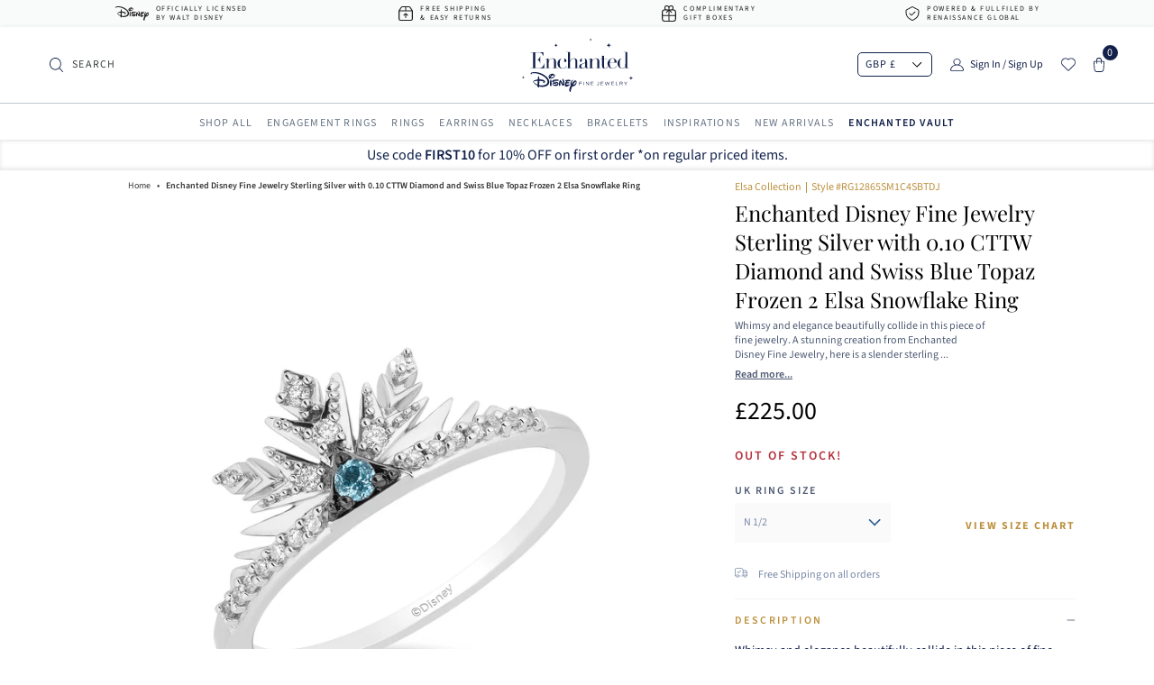

--- FILE ---
content_type: text/html; charset=utf-8
request_url: https://enchantedfinejewelry.co.uk/products/enchanted-disney-fine-jewelry-sterling-silver-with-0-10-cttw-diamond-and-swiss-blue-topaz-frozen-2-elsa-snowflake-ring
body_size: 54276
content:
<!doctype html>
<html class="no-js" lang="en">
<head>
  <meta charset="utf-8">
  <meta http-equiv="X-UA-Compatible" content="IE=edge">
  <meta name="viewport" content="width=device-width, initial-scale=1, user-scalable='no'">
  <meta name="theme-color" content="#12204a">  
  <link rel="preload" href="//enchantedfinejewelry.co.uk/cdn/shop/t/27/assets/theme.scss.css?v=132702498293096122401758782918" as="style"> 
  <link rel="preload" href="//enchantedfinejewelry.co.uk/cdn/shop/t/27/assets/lazysizes.js?v=94224023136283657951661151367" as="script">
  <link rel="preload" href="//enchantedfinejewelry.co.uk/cdn/shop/t/27/assets/vendor.js?v=131725284583170664951661151868" as="script">
  <link rel="preload" href="//enchantedfinejewelry.co.uk/cdn/shop/t/27/assets/theme.js?v=147952467011575256821661321157" as="script">
  <link rel="preload" href="//enchantedfinejewelry.co.uk/cdn/shop/t/27/assets/new-design-homepage.css?v=97351261533620799321661151367" as="style"><link rel="canonical" href="https://enchantedfinejewelry.co.uk/products/enchanted-disney-fine-jewelry-sterling-silver-with-0-10-cttw-diamond-and-swiss-blue-topaz-frozen-2-elsa-snowflake-ring">

<link rel="shortcut icon" href="//enchantedfinejewelry.co.uk/cdn/shop/files/Favicon_32x_32_32x32.png?v=1614401195" type="image/png">
<link rel="alternate" href="https://enchantedfinejewelry.co.uk/" hreflang="en-gb"/>
<link rel="apple-touch-icon" href="//enchantedfinejewelry.co.uk/cdn/shop/files/Favicon_32x_32_32x32.png?v=1614401195">
<title>Enchanted Disney Fine Jewelry Sterling Silver with 0.10 CTTW Diamond a
&ndash; Enchanted Disney Fine Jewelry UK</title>


<meta name="description" content="Whimsy and elegance beautifully collide in this piece of fine jewelry. A stunning creation from Enchanted Disney Fine Jewelry, here is a slender sterling silver band with a snowflake centerpiece highlighted by a sky blue topaz center stone. Diamonds in 0.10 carat total weight make the ring shine a sophisticated sparkle">

<!-- /snippets/social-meta-tags.liquid -->




<meta property="og:site_name" content="Enchanted Disney Fine Jewelry UK">
<meta property="og:url" content="https://enchantedfinejewelry.co.uk/products/enchanted-disney-fine-jewelry-sterling-silver-with-0-10-cttw-diamond-and-swiss-blue-topaz-frozen-2-elsa-snowflake-ring">
<meta property="og:title" content="Enchanted Disney Fine Jewelry Sterling Silver with 0.10 CTTW Diamond and Swiss Blue Topaz Frozen 2 Elsa Snowflake Ring">
<meta property="og:type" content="product">
<meta property="og:description" content="Whimsy and elegance beautifully collide in this piece of fine jewelry. A stunning creation from Enchanted Disney Fine Jewelry, here is a slender sterling silver band with a snowflake centerpiece highlighted by a sky blue topaz center stone. Diamonds in 0.10 carat total weight make the ring shine a sophisticated sparkle">

<meta property="og:price:amount" content="225.00">
<meta property="og:price:currency" content="GBP">

<meta property="og:image" content="http://enchantedfinejewelry.co.uk/cdn/shop/products/RG12865SM1C4SBTDJ-1_2_1200x1200.jpg?v=1649932395"><meta property="og:image" content="http://enchantedfinejewelry.co.uk/cdn/shop/products/RG12865SM1C4SBTDJ_1200x1200.jpg?v=1653644013"><meta property="og:image" content="http://enchantedfinejewelry.co.uk/cdn/shop/products/RG12865SM1C4SBTDJ_2_1200x1200.jpg?v=1653644013">
<meta property="og:image:secure_url" content="https://enchantedfinejewelry.co.uk/cdn/shop/products/RG12865SM1C4SBTDJ-1_2_1200x1200.jpg?v=1649932395"><meta property="og:image:secure_url" content="https://enchantedfinejewelry.co.uk/cdn/shop/products/RG12865SM1C4SBTDJ_1200x1200.jpg?v=1653644013"><meta property="og:image:secure_url" content="https://enchantedfinejewelry.co.uk/cdn/shop/products/RG12865SM1C4SBTDJ_2_1200x1200.jpg?v=1653644013">


<meta name="twitter:card" content="summary_large_image">
<meta name="twitter:title" content="Enchanted Disney Fine Jewelry Sterling Silver with 0.10 CTTW Diamond and Swiss Blue Topaz Frozen 2 Elsa Snowflake Ring">
<meta name="twitter:description" content="Whimsy and elegance beautifully collide in this piece of fine jewelry. A stunning creation from Enchanted Disney Fine Jewelry, here is a slender sterling silver band with a snowflake centerpiece highlighted by a sky blue topaz center stone. Diamonds in 0.10 carat total weight make the ring shine a sophisticated sparkle">
<link href="//enchantedfinejewelry.co.uk/cdn/shop/t/27/assets/theme.scss.css?v=132702498293096122401758782918" rel="stylesheet" type="text/css" media="all" />
  <link href="//enchantedfinejewelry.co.uk/cdn/shop/t/27/assets/mm-stylesheet.scss.css?v=38420009823007568041661151367" rel="stylesheet" type="text/css" media="all" />
  <link href="//enchantedfinejewelry.co.uk/cdn/shop/t/27/assets/new-design-homepage.css?v=97351261533620799321661151367" rel="stylesheet" type="text/css" media="all" /> 
<style data-shopify>
@font-face {
  font-family: "Source Sans Pro";
  font-weight: 600;
  font-style: normal;
  font-display: swap;
  src: url("//enchantedfinejewelry.co.uk/cdn/fonts/source_sans_pro/sourcesanspro_n6.cdbfc001bf7647698fff34a09dc1c625e4008e01.woff2") format("woff2"),
       url("//enchantedfinejewelry.co.uk/cdn/fonts/source_sans_pro/sourcesanspro_n6.75b644b223b15254f28282d56f730f2224564c8d.woff") format("woff");
}

:root {
--font-body-family: "Source Sans Pro", sans-serif;
--font-body-style: normal;
--font-body-weight: 400;
--font-heading-family: "Playfair Display", serif;
--font-heading-style: normal;
--font-heading-weight: 400;--nav-level-one-color: #687686;
--nav-level-one-hover-color: #12204A;
--text-dark-gold-color: #BC913F;--button-gold-color:#BC913F;
--button-white-color:#fff;
--button-blue-color:#12204A;--heading-color :#BC913F;
--three-banner-slider-bg-color :#FAFAFC;
--black-color: #000000;--white-color: #ffffff;
--breadcrumb-color: #363333;
--border-color: #ECEDF1;
--filter-label-color:#7A86A3;</style><style>
  @keyframes lineAnim {
    0% {
      left: -40%;
    }
    50% {
      left: 20%;
      width: 80%;
    }
    100% {
      left: 100%;
      width: 100%;
    }
  }  
  /*   iframe#preview-bar-iframe {
    display: none;
  } */
  
</style><!--   filter css enable in product only for bundle section, this should once bundle is hide from product page   --><link href="//enchantedfinejewelry.co.uk/cdn/shop/t/27/assets/filter-styles.scss.css?v=124012043407044431371661324023" rel="stylesheet" type="text/css" media="all" />
<script type="application/ld+json">
  {
    "@context": "http://schema.org",
    "@type": "Product",
"name": "Enchanted Disney Fine Jewelry Sterling Silver with 0.10 CTTW Diamond and Swiss Blue Topaz Frozen 2 Elsa Snowflake Ring",
"image": {
  "@type": "ImageObject",
  "url": "https://enchantedfinejewelry.co.uk/cdn/shop/products/RG12865SM1C4SBTDJ-1_2_1024x.jpg?v=1649932395",
  "name": "Enchanted Disney Fine Jewelry Sterling Silver with 0.10 CTTW Diamond and Swiss Blue Topaz Frozen 2 Elsa Snowflake Ring",
  "width": "1024",
  "height": "1024"
},"description": "Whimsy and elegance beautifully collide in this piece of fine jewelry. A stunning creation from Enchanted Disney Fine Jewelry, here is a slender sterling silver band with a snowflake centerpiece highlighted by a sky blue topaz center stone. Diamonds in 0.10 carat total weight make the ring shine a sophisticated sparkle. Add this to your jewelry box and have something handy when you need to give your look a magical twist.","brand": "Enchanted Disney Fine Jewelry",
"sku": "RG12865SM1C4SBTDJ",
"category": "Ring",
"url": "https://enchantedfinejewelry.co.uk/products/enchanted-disney-fine-jewelry-sterling-silver-with-0-10-cttw-diamond-and-swiss-blue-topaz-frozen-2-elsa-snowflake-ring",
"offers": [{
  "@type": "AggregateOffer",
  "url": "https://enchantedfinejewelry.co.uk/products/enchanted-disney-fine-jewelry-sterling-silver-with-0-10-cttw-diamond-and-swiss-blue-topaz-frozen-2-elsa-snowflake-ring",
  "priceCurrency": "GBP",
  "lowprice": 225.0,
  "highPrice": "0.0",
  "priceValidUntil": "2027-01-26"
},
{
  "@type": "AggregateOffer",
  "url": "https://enchantedfinejewelry.co.uk/products/enchanted-disney-fine-jewelry-sterling-silver-with-0-10-cttw-diamond-and-swiss-blue-topaz-frozen-2-elsa-snowflake-ring",
  "priceCurrency": "GBP",
  "lowprice": 225.0,
  "highPrice": "0.0",
  "priceValidUntil": "2027-01-26"
},
{
  "@type": "AggregateOffer",
  "url": "https://enchantedfinejewelry.co.uk/products/enchanted-disney-fine-jewelry-sterling-silver-with-0-10-cttw-diamond-and-swiss-blue-topaz-frozen-2-elsa-snowflake-ring",
  "priceCurrency": "GBP",
  "lowprice": 225.0,
  "highPrice": "0.0",
  "priceValidUntil": "2027-01-26"
},
{
  "@type": "AggregateOffer",
  "url": "https://enchantedfinejewelry.co.uk/products/enchanted-disney-fine-jewelry-sterling-silver-with-0-10-cttw-diamond-and-swiss-blue-topaz-frozen-2-elsa-snowflake-ring",
  "priceCurrency": "GBP",
  "lowprice": 225.0,
  "highPrice": "0.0",
  "priceValidUntil": "2027-01-26"
},
{
  "@type": "AggregateOffer",
  "url": "https://enchantedfinejewelry.co.uk/products/enchanted-disney-fine-jewelry-sterling-silver-with-0-10-cttw-diamond-and-swiss-blue-topaz-frozen-2-elsa-snowflake-ring",
  "priceCurrency": "GBP",
  "lowprice": 225.0,
  "highPrice": "0.0",
  "priceValidUntil": "2027-01-26"
}
]
  }
</script><script type="application/ld+json">
  {
    "@context": "http://schema.org",
    "@type": "BreadcrumbList",
"itemListElement": [
{
  "@type": "ListItem",
  "position": 1,
  "name": "Home",
  "item": "https://enchantedfinejewelry.co.uk"
},{
  "@type": "ListItem",
  "position": 2,
  "name": "Enchanted Disney Fine Jewelry Sterling Silver with 0.10 CTTW Diamond and Swiss Blue Topaz Frozen 2 Elsa Snowflake Ring",
  "item": "https://enchantedfinejewelry.co.uk/products/enchanted-disney-fine-jewelry-sterling-silver-with-0-10-cttw-diamond-and-swiss-blue-topaz-frozen-2-elsa-snowflake-ring"
}]
  }
</script><meta name="google-site-verification" content="bwzNjqJTRT5tNPeMCaZdHrkE92luKXBi-O25zVH-JnQ" />
  <script>
    var theme = {
      breakpoints: {
        medium: 750,
        large: 990,
        widescreen: 1400
      },
      strings: {
        addToCart: "Add to bag",
        soldOut: "Want it now",
        unavailable: "Unavailable",
        regularPrice: "Regular price",
        salePrice: "Sale price",
        sale: "Sale",
        showMore: "Show More",
        showLess: "Show Less",
        addressError: "Error looking up that address",
        addressNoResults: "No results for that address",
        addressQueryLimit: "You have exceeded the Google API usage limit. Consider upgrading to a \u003ca href=\"https:\/\/developers.google.com\/maps\/premium\/usage-limits\"\u003ePremium Plan\u003c\/a\u003e.",
        authError: "There was a problem authenticating your Google Maps account.",
        newWindow: "Opens in a new window.",
        external: "Opens external website.",
        newWindowExternal: "Opens external website in a new window.",
        removeLabel: "Remove [product]",
        update: "Update",
        quantity: "Quantity",
        discountedTotal: "Discounted total",
        regularTotal: "Regular total",
        priceColumn: "See Price column for discount details.",
        quantityMinimumMessage: "Quantity must be 1 or more",
        cartError: "There was an error while updating your cart. Please try again.",
        removedItemMessage: "Removed \u003cspan class=\"cart__removed-product-details\"\u003e([quantity]) [link]\u003c\/span\u003e from your cart.",
        unitPrice: "Unit price",
        unitPriceSeparator: "per",
        oneCartCount: "1 item",
        otherCartCount: "[count] items",
        quantityLabel: "Quantity: [count]"
      },
      isFreeProductAvailable: "",
      moneyFormat: "\u003cspan class=money\u003e£{{amount}}\u003c\/span\u003e",
      moneyFormatWithCurrency: "\u003cspan class=money\u003e£{{amount}} GBP\u003c\/span\u003e",
      productTags:"16th-feb-blue-clothing-elsa-fashion-gemstone-rings-jewelili-jewelry-model_22-05-2022-ring-rings-shoes-jewelry-snowflake-sterling-silver-topaz",
      showProductInRow: 3
    }    
    document.documentElement.className = document.documentElement.className.replace('no-js', 'js');
  </script><script src="//enchantedfinejewelry.co.uk/cdn/shop/t/27/assets/lazysizes.js?v=94224023136283657951661151367" async="async"></script>
  <script src="//enchantedfinejewelry.co.uk/cdn/shop/t/27/assets/vendor.js?v=131725284583170664951661151868"></script>
  <script>
    var cartUrl = window.location.href;
    if(cartUrl.indexOf('/cart')>-1){ window.location.href = '/?return=cart-page' }
  </script>
  <script src="//enchantedfinejewelry.co.uk/cdn/shop/t/27/assets/theme.js?v=147952467011575256821661321157" defer="defer"></script>  
  <script>window.performance && window.performance.mark && window.performance.mark('shopify.content_for_header.start');</script><meta name="google-site-verification" content="7CFOXS7jmj0Lt1edVcPqdKsTNf0g20QA9NHJrdnzZc0">
<meta name="google-site-verification" content="Y0Yr1O6Q8QPmXHTt8Ozsd4DYnr7LBFQa1m99lYSeMuw">
<meta id="shopify-digital-wallet" name="shopify-digital-wallet" content="/42878533793/digital_wallets/dialog">
<meta name="shopify-checkout-api-token" content="71d820022db7882543a725a27735fc98">
<meta id="in-context-paypal-metadata" data-shop-id="42878533793" data-venmo-supported="true" data-environment="production" data-locale="en_US" data-paypal-v4="true" data-currency="GBP">
<link rel="alternate" type="application/json+oembed" href="https://enchantedfinejewelry.co.uk/products/enchanted-disney-fine-jewelry-sterling-silver-with-0-10-cttw-diamond-and-swiss-blue-topaz-frozen-2-elsa-snowflake-ring.oembed">
<script async="async" src="/checkouts/internal/preloads.js?locale=en-GB"></script>
<link rel="preconnect" href="https://shop.app" crossorigin="anonymous">
<script async="async" src="https://shop.app/checkouts/internal/preloads.js?locale=en-GB&shop_id=42878533793" crossorigin="anonymous"></script>
<script id="apple-pay-shop-capabilities" type="application/json">{"shopId":42878533793,"countryCode":"US","currencyCode":"GBP","merchantCapabilities":["supports3DS"],"merchantId":"gid:\/\/shopify\/Shop\/42878533793","merchantName":"Enchanted Disney Fine Jewelry UK","requiredBillingContactFields":["postalAddress","email","phone"],"requiredShippingContactFields":["postalAddress","email","phone"],"shippingType":"shipping","supportedNetworks":["visa","masterCard","amex","discover","elo","jcb"],"total":{"type":"pending","label":"Enchanted Disney Fine Jewelry UK","amount":"1.00"},"shopifyPaymentsEnabled":true,"supportsSubscriptions":true}</script>
<script id="shopify-features" type="application/json">{"accessToken":"71d820022db7882543a725a27735fc98","betas":["rich-media-storefront-analytics"],"domain":"enchantedfinejewelry.co.uk","predictiveSearch":true,"shopId":42878533793,"locale":"en"}</script>
<script>var Shopify = Shopify || {};
Shopify.shop = "enchanted-jewelry-uk.myshopify.com";
Shopify.locale = "en";
Shopify.currency = {"active":"GBP","rate":"1.0"};
Shopify.country = "GB";
Shopify.theme = {"name":"EDFJ UK(V2.2) -  Jquery optimization","id":131131965601,"schema_name":"Debut","schema_version":"14.3.0","theme_store_id":null,"role":"main"};
Shopify.theme.handle = "null";
Shopify.theme.style = {"id":null,"handle":null};
Shopify.cdnHost = "enchantedfinejewelry.co.uk/cdn";
Shopify.routes = Shopify.routes || {};
Shopify.routes.root = "/";</script>
<script type="module">!function(o){(o.Shopify=o.Shopify||{}).modules=!0}(window);</script>
<script>!function(o){function n(){var o=[];function n(){o.push(Array.prototype.slice.apply(arguments))}return n.q=o,n}var t=o.Shopify=o.Shopify||{};t.loadFeatures=n(),t.autoloadFeatures=n()}(window);</script>
<script>
  window.ShopifyPay = window.ShopifyPay || {};
  window.ShopifyPay.apiHost = "shop.app\/pay";
  window.ShopifyPay.redirectState = null;
</script>
<script id="shop-js-analytics" type="application/json">{"pageType":"product"}</script>
<script defer="defer" async type="module" src="//enchantedfinejewelry.co.uk/cdn/shopifycloud/shop-js/modules/v2/client.init-shop-cart-sync_BT-GjEfc.en.esm.js"></script>
<script defer="defer" async type="module" src="//enchantedfinejewelry.co.uk/cdn/shopifycloud/shop-js/modules/v2/chunk.common_D58fp_Oc.esm.js"></script>
<script defer="defer" async type="module" src="//enchantedfinejewelry.co.uk/cdn/shopifycloud/shop-js/modules/v2/chunk.modal_xMitdFEc.esm.js"></script>
<script type="module">
  await import("//enchantedfinejewelry.co.uk/cdn/shopifycloud/shop-js/modules/v2/client.init-shop-cart-sync_BT-GjEfc.en.esm.js");
await import("//enchantedfinejewelry.co.uk/cdn/shopifycloud/shop-js/modules/v2/chunk.common_D58fp_Oc.esm.js");
await import("//enchantedfinejewelry.co.uk/cdn/shopifycloud/shop-js/modules/v2/chunk.modal_xMitdFEc.esm.js");

  window.Shopify.SignInWithShop?.initShopCartSync?.({"fedCMEnabled":true,"windoidEnabled":true});

</script>
<script>
  window.Shopify = window.Shopify || {};
  if (!window.Shopify.featureAssets) window.Shopify.featureAssets = {};
  window.Shopify.featureAssets['shop-js'] = {"shop-cart-sync":["modules/v2/client.shop-cart-sync_DZOKe7Ll.en.esm.js","modules/v2/chunk.common_D58fp_Oc.esm.js","modules/v2/chunk.modal_xMitdFEc.esm.js"],"init-fed-cm":["modules/v2/client.init-fed-cm_B6oLuCjv.en.esm.js","modules/v2/chunk.common_D58fp_Oc.esm.js","modules/v2/chunk.modal_xMitdFEc.esm.js"],"shop-cash-offers":["modules/v2/client.shop-cash-offers_D2sdYoxE.en.esm.js","modules/v2/chunk.common_D58fp_Oc.esm.js","modules/v2/chunk.modal_xMitdFEc.esm.js"],"shop-login-button":["modules/v2/client.shop-login-button_QeVjl5Y3.en.esm.js","modules/v2/chunk.common_D58fp_Oc.esm.js","modules/v2/chunk.modal_xMitdFEc.esm.js"],"pay-button":["modules/v2/client.pay-button_DXTOsIq6.en.esm.js","modules/v2/chunk.common_D58fp_Oc.esm.js","modules/v2/chunk.modal_xMitdFEc.esm.js"],"shop-button":["modules/v2/client.shop-button_DQZHx9pm.en.esm.js","modules/v2/chunk.common_D58fp_Oc.esm.js","modules/v2/chunk.modal_xMitdFEc.esm.js"],"avatar":["modules/v2/client.avatar_BTnouDA3.en.esm.js"],"init-windoid":["modules/v2/client.init-windoid_CR1B-cfM.en.esm.js","modules/v2/chunk.common_D58fp_Oc.esm.js","modules/v2/chunk.modal_xMitdFEc.esm.js"],"init-shop-for-new-customer-accounts":["modules/v2/client.init-shop-for-new-customer-accounts_C_vY_xzh.en.esm.js","modules/v2/client.shop-login-button_QeVjl5Y3.en.esm.js","modules/v2/chunk.common_D58fp_Oc.esm.js","modules/v2/chunk.modal_xMitdFEc.esm.js"],"init-shop-email-lookup-coordinator":["modules/v2/client.init-shop-email-lookup-coordinator_BI7n9ZSv.en.esm.js","modules/v2/chunk.common_D58fp_Oc.esm.js","modules/v2/chunk.modal_xMitdFEc.esm.js"],"init-shop-cart-sync":["modules/v2/client.init-shop-cart-sync_BT-GjEfc.en.esm.js","modules/v2/chunk.common_D58fp_Oc.esm.js","modules/v2/chunk.modal_xMitdFEc.esm.js"],"shop-toast-manager":["modules/v2/client.shop-toast-manager_DiYdP3xc.en.esm.js","modules/v2/chunk.common_D58fp_Oc.esm.js","modules/v2/chunk.modal_xMitdFEc.esm.js"],"init-customer-accounts":["modules/v2/client.init-customer-accounts_D9ZNqS-Q.en.esm.js","modules/v2/client.shop-login-button_QeVjl5Y3.en.esm.js","modules/v2/chunk.common_D58fp_Oc.esm.js","modules/v2/chunk.modal_xMitdFEc.esm.js"],"init-customer-accounts-sign-up":["modules/v2/client.init-customer-accounts-sign-up_iGw4briv.en.esm.js","modules/v2/client.shop-login-button_QeVjl5Y3.en.esm.js","modules/v2/chunk.common_D58fp_Oc.esm.js","modules/v2/chunk.modal_xMitdFEc.esm.js"],"shop-follow-button":["modules/v2/client.shop-follow-button_CqMgW2wH.en.esm.js","modules/v2/chunk.common_D58fp_Oc.esm.js","modules/v2/chunk.modal_xMitdFEc.esm.js"],"checkout-modal":["modules/v2/client.checkout-modal_xHeaAweL.en.esm.js","modules/v2/chunk.common_D58fp_Oc.esm.js","modules/v2/chunk.modal_xMitdFEc.esm.js"],"shop-login":["modules/v2/client.shop-login_D91U-Q7h.en.esm.js","modules/v2/chunk.common_D58fp_Oc.esm.js","modules/v2/chunk.modal_xMitdFEc.esm.js"],"lead-capture":["modules/v2/client.lead-capture_BJmE1dJe.en.esm.js","modules/v2/chunk.common_D58fp_Oc.esm.js","modules/v2/chunk.modal_xMitdFEc.esm.js"],"payment-terms":["modules/v2/client.payment-terms_Ci9AEqFq.en.esm.js","modules/v2/chunk.common_D58fp_Oc.esm.js","modules/v2/chunk.modal_xMitdFEc.esm.js"]};
</script>
<script>(function() {
  var isLoaded = false;
  function asyncLoad() {
    if (isLoaded) return;
    isLoaded = true;
    var urls = ["https:\/\/cdn1.stamped.io\/files\/widget.min.js?shop=enchanted-jewelry-uk.myshopify.com","https:\/\/instafeed.nfcube.com\/cdn\/84e70f90317e518537485d7991f97008.js?shop=enchanted-jewelry-uk.myshopify.com","https:\/\/cdn.autoketing.org\/sdk-cdn\/currency-convert\/dist\/currency-convert-embed.js?t=1649415584931487867\u0026shop=enchanted-jewelry-uk.myshopify.com"];
    for (var i = 0; i < urls.length; i++) {
      var s = document.createElement('script');
      s.type = 'text/javascript';
      s.async = true;
      s.src = urls[i];
      var x = document.getElementsByTagName('script')[0];
      x.parentNode.insertBefore(s, x);
    }
  };
  if(window.attachEvent) {
    window.attachEvent('onload', asyncLoad);
  } else {
    window.addEventListener('load', asyncLoad, false);
  }
})();</script>
<script id="__st">var __st={"a":42878533793,"offset":-18000,"reqid":"0849ec2b-b742-4ac3-ad66-3411d3393007-1769465888","pageurl":"enchantedfinejewelry.co.uk\/products\/enchanted-disney-fine-jewelry-sterling-silver-with-0-10-cttw-diamond-and-swiss-blue-topaz-frozen-2-elsa-snowflake-ring","u":"b497578cbe30","p":"product","rtyp":"product","rid":6088993210529};</script>
<script>window.ShopifyPaypalV4VisibilityTracking = true;</script>
<script id="captcha-bootstrap">!function(){'use strict';const t='contact',e='account',n='new_comment',o=[[t,t],['blogs',n],['comments',n],[t,'customer']],c=[[e,'customer_login'],[e,'guest_login'],[e,'recover_customer_password'],[e,'create_customer']],r=t=>t.map((([t,e])=>`form[action*='/${t}']:not([data-nocaptcha='true']) input[name='form_type'][value='${e}']`)).join(','),a=t=>()=>t?[...document.querySelectorAll(t)].map((t=>t.form)):[];function s(){const t=[...o],e=r(t);return a(e)}const i='password',u='form_key',d=['recaptcha-v3-token','g-recaptcha-response','h-captcha-response',i],f=()=>{try{return window.sessionStorage}catch{return}},m='__shopify_v',_=t=>t.elements[u];function p(t,e,n=!1){try{const o=window.sessionStorage,c=JSON.parse(o.getItem(e)),{data:r}=function(t){const{data:e,action:n}=t;return t[m]||n?{data:e,action:n}:{data:t,action:n}}(c);for(const[e,n]of Object.entries(r))t.elements[e]&&(t.elements[e].value=n);n&&o.removeItem(e)}catch(o){console.error('form repopulation failed',{error:o})}}const l='form_type',E='cptcha';function T(t){t.dataset[E]=!0}const w=window,h=w.document,L='Shopify',v='ce_forms',y='captcha';let A=!1;((t,e)=>{const n=(g='f06e6c50-85a8-45c8-87d0-21a2b65856fe',I='https://cdn.shopify.com/shopifycloud/storefront-forms-hcaptcha/ce_storefront_forms_captcha_hcaptcha.v1.5.2.iife.js',D={infoText:'Protected by hCaptcha',privacyText:'Privacy',termsText:'Terms'},(t,e,n)=>{const o=w[L][v],c=o.bindForm;if(c)return c(t,g,e,D).then(n);var r;o.q.push([[t,g,e,D],n]),r=I,A||(h.body.append(Object.assign(h.createElement('script'),{id:'captcha-provider',async:!0,src:r})),A=!0)});var g,I,D;w[L]=w[L]||{},w[L][v]=w[L][v]||{},w[L][v].q=[],w[L][y]=w[L][y]||{},w[L][y].protect=function(t,e){n(t,void 0,e),T(t)},Object.freeze(w[L][y]),function(t,e,n,w,h,L){const[v,y,A,g]=function(t,e,n){const i=e?o:[],u=t?c:[],d=[...i,...u],f=r(d),m=r(i),_=r(d.filter((([t,e])=>n.includes(e))));return[a(f),a(m),a(_),s()]}(w,h,L),I=t=>{const e=t.target;return e instanceof HTMLFormElement?e:e&&e.form},D=t=>v().includes(t);t.addEventListener('submit',(t=>{const e=I(t);if(!e)return;const n=D(e)&&!e.dataset.hcaptchaBound&&!e.dataset.recaptchaBound,o=_(e),c=g().includes(e)&&(!o||!o.value);(n||c)&&t.preventDefault(),c&&!n&&(function(t){try{if(!f())return;!function(t){const e=f();if(!e)return;const n=_(t);if(!n)return;const o=n.value;o&&e.removeItem(o)}(t);const e=Array.from(Array(32),(()=>Math.random().toString(36)[2])).join('');!function(t,e){_(t)||t.append(Object.assign(document.createElement('input'),{type:'hidden',name:u})),t.elements[u].value=e}(t,e),function(t,e){const n=f();if(!n)return;const o=[...t.querySelectorAll(`input[type='${i}']`)].map((({name:t})=>t)),c=[...d,...o],r={};for(const[a,s]of new FormData(t).entries())c.includes(a)||(r[a]=s);n.setItem(e,JSON.stringify({[m]:1,action:t.action,data:r}))}(t,e)}catch(e){console.error('failed to persist form',e)}}(e),e.submit())}));const S=(t,e)=>{t&&!t.dataset[E]&&(n(t,e.some((e=>e===t))),T(t))};for(const o of['focusin','change'])t.addEventListener(o,(t=>{const e=I(t);D(e)&&S(e,y())}));const B=e.get('form_key'),M=e.get(l),P=B&&M;t.addEventListener('DOMContentLoaded',(()=>{const t=y();if(P)for(const e of t)e.elements[l].value===M&&p(e,B);[...new Set([...A(),...v().filter((t=>'true'===t.dataset.shopifyCaptcha))])].forEach((e=>S(e,t)))}))}(h,new URLSearchParams(w.location.search),n,t,e,['guest_login'])})(!0,!0)}();</script>
<script integrity="sha256-4kQ18oKyAcykRKYeNunJcIwy7WH5gtpwJnB7kiuLZ1E=" data-source-attribution="shopify.loadfeatures" defer="defer" src="//enchantedfinejewelry.co.uk/cdn/shopifycloud/storefront/assets/storefront/load_feature-a0a9edcb.js" crossorigin="anonymous"></script>
<script crossorigin="anonymous" defer="defer" src="//enchantedfinejewelry.co.uk/cdn/shopifycloud/storefront/assets/shopify_pay/storefront-65b4c6d7.js?v=20250812"></script>
<script data-source-attribution="shopify.dynamic_checkout.dynamic.init">var Shopify=Shopify||{};Shopify.PaymentButton=Shopify.PaymentButton||{isStorefrontPortableWallets:!0,init:function(){window.Shopify.PaymentButton.init=function(){};var t=document.createElement("script");t.src="https://enchantedfinejewelry.co.uk/cdn/shopifycloud/portable-wallets/latest/portable-wallets.en.js",t.type="module",document.head.appendChild(t)}};
</script>
<script data-source-attribution="shopify.dynamic_checkout.buyer_consent">
  function portableWalletsHideBuyerConsent(e){var t=document.getElementById("shopify-buyer-consent"),n=document.getElementById("shopify-subscription-policy-button");t&&n&&(t.classList.add("hidden"),t.setAttribute("aria-hidden","true"),n.removeEventListener("click",e))}function portableWalletsShowBuyerConsent(e){var t=document.getElementById("shopify-buyer-consent"),n=document.getElementById("shopify-subscription-policy-button");t&&n&&(t.classList.remove("hidden"),t.removeAttribute("aria-hidden"),n.addEventListener("click",e))}window.Shopify?.PaymentButton&&(window.Shopify.PaymentButton.hideBuyerConsent=portableWalletsHideBuyerConsent,window.Shopify.PaymentButton.showBuyerConsent=portableWalletsShowBuyerConsent);
</script>
<script data-source-attribution="shopify.dynamic_checkout.cart.bootstrap">document.addEventListener("DOMContentLoaded",(function(){function t(){return document.querySelector("shopify-accelerated-checkout-cart, shopify-accelerated-checkout")}if(t())Shopify.PaymentButton.init();else{new MutationObserver((function(e,n){t()&&(Shopify.PaymentButton.init(),n.disconnect())})).observe(document.body,{childList:!0,subtree:!0})}}));
</script>
<link id="shopify-accelerated-checkout-styles" rel="stylesheet" media="screen" href="https://enchantedfinejewelry.co.uk/cdn/shopifycloud/portable-wallets/latest/accelerated-checkout-backwards-compat.css" crossorigin="anonymous">
<style id="shopify-accelerated-checkout-cart">
        #shopify-buyer-consent {
  margin-top: 1em;
  display: inline-block;
  width: 100%;
}

#shopify-buyer-consent.hidden {
  display: none;
}

#shopify-subscription-policy-button {
  background: none;
  border: none;
  padding: 0;
  text-decoration: underline;
  font-size: inherit;
  cursor: pointer;
}

#shopify-subscription-policy-button::before {
  box-shadow: none;
}

      </style>

<script>window.performance && window.performance.mark && window.performance.mark('shopify.content_for_header.end');</script> <link type="text/css" rel="stylesheet" href="//enchantedfinejewelry.co.uk/cdn/shop/t/27/assets/magiczoomplus.css?v=159923382765237672121661151367"/>
  <script type="text/javascript" src="//enchantedfinejewelry.co.uk/cdn/shop/t/27/assets/magiczoomplus.js?v=7561000881994760601661151367"></script><meta property="product-image" content="http://enchantedfinejewelry.co.uk/cdn/shop/products/RG12865SM1C4SBTDJ-1_2_grande.jpg?v=1649932395"><meta property="product-image" content="http://enchantedfinejewelry.co.uk/cdn/shop/products/RG12865SM1C4SBTDJ_grande.jpg?v=1653644013"><meta property="product-image" content="http://enchantedfinejewelry.co.uk/cdn/shop/products/RG12865SM1C4SBTDJ_2_grande.jpg?v=1653644013"><!-- Google Tag Manager -->
  <script>
    (function(w,d,s,l,i){w[l]=w[l]||[];w[l].push({'gtm.start': new Date().getTime(),event:'gtm.js'});var f=d.getElementsByTagName(s)[0], j=d.createElement(s),dl=l!='dataLayer'?'&l='+l:'';j.async=true;j.src='https://www.googletagmanager.com/gtm.js?id='+i+dl;f.parentNode.insertBefore(j,f); })(window,document,'script','dataLayer','GTM-5F8QQZV');
  </script>
  <!-- End Google Tag Manager -->
  <meta name="facebook-domain-verification" content="ashkyhlysitiat39a0mfg69ott59e5" />
  <script>
    window.mlvedaShopCurrency = "GBP";
    window.shopCurrency = "GBP";
    window.supported_currencies = "";
  </script>
<link href="https://monorail-edge.shopifysvc.com" rel="dns-prefetch">
<script>(function(){if ("sendBeacon" in navigator && "performance" in window) {try {var session_token_from_headers = performance.getEntriesByType('navigation')[0].serverTiming.find(x => x.name == '_s').description;} catch {var session_token_from_headers = undefined;}var session_cookie_matches = document.cookie.match(/_shopify_s=([^;]*)/);var session_token_from_cookie = session_cookie_matches && session_cookie_matches.length === 2 ? session_cookie_matches[1] : "";var session_token = session_token_from_headers || session_token_from_cookie || "";function handle_abandonment_event(e) {var entries = performance.getEntries().filter(function(entry) {return /monorail-edge.shopifysvc.com/.test(entry.name);});if (!window.abandonment_tracked && entries.length === 0) {window.abandonment_tracked = true;var currentMs = Date.now();var navigation_start = performance.timing.navigationStart;var payload = {shop_id: 42878533793,url: window.location.href,navigation_start,duration: currentMs - navigation_start,session_token,page_type: "product"};window.navigator.sendBeacon("https://monorail-edge.shopifysvc.com/v1/produce", JSON.stringify({schema_id: "online_store_buyer_site_abandonment/1.1",payload: payload,metadata: {event_created_at_ms: currentMs,event_sent_at_ms: currentMs}}));}}window.addEventListener('pagehide', handle_abandonment_event);}}());</script>
<script id="web-pixels-manager-setup">(function e(e,d,r,n,o){if(void 0===o&&(o={}),!Boolean(null===(a=null===(i=window.Shopify)||void 0===i?void 0:i.analytics)||void 0===a?void 0:a.replayQueue)){var i,a;window.Shopify=window.Shopify||{};var t=window.Shopify;t.analytics=t.analytics||{};var s=t.analytics;s.replayQueue=[],s.publish=function(e,d,r){return s.replayQueue.push([e,d,r]),!0};try{self.performance.mark("wpm:start")}catch(e){}var l=function(){var e={modern:/Edge?\/(1{2}[4-9]|1[2-9]\d|[2-9]\d{2}|\d{4,})\.\d+(\.\d+|)|Firefox\/(1{2}[4-9]|1[2-9]\d|[2-9]\d{2}|\d{4,})\.\d+(\.\d+|)|Chrom(ium|e)\/(9{2}|\d{3,})\.\d+(\.\d+|)|(Maci|X1{2}).+ Version\/(15\.\d+|(1[6-9]|[2-9]\d|\d{3,})\.\d+)([,.]\d+|)( \(\w+\)|)( Mobile\/\w+|) Safari\/|Chrome.+OPR\/(9{2}|\d{3,})\.\d+\.\d+|(CPU[ +]OS|iPhone[ +]OS|CPU[ +]iPhone|CPU IPhone OS|CPU iPad OS)[ +]+(15[._]\d+|(1[6-9]|[2-9]\d|\d{3,})[._]\d+)([._]\d+|)|Android:?[ /-](13[3-9]|1[4-9]\d|[2-9]\d{2}|\d{4,})(\.\d+|)(\.\d+|)|Android.+Firefox\/(13[5-9]|1[4-9]\d|[2-9]\d{2}|\d{4,})\.\d+(\.\d+|)|Android.+Chrom(ium|e)\/(13[3-9]|1[4-9]\d|[2-9]\d{2}|\d{4,})\.\d+(\.\d+|)|SamsungBrowser\/([2-9]\d|\d{3,})\.\d+/,legacy:/Edge?\/(1[6-9]|[2-9]\d|\d{3,})\.\d+(\.\d+|)|Firefox\/(5[4-9]|[6-9]\d|\d{3,})\.\d+(\.\d+|)|Chrom(ium|e)\/(5[1-9]|[6-9]\d|\d{3,})\.\d+(\.\d+|)([\d.]+$|.*Safari\/(?![\d.]+ Edge\/[\d.]+$))|(Maci|X1{2}).+ Version\/(10\.\d+|(1[1-9]|[2-9]\d|\d{3,})\.\d+)([,.]\d+|)( \(\w+\)|)( Mobile\/\w+|) Safari\/|Chrome.+OPR\/(3[89]|[4-9]\d|\d{3,})\.\d+\.\d+|(CPU[ +]OS|iPhone[ +]OS|CPU[ +]iPhone|CPU IPhone OS|CPU iPad OS)[ +]+(10[._]\d+|(1[1-9]|[2-9]\d|\d{3,})[._]\d+)([._]\d+|)|Android:?[ /-](13[3-9]|1[4-9]\d|[2-9]\d{2}|\d{4,})(\.\d+|)(\.\d+|)|Mobile Safari.+OPR\/([89]\d|\d{3,})\.\d+\.\d+|Android.+Firefox\/(13[5-9]|1[4-9]\d|[2-9]\d{2}|\d{4,})\.\d+(\.\d+|)|Android.+Chrom(ium|e)\/(13[3-9]|1[4-9]\d|[2-9]\d{2}|\d{4,})\.\d+(\.\d+|)|Android.+(UC? ?Browser|UCWEB|U3)[ /]?(15\.([5-9]|\d{2,})|(1[6-9]|[2-9]\d|\d{3,})\.\d+)\.\d+|SamsungBrowser\/(5\.\d+|([6-9]|\d{2,})\.\d+)|Android.+MQ{2}Browser\/(14(\.(9|\d{2,})|)|(1[5-9]|[2-9]\d|\d{3,})(\.\d+|))(\.\d+|)|K[Aa][Ii]OS\/(3\.\d+|([4-9]|\d{2,})\.\d+)(\.\d+|)/},d=e.modern,r=e.legacy,n=navigator.userAgent;return n.match(d)?"modern":n.match(r)?"legacy":"unknown"}(),u="modern"===l?"modern":"legacy",c=(null!=n?n:{modern:"",legacy:""})[u],f=function(e){return[e.baseUrl,"/wpm","/b",e.hashVersion,"modern"===e.buildTarget?"m":"l",".js"].join("")}({baseUrl:d,hashVersion:r,buildTarget:u}),m=function(e){var d=e.version,r=e.bundleTarget,n=e.surface,o=e.pageUrl,i=e.monorailEndpoint;return{emit:function(e){var a=e.status,t=e.errorMsg,s=(new Date).getTime(),l=JSON.stringify({metadata:{event_sent_at_ms:s},events:[{schema_id:"web_pixels_manager_load/3.1",payload:{version:d,bundle_target:r,page_url:o,status:a,surface:n,error_msg:t},metadata:{event_created_at_ms:s}}]});if(!i)return console&&console.warn&&console.warn("[Web Pixels Manager] No Monorail endpoint provided, skipping logging."),!1;try{return self.navigator.sendBeacon.bind(self.navigator)(i,l)}catch(e){}var u=new XMLHttpRequest;try{return u.open("POST",i,!0),u.setRequestHeader("Content-Type","text/plain"),u.send(l),!0}catch(e){return console&&console.warn&&console.warn("[Web Pixels Manager] Got an unhandled error while logging to Monorail."),!1}}}}({version:r,bundleTarget:l,surface:e.surface,pageUrl:self.location.href,monorailEndpoint:e.monorailEndpoint});try{o.browserTarget=l,function(e){var d=e.src,r=e.async,n=void 0===r||r,o=e.onload,i=e.onerror,a=e.sri,t=e.scriptDataAttributes,s=void 0===t?{}:t,l=document.createElement("script"),u=document.querySelector("head"),c=document.querySelector("body");if(l.async=n,l.src=d,a&&(l.integrity=a,l.crossOrigin="anonymous"),s)for(var f in s)if(Object.prototype.hasOwnProperty.call(s,f))try{l.dataset[f]=s[f]}catch(e){}if(o&&l.addEventListener("load",o),i&&l.addEventListener("error",i),u)u.appendChild(l);else{if(!c)throw new Error("Did not find a head or body element to append the script");c.appendChild(l)}}({src:f,async:!0,onload:function(){if(!function(){var e,d;return Boolean(null===(d=null===(e=window.Shopify)||void 0===e?void 0:e.analytics)||void 0===d?void 0:d.initialized)}()){var d=window.webPixelsManager.init(e)||void 0;if(d){var r=window.Shopify.analytics;r.replayQueue.forEach((function(e){var r=e[0],n=e[1],o=e[2];d.publishCustomEvent(r,n,o)})),r.replayQueue=[],r.publish=d.publishCustomEvent,r.visitor=d.visitor,r.initialized=!0}}},onerror:function(){return m.emit({status:"failed",errorMsg:"".concat(f," has failed to load")})},sri:function(e){var d=/^sha384-[A-Za-z0-9+/=]+$/;return"string"==typeof e&&d.test(e)}(c)?c:"",scriptDataAttributes:o}),m.emit({status:"loading"})}catch(e){m.emit({status:"failed",errorMsg:(null==e?void 0:e.message)||"Unknown error"})}}})({shopId: 42878533793,storefrontBaseUrl: "https://enchantedfinejewelry.co.uk",extensionsBaseUrl: "https://extensions.shopifycdn.com/cdn/shopifycloud/web-pixels-manager",monorailEndpoint: "https://monorail-edge.shopifysvc.com/unstable/produce_batch",surface: "storefront-renderer",enabledBetaFlags: ["2dca8a86"],webPixelsConfigList: [{"id":"743080306","configuration":"{\"config\":\"{\\\"pixel_id\\\":\\\"GT-W6V9T3B\\\",\\\"target_country\\\":\\\"GB\\\",\\\"gtag_events\\\":[{\\\"type\\\":\\\"purchase\\\",\\\"action_label\\\":\\\"MC-WG57B1D0SP\\\"},{\\\"type\\\":\\\"page_view\\\",\\\"action_label\\\":\\\"MC-WG57B1D0SP\\\"},{\\\"type\\\":\\\"view_item\\\",\\\"action_label\\\":\\\"MC-WG57B1D0SP\\\"}],\\\"enable_monitoring_mode\\\":false}\"}","eventPayloadVersion":"v1","runtimeContext":"OPEN","scriptVersion":"b2a88bafab3e21179ed38636efcd8a93","type":"APP","apiClientId":1780363,"privacyPurposes":[],"dataSharingAdjustments":{"protectedCustomerApprovalScopes":["read_customer_address","read_customer_email","read_customer_name","read_customer_personal_data","read_customer_phone"]}},{"id":"203423905","configuration":"{\"pixel_id\":\"712697152852532\",\"pixel_type\":\"facebook_pixel\",\"metaapp_system_user_token\":\"-\"}","eventPayloadVersion":"v1","runtimeContext":"OPEN","scriptVersion":"ca16bc87fe92b6042fbaa3acc2fbdaa6","type":"APP","apiClientId":2329312,"privacyPurposes":["ANALYTICS","MARKETING","SALE_OF_DATA"],"dataSharingAdjustments":{"protectedCustomerApprovalScopes":["read_customer_address","read_customer_email","read_customer_name","read_customer_personal_data","read_customer_phone"]}},{"id":"shopify-app-pixel","configuration":"{}","eventPayloadVersion":"v1","runtimeContext":"STRICT","scriptVersion":"0450","apiClientId":"shopify-pixel","type":"APP","privacyPurposes":["ANALYTICS","MARKETING"]},{"id":"shopify-custom-pixel","eventPayloadVersion":"v1","runtimeContext":"LAX","scriptVersion":"0450","apiClientId":"shopify-pixel","type":"CUSTOM","privacyPurposes":["ANALYTICS","MARKETING"]}],isMerchantRequest: false,initData: {"shop":{"name":"Enchanted Disney Fine Jewelry UK","paymentSettings":{"currencyCode":"GBP"},"myshopifyDomain":"enchanted-jewelry-uk.myshopify.com","countryCode":"US","storefrontUrl":"https:\/\/enchantedfinejewelry.co.uk"},"customer":null,"cart":null,"checkout":null,"productVariants":[{"price":{"amount":225.0,"currencyCode":"GBP"},"product":{"title":"Enchanted Disney Fine Jewelry Sterling Silver with 0.10 CTTW Diamond and Swiss Blue Topaz Frozen 2 Elsa Snowflake Ring","vendor":"Elsa","id":"6088993210529","untranslatedTitle":"Enchanted Disney Fine Jewelry Sterling Silver with 0.10 CTTW Diamond and Swiss Blue Topaz Frozen 2 Elsa Snowflake Ring","url":"\/products\/enchanted-disney-fine-jewelry-sterling-silver-with-0-10-cttw-diamond-and-swiss-blue-topaz-frozen-2-elsa-snowflake-ring","type":"Ring"},"id":"44364766249121","image":{"src":"\/\/enchantedfinejewelry.co.uk\/cdn\/shop\/products\/RG12865SM1C4SBTDJ-1_2.jpg?v=1649932395"},"sku":"RG12865SM1C4SBTDJ","title":"N 1\/2","untranslatedTitle":"N 1\/2"},{"price":{"amount":225.0,"currencyCode":"GBP"},"product":{"title":"Enchanted Disney Fine Jewelry Sterling Silver with 0.10 CTTW Diamond and Swiss Blue Topaz Frozen 2 Elsa Snowflake Ring","vendor":"Elsa","id":"6088993210529","untranslatedTitle":"Enchanted Disney Fine Jewelry Sterling Silver with 0.10 CTTW Diamond and Swiss Blue Topaz Frozen 2 Elsa Snowflake Ring","url":"\/products\/enchanted-disney-fine-jewelry-sterling-silver-with-0-10-cttw-diamond-and-swiss-blue-topaz-frozen-2-elsa-snowflake-ring","type":"Ring"},"id":"39249876746401","image":{"src":"\/\/enchantedfinejewelry.co.uk\/cdn\/shop\/products\/RG12865SM1C4SBTDJ-1_2.jpg?v=1649932395"},"sku":"RG12865SM1C4SBTDJ6","title":"L 1\/2","untranslatedTitle":"L 1\/2"},{"price":{"amount":225.0,"currencyCode":"GBP"},"product":{"title":"Enchanted Disney Fine Jewelry Sterling Silver with 0.10 CTTW Diamond and Swiss Blue Topaz Frozen 2 Elsa Snowflake Ring","vendor":"Elsa","id":"6088993210529","untranslatedTitle":"Enchanted Disney Fine Jewelry Sterling Silver with 0.10 CTTW Diamond and Swiss Blue Topaz Frozen 2 Elsa Snowflake Ring","url":"\/products\/enchanted-disney-fine-jewelry-sterling-silver-with-0-10-cttw-diamond-and-swiss-blue-topaz-frozen-2-elsa-snowflake-ring","type":"Ring"},"id":"44364766281889","image":{"src":"\/\/enchantedfinejewelry.co.uk\/cdn\/shop\/products\/RG12865SM1C4SBTDJ-1_2.jpg?v=1649932395"},"sku":"RG12865SM1C4SBTDJ8","title":"P 1\/2","untranslatedTitle":"P 1\/2"},{"price":{"amount":225.0,"currencyCode":"GBP"},"product":{"title":"Enchanted Disney Fine Jewelry Sterling Silver with 0.10 CTTW Diamond and Swiss Blue Topaz Frozen 2 Elsa Snowflake Ring","vendor":"Elsa","id":"6088993210529","untranslatedTitle":"Enchanted Disney Fine Jewelry Sterling Silver with 0.10 CTTW Diamond and Swiss Blue Topaz Frozen 2 Elsa Snowflake Ring","url":"\/products\/enchanted-disney-fine-jewelry-sterling-silver-with-0-10-cttw-diamond-and-swiss-blue-topaz-frozen-2-elsa-snowflake-ring","type":"Ring"},"id":"41859410788513","image":{"src":"\/\/enchantedfinejewelry.co.uk\/cdn\/shop\/products\/RG12865SM1C4SBTDJ-1_2.jpg?v=1649932395"},"sku":"RG12865SM1C4SBTDJ5","title":"J 1\/2","untranslatedTitle":"J 1\/2"},{"price":{"amount":225.0,"currencyCode":"GBP"},"product":{"title":"Enchanted Disney Fine Jewelry Sterling Silver with 0.10 CTTW Diamond and Swiss Blue Topaz Frozen 2 Elsa Snowflake Ring","vendor":"Elsa","id":"6088993210529","untranslatedTitle":"Enchanted Disney Fine Jewelry Sterling Silver with 0.10 CTTW Diamond and Swiss Blue Topaz Frozen 2 Elsa Snowflake Ring","url":"\/products\/enchanted-disney-fine-jewelry-sterling-silver-with-0-10-cttw-diamond-and-swiss-blue-topaz-frozen-2-elsa-snowflake-ring","type":"Ring"},"id":"44364766314657","image":{"src":"\/\/enchantedfinejewelry.co.uk\/cdn\/shop\/products\/RG12865SM1C4SBTDJ-1_2.jpg?v=1649932395"},"sku":"RG12865SM1C4SBTDJ9","title":"R 1\/2","untranslatedTitle":"R 1\/2"}],"purchasingCompany":null},},"https://enchantedfinejewelry.co.uk/cdn","fcfee988w5aeb613cpc8e4bc33m6693e112",{"modern":"","legacy":""},{"shopId":"42878533793","storefrontBaseUrl":"https:\/\/enchantedfinejewelry.co.uk","extensionBaseUrl":"https:\/\/extensions.shopifycdn.com\/cdn\/shopifycloud\/web-pixels-manager","surface":"storefront-renderer","enabledBetaFlags":"[\"2dca8a86\"]","isMerchantRequest":"false","hashVersion":"fcfee988w5aeb613cpc8e4bc33m6693e112","publish":"custom","events":"[[\"page_viewed\",{}],[\"product_viewed\",{\"productVariant\":{\"price\":{\"amount\":225.0,\"currencyCode\":\"GBP\"},\"product\":{\"title\":\"Enchanted Disney Fine Jewelry Sterling Silver with 0.10 CTTW Diamond and Swiss Blue Topaz Frozen 2 Elsa Snowflake Ring\",\"vendor\":\"Elsa\",\"id\":\"6088993210529\",\"untranslatedTitle\":\"Enchanted Disney Fine Jewelry Sterling Silver with 0.10 CTTW Diamond and Swiss Blue Topaz Frozen 2 Elsa Snowflake Ring\",\"url\":\"\/products\/enchanted-disney-fine-jewelry-sterling-silver-with-0-10-cttw-diamond-and-swiss-blue-topaz-frozen-2-elsa-snowflake-ring\",\"type\":\"Ring\"},\"id\":\"44364766249121\",\"image\":{\"src\":\"\/\/enchantedfinejewelry.co.uk\/cdn\/shop\/products\/RG12865SM1C4SBTDJ-1_2.jpg?v=1649932395\"},\"sku\":\"RG12865SM1C4SBTDJ\",\"title\":\"N 1\/2\",\"untranslatedTitle\":\"N 1\/2\"}}]]"});</script><script>
  window.ShopifyAnalytics = window.ShopifyAnalytics || {};
  window.ShopifyAnalytics.meta = window.ShopifyAnalytics.meta || {};
  window.ShopifyAnalytics.meta.currency = 'GBP';
  var meta = {"product":{"id":6088993210529,"gid":"gid:\/\/shopify\/Product\/6088993210529","vendor":"Elsa","type":"Ring","handle":"enchanted-disney-fine-jewelry-sterling-silver-with-0-10-cttw-diamond-and-swiss-blue-topaz-frozen-2-elsa-snowflake-ring","variants":[{"id":44364766249121,"price":22500,"name":"Enchanted Disney Fine Jewelry Sterling Silver with 0.10 CTTW Diamond and Swiss Blue Topaz Frozen 2 Elsa Snowflake Ring - N 1\/2","public_title":"N 1\/2","sku":"RG12865SM1C4SBTDJ"},{"id":39249876746401,"price":22500,"name":"Enchanted Disney Fine Jewelry Sterling Silver with 0.10 CTTW Diamond and Swiss Blue Topaz Frozen 2 Elsa Snowflake Ring - L 1\/2","public_title":"L 1\/2","sku":"RG12865SM1C4SBTDJ6"},{"id":44364766281889,"price":22500,"name":"Enchanted Disney Fine Jewelry Sterling Silver with 0.10 CTTW Diamond and Swiss Blue Topaz Frozen 2 Elsa Snowflake Ring - P 1\/2","public_title":"P 1\/2","sku":"RG12865SM1C4SBTDJ8"},{"id":41859410788513,"price":22500,"name":"Enchanted Disney Fine Jewelry Sterling Silver with 0.10 CTTW Diamond and Swiss Blue Topaz Frozen 2 Elsa Snowflake Ring - J 1\/2","public_title":"J 1\/2","sku":"RG12865SM1C4SBTDJ5"},{"id":44364766314657,"price":22500,"name":"Enchanted Disney Fine Jewelry Sterling Silver with 0.10 CTTW Diamond and Swiss Blue Topaz Frozen 2 Elsa Snowflake Ring - R 1\/2","public_title":"R 1\/2","sku":"RG12865SM1C4SBTDJ9"}],"remote":false},"page":{"pageType":"product","resourceType":"product","resourceId":6088993210529,"requestId":"0849ec2b-b742-4ac3-ad66-3411d3393007-1769465888"}};
  for (var attr in meta) {
    window.ShopifyAnalytics.meta[attr] = meta[attr];
  }
</script>
<script class="analytics">
  (function () {
    var customDocumentWrite = function(content) {
      var jquery = null;

      if (window.jQuery) {
        jquery = window.jQuery;
      } else if (window.Checkout && window.Checkout.$) {
        jquery = window.Checkout.$;
      }

      if (jquery) {
        jquery('body').append(content);
      }
    };

    var hasLoggedConversion = function(token) {
      if (token) {
        return document.cookie.indexOf('loggedConversion=' + token) !== -1;
      }
      return false;
    }

    var setCookieIfConversion = function(token) {
      if (token) {
        var twoMonthsFromNow = new Date(Date.now());
        twoMonthsFromNow.setMonth(twoMonthsFromNow.getMonth() + 2);

        document.cookie = 'loggedConversion=' + token + '; expires=' + twoMonthsFromNow;
      }
    }

    var trekkie = window.ShopifyAnalytics.lib = window.trekkie = window.trekkie || [];
    if (trekkie.integrations) {
      return;
    }
    trekkie.methods = [
      'identify',
      'page',
      'ready',
      'track',
      'trackForm',
      'trackLink'
    ];
    trekkie.factory = function(method) {
      return function() {
        var args = Array.prototype.slice.call(arguments);
        args.unshift(method);
        trekkie.push(args);
        return trekkie;
      };
    };
    for (var i = 0; i < trekkie.methods.length; i++) {
      var key = trekkie.methods[i];
      trekkie[key] = trekkie.factory(key);
    }
    trekkie.load = function(config) {
      trekkie.config = config || {};
      trekkie.config.initialDocumentCookie = document.cookie;
      var first = document.getElementsByTagName('script')[0];
      var script = document.createElement('script');
      script.type = 'text/javascript';
      script.onerror = function(e) {
        var scriptFallback = document.createElement('script');
        scriptFallback.type = 'text/javascript';
        scriptFallback.onerror = function(error) {
                var Monorail = {
      produce: function produce(monorailDomain, schemaId, payload) {
        var currentMs = new Date().getTime();
        var event = {
          schema_id: schemaId,
          payload: payload,
          metadata: {
            event_created_at_ms: currentMs,
            event_sent_at_ms: currentMs
          }
        };
        return Monorail.sendRequest("https://" + monorailDomain + "/v1/produce", JSON.stringify(event));
      },
      sendRequest: function sendRequest(endpointUrl, payload) {
        // Try the sendBeacon API
        if (window && window.navigator && typeof window.navigator.sendBeacon === 'function' && typeof window.Blob === 'function' && !Monorail.isIos12()) {
          var blobData = new window.Blob([payload], {
            type: 'text/plain'
          });

          if (window.navigator.sendBeacon(endpointUrl, blobData)) {
            return true;
          } // sendBeacon was not successful

        } // XHR beacon

        var xhr = new XMLHttpRequest();

        try {
          xhr.open('POST', endpointUrl);
          xhr.setRequestHeader('Content-Type', 'text/plain');
          xhr.send(payload);
        } catch (e) {
          console.log(e);
        }

        return false;
      },
      isIos12: function isIos12() {
        return window.navigator.userAgent.lastIndexOf('iPhone; CPU iPhone OS 12_') !== -1 || window.navigator.userAgent.lastIndexOf('iPad; CPU OS 12_') !== -1;
      }
    };
    Monorail.produce('monorail-edge.shopifysvc.com',
      'trekkie_storefront_load_errors/1.1',
      {shop_id: 42878533793,
      theme_id: 131131965601,
      app_name: "storefront",
      context_url: window.location.href,
      source_url: "//enchantedfinejewelry.co.uk/cdn/s/trekkie.storefront.a804e9514e4efded663580eddd6991fcc12b5451.min.js"});

        };
        scriptFallback.async = true;
        scriptFallback.src = '//enchantedfinejewelry.co.uk/cdn/s/trekkie.storefront.a804e9514e4efded663580eddd6991fcc12b5451.min.js';
        first.parentNode.insertBefore(scriptFallback, first);
      };
      script.async = true;
      script.src = '//enchantedfinejewelry.co.uk/cdn/s/trekkie.storefront.a804e9514e4efded663580eddd6991fcc12b5451.min.js';
      first.parentNode.insertBefore(script, first);
    };
    trekkie.load(
      {"Trekkie":{"appName":"storefront","development":false,"defaultAttributes":{"shopId":42878533793,"isMerchantRequest":null,"themeId":131131965601,"themeCityHash":"10700061622898703331","contentLanguage":"en","currency":"GBP"},"isServerSideCookieWritingEnabled":true,"monorailRegion":"shop_domain","enabledBetaFlags":["65f19447"]},"Session Attribution":{},"S2S":{"facebookCapiEnabled":true,"source":"trekkie-storefront-renderer","apiClientId":580111}}
    );

    var loaded = false;
    trekkie.ready(function() {
      if (loaded) return;
      loaded = true;

      window.ShopifyAnalytics.lib = window.trekkie;

      var originalDocumentWrite = document.write;
      document.write = customDocumentWrite;
      try { window.ShopifyAnalytics.merchantGoogleAnalytics.call(this); } catch(error) {};
      document.write = originalDocumentWrite;

      window.ShopifyAnalytics.lib.page(null,{"pageType":"product","resourceType":"product","resourceId":6088993210529,"requestId":"0849ec2b-b742-4ac3-ad66-3411d3393007-1769465888","shopifyEmitted":true});

      var match = window.location.pathname.match(/checkouts\/(.+)\/(thank_you|post_purchase)/)
      var token = match? match[1]: undefined;
      if (!hasLoggedConversion(token)) {
        setCookieIfConversion(token);
        window.ShopifyAnalytics.lib.track("Viewed Product",{"currency":"GBP","variantId":44364766249121,"productId":6088993210529,"productGid":"gid:\/\/shopify\/Product\/6088993210529","name":"Enchanted Disney Fine Jewelry Sterling Silver with 0.10 CTTW Diamond and Swiss Blue Topaz Frozen 2 Elsa Snowflake Ring - N 1\/2","price":"225.00","sku":"RG12865SM1C4SBTDJ","brand":"Elsa","variant":"N 1\/2","category":"Ring","nonInteraction":true,"remote":false},undefined,undefined,{"shopifyEmitted":true});
      window.ShopifyAnalytics.lib.track("monorail:\/\/trekkie_storefront_viewed_product\/1.1",{"currency":"GBP","variantId":44364766249121,"productId":6088993210529,"productGid":"gid:\/\/shopify\/Product\/6088993210529","name":"Enchanted Disney Fine Jewelry Sterling Silver with 0.10 CTTW Diamond and Swiss Blue Topaz Frozen 2 Elsa Snowflake Ring - N 1\/2","price":"225.00","sku":"RG12865SM1C4SBTDJ","brand":"Elsa","variant":"N 1\/2","category":"Ring","nonInteraction":true,"remote":false,"referer":"https:\/\/enchantedfinejewelry.co.uk\/products\/enchanted-disney-fine-jewelry-sterling-silver-with-0-10-cttw-diamond-and-swiss-blue-topaz-frozen-2-elsa-snowflake-ring"});
      }
    });


        var eventsListenerScript = document.createElement('script');
        eventsListenerScript.async = true;
        eventsListenerScript.src = "//enchantedfinejewelry.co.uk/cdn/shopifycloud/storefront/assets/shop_events_listener-3da45d37.js";
        document.getElementsByTagName('head')[0].appendChild(eventsListenerScript);

})();</script>
<script
  defer
  src="https://enchantedfinejewelry.co.uk/cdn/shopifycloud/perf-kit/shopify-perf-kit-3.0.4.min.js"
  data-application="storefront-renderer"
  data-shop-id="42878533793"
  data-render-region="gcp-us-east1"
  data-page-type="product"
  data-theme-instance-id="131131965601"
  data-theme-name="Debut"
  data-theme-version="14.3.0"
  data-monorail-region="shop_domain"
  data-resource-timing-sampling-rate="10"
  data-shs="true"
  data-shs-beacon="true"
  data-shs-export-with-fetch="true"
  data-shs-logs-sample-rate="1"
  data-shs-beacon-endpoint="https://enchantedfinejewelry.co.uk/api/collect"
></script>
</head>
<body class="template-product template_product " data-template="product" oncontextmenu="return false">  
  <div class="wrapper-overlay"></div>  
  <!-- Google Tag Manager (noscript) -->
  <noscript><iframe src="https://www.googletagmanager.com/ns.html?id=GTM-5F8QQZV" height="0" width="0" style="display:none;visibility:hidden"></iframe></noscript>
  <!-- End Google Tag Manager (noscript) -->  
  <a class="in-page-link visually-hidden skip-link" href="#MainContent">Skip to content</a>   
  <div class="mm-ajaxcart-overlay">
    <div class="ajax_spinner hide" data-loader><svg aria-hidden="true" focusable="false" role="presentation" class="icon icon-spinner" viewBox="0 0 20 20"><path d="M7.229 1.173a9.25 9.25 0 1 0 11.655 11.412 1.25 1.25 0 1 0-2.4-.698 6.75 6.75 0 1 1-8.506-8.329 1.25 1.25 0 1 0-.75-2.385z" fill="#919EAB"/></svg></div>
  </div>
  <div class="mm-ajaxcart-content mm-ajaxcart"><div class="cart-popup" data-cart-popup tabindex="-1">
  <div class="cart-popup__header">
    <div class="cart-section-header">
      <h2 id="CartPopupHeading" class="cart-popup__heading">Your Bag</h2>
      <button class="cart-popup__close mm-ajaxcart-close" aria-label="Close"><svg aria-hidden="true" focusable="false" role="presentation" class="icon icon-close" viewBox="0 0 40 40"><path d="M23.868 20.015L39.117 4.78c1.11-1.108 1.11-2.77 0-3.877-1.109-1.108-2.773-1.108-3.882 0L19.986 16.137 4.737.904C3.628-.204 1.965-.204.856.904c-1.11 1.108-1.11 2.77 0 3.877l15.249 15.234L.855 35.248c-1.108 1.108-1.108 2.77 0 3.877.555.554 1.248.831 1.942.831s1.386-.277 1.94-.83l15.25-15.234 15.248 15.233c.555.554 1.248.831 1.941.831s1.387-.277 1.941-.83c1.11-1.109 1.11-2.77 0-3.878L23.868 20.015z" class="layer"/></svg></button>
      <div class="ajax-loader hide"><svg aria-hidden="true" focusable="false" role="presentation" class="icon icon-spinner" viewBox="0 0 20 20" style="width: 60px;height: 60px;"><path d="M7.229 1.173a9.25 9.25 0 1 0 11.655 11.412 1.25 1.25 0 1 0-2.4-.698 6.75 6.75 0 1 1-8.506-8.329 1.25 1.25 0 1 0-.75-2.385z" fill="#919EAB"></path></svg></div>
    </div>
  </div>
  <div class="cart-popup-item-wrapper has-items" style="display:none"></div>
  <div class="no-items" >
    <p>Your cart is currently empty</p>
  </div>
  <div class="cart__footer has-items" style="display:none"><div class="summary">Total <span class="price" data-Cart-Total="0"><span class=money>£0.00</span></span></div>
    <div class="checkout-button">
      <button class="btn-border btn-checkout" id="checkout-view__button" ><span class="btn-sparkle"><svg xmlns="http://www.w3.org/2000/svg" width="14" height="14" class="icon-sparkle" viewBox="0 0 14 14"><defs><style>.icon-sparkle-a{fill:#BC913F;}</style></defs><path class="icon-sparkle-a" d="M353.073,355.509a6.979,6.979,0,0,1-7-7,6.978,6.978,0,0,1-7,7,6.978,6.978,0,0,1,7,7A6.979,6.979,0,0,1,353.073,355.509Z" transform="translate(-339.073 -348.509)"/></svg></span><span class="checkout-text">Proceed to Check out</span><span class="btn-sparkle"><svg xmlns="http://www.w3.org/2000/svg" width="14" height="14" class="icon-sparkle" viewBox="0 0 14 14"><defs><style>.icon-sparkle-a{fill:#BC913F;}</style></defs><path class="icon-sparkle-a" d="M353.073,355.509a6.979,6.979,0,0,1-7-7,6.978,6.978,0,0,1-7,7,6.978,6.978,0,0,1,7,7A6.979,6.979,0,0,1,353.073,355.509Z" transform="translate(-339.073 -348.509)"/></svg></span></button> 
    </div>    
  </div>
</div></div>   
  <div class="page-container" id="PageContainer"><div id="shopify-section-announcement-bar" class="shopify-section announcement-bar"><div class="page-width" role="region">
  <div class="announcement-text-wrapper"><div class="announcement-text"><div class="announcement-bar__message-wrapper">
          <svg id="Disney_Logo" data-name="Disney Logo" xmlns="http://www.w3.org/2000/svg" width="37.042" height="16" viewbox="0 0 37.042 16">
  <path data-name="Path 543" d="M9.9,1.7C8.828,1.129,4.631-.732.866.312A.815.815,0,0,0,.334.67c-.279.385-.387.606-.31.773.144.3.964.333,1.224.243.153-.053.192-.2-.021-.268C1.065,1.36.81,1.29.744,1.266c-.093-.031-.08-.081.02-.133.3-.162,2.265-.6,5.39.275,3.3.927,7.724,3.706,7.535,6.49-.165,2.411-3.149,2.795-4.552,2.826a9.662,9.662,0,0,1-2.162-.191c.013-.827.041-2.47.058-3.473,1.815.058,3.48.351,3.572.83.062.322-.7.473-.713.672-.006.133.556.286.817.258a1.26,1.26,0,0,0,.929-1.239c-.111-1.3-2.788-1.735-4.595-1.748a8.84,8.84,0,0,0-.155-2c-.079-.225-.373-.618-.507-.588-.306.071-.483,1.69-.547,2.659A7.327,7.327,0,0,0,2.363,7.2a.923.923,0,0,0-.243.545,1.2,1.2,0,0,0,.278.752,9.14,9.14,0,0,0,3.289,2.582,2.919,2.919,0,0,0,.2,1.1c.114.184.722.35.94.073a1.258,1.258,0,0,0,.148-.7,8.512,8.512,0,0,0,4.768.05c2.8-.777,3.284-2.482,3.367-3.6.139-1.876-1.669-4.419-5.2-6.3M2.652,8.175c-.214-.309-.189-.49.14-.642a8.213,8.213,0,0,1,2.975-.475c-.047.839-.108,2.057-.1,3.106A6.753,6.753,0,0,1,2.652,8.175" transform="translate(0 0)" fill="#1d1b1d"></path>
  <path id="Path_544" data-name="Path 544" d="M1.136.931A1.378,1.378,0,0,0,.883.19C.683-.094.415-.042.316.23a13.656,13.656,0,0,0-.17,4.807.768.768,0,0,0,.905.13c.318-.335.121-3.916.085-4.236" transform="translate(15.643 5.983)" fill="#1d1b1d"></path>
  <path id="Path_545" data-name="Path 545" d="M1.117,1.637c-.112-.039-.163-.209.078-.3.576-.223,3.344-.267,3.764-.355A.421.421,0,0,0,5.315.715C5.37.584,5.439.39,5.27.28,4.632-.124,1.543-.183.381.731a1.2,1.2,0,0,0-.347.742c-.064.288-.054.622.168.759a7.563,7.563,0,0,0,2.324.318c.473.063,1.8.209,1.795.712s-1.036.938-1.787.97C1.658,4.268.808,4.143.723,3.72a.392.392,0,0,1,.41-.434c.4-.008.775.355,1.207.434.852.154,1.332-.124,1.332-.349s-.768-.5-1.463-.6C.823,2.584.239,2.968.2,3.618.181,4.036.723,4.8,1.769,5.084c1.218.324,2.75.036,3.152-.768a2.391,2.391,0,0,0,.124-1.447,1.665,1.665,0,0,0-1.417-.907,19.683,19.683,0,0,1-2.51-.325" transform="translate(17.397 5.966)" fill="#1d1b1d"></path>
  <path id="Path_546" data-name="Path 546" d="M1.453,2.978c-.09-.136-.187-.146-.225.047-.056.275-.125,2.09-.18,2.356s-.154.549-.542.51-.471-.41-.495-.775A9.105,9.105,0,0,1,.639,1.422a.457.457,0,0,1,.8-.133A30.782,30.782,0,0,1,3.2,4.017c.116.132.24.147.247-.07A24.425,24.425,0,0,0,2.776.323C2.736.04,2.917-.1,3.157.076,4.287.889,4.912,3.252,4.263,4.97c-.3.806-.934.828-1.293.543A11.914,11.914,0,0,1,1.453,2.978" transform="translate(22.825 5.32)" fill="#1d1b1d"></path>
  <path id="Path_547" data-name="Path 547" d="M4.588.813A1.641,1.641,0,0,0,4.122.157.6.6,0,0,0,3.7,0,14.118,14.118,0,0,0,.3.372C.135.47.343.736.568.954a1.007,1.007,0,0,0,.55.25c-.1.195-.248.491-.408.83a.944.944,0,0,0-.447.134.883.883,0,0,0,.09.686A4.41,4.41,0,0,0,0,4.169a1.262,1.262,0,0,0,1.28,1.378A4.806,4.806,0,0,0,3.719,4.407a.385.385,0,0,0-.015-.48.469.469,0,0,0-.45-.239c-.184.008-1.741.264-1.913.27-.111.007-.149-.047-.14-.146a9.632,9.632,0,0,1,.33-.926c.761-.008,1.634-.029,1.745-.039.194-.016.241-.12.249-.206s.021-.328.015-.442c0-.136-.1-.2-.253-.2-.2-.01-.791-.029-1.4-.024.11-.278.213-.535.286-.727.859-.018,2.02-.082,2.241-.128s.211-.162.172-.3" transform="translate(27.613 6.199)" fill="#1d1b1d"></path>
  <path id="Path_548" data-name="Path 548" d="M5.093.872a1.113,1.113,0,0,0-.857-.38.773.773,0,0,0-.6-.449,3.784,3.784,0,0,0-2.455.5A2.015,2.015,0,0,0,.1,2.832a1.161,1.161,0,0,0,.267.354A.754.754,0,0,0,.53,4a.3.3,0,0,0,.511,0,2.658,2.658,0,0,0,.172-.292,2.9,2.9,0,0,0,2.352-.157C4.851,2.925,5.487,1.5,5.093.872m-3.408.223A1.878,1.878,0,0,1,2.3.988,5.732,5.732,0,0,0,.808,2.466a.63.63,0,0,1-.061-.114c-.173-.452.521-1.087.938-1.257m1.626,1.76a2.972,2.972,0,0,1-1.668.065C2.506,1.627,4.106.828,4.419,1.3c.26.389-.188,1.186-1.107,1.557" transform="translate(14.491 1.317)" fill="#1d1b1d"></path>
  <path id="Path_549" data-name="Path 549" d="M5.907,1.666C5.845.848,5.241.286,4.44.694a8.812,8.812,0,0,0-2.611,2.82c-.285-.955.791-2.2.992-2.645.188-.419.24-.8.129-.861-.2-.115-1.36,1.048-1.793,2.219a2.681,2.681,0,0,0,.07,2.305A11.424,11.424,0,0,0,0,8.185c-.034,1.234.751,1.8,1.03,1.7.186-.062.118-.35.281-1.108a17.345,17.345,0,0,1,1.11-3.4A3.269,3.269,0,0,0,5.907,1.666M4.826,3.25a2.426,2.426,0,0,1-1.806.932A9.759,9.759,0,0,1,4.927,1.655c.169-.15.346-.126.395.1a1.94,1.94,0,0,1-.5,1.495" transform="translate(31.122 6.103)" fill="#1d1b1d"></path>
</svg>
          <p class="announcement-bar__message">Officially licensed<br> by Walt Disney</p>
        </div></div><div class="announcement-text"><div class="announcement-bar__message-wrapper">
          <svg xmlns="http://www.w3.org/2000/svg" width="16.696" height="16.503" viewbox="0 0 16.696 16.503">
  <path id="Parcel" d="M14.133,16.5H2.563A2.419,2.419,0,0,1,0,14.269v-9.1a.453.453,0,0,1,.072-.232.037.037,0,0,0,0-.013.031.031,0,0,1,0-.013l2.533-3.8A2.664,2.664,0,0,1,4.829,0h7.039a2.664,2.664,0,0,1,2.216,1.111l2.533,3.8a.033.033,0,0,1,0,.013.038.038,0,0,0,0,.013.466.466,0,0,1,.072.232v9.1A2.419,2.419,0,0,1,14.133,16.5ZM1.183,5.683v8.586a1.3,1.3,0,0,0,1.38,1.2h11.57a1.3,1.3,0,0,0,1.38-1.2V5.683ZM8.94,1.031v3.62h6.137L13.062,1.63a1.434,1.434,0,0,0-1.194-.6Zm-4.111,0a1.434,1.434,0,0,0-1.194.6L1.62,4.651H7.757V1.031ZM8.335,13.354a.558.558,0,0,1-.592-.515V9.56L6.577,10.578a.656.656,0,0,1-.837,0,.47.47,0,0,1,0-.729l2.177-1.9a.66.66,0,0,1,.192-.112.651.651,0,0,1,.645.112l2.2,1.922a.47.47,0,0,1,0,.728.655.655,0,0,1-.837,0L8.926,9.56v3.279A.558.558,0,0,1,8.335,13.354Z" fill="#1d1b1d"></path>
</svg>
          <p class="announcement-bar__message">Free shipping<br> & easy returns</p>
        </div></div><div class="announcement-text"><div class="announcement-bar__message-wrapper">
          <svg xmlns="http://www.w3.org/2000/svg" width="16" height="18" viewbox="0 0 15.002 17.103">
  <path id="Gift_box" data-name="Gift box" d="M7.5,17.1a.56.56,0,0,1-.111-.012h-4.4A2.954,2.954,0,0,1,0,14.186V7.154a2.953,2.953,0,0,1,2.994-2.9H3.23a2.562,2.562,0,0,1-.6-1.644A2.651,2.651,0,0,1,5.314,0,2.755,2.755,0,0,1,6.562.3a2.691,2.691,0,0,1,.939.8A2.7,2.7,0,0,1,8.44.3,2.756,2.756,0,0,1,9.689,0a2.651,2.651,0,0,1,2.687,2.607,2.562,2.562,0,0,1-.6,1.644h.235A2.953,2.953,0,0,1,15,7.154v7.032a2.954,2.954,0,0,1-2.994,2.9h-4.4A.553.553,0,0,1,7.5,17.1ZM8,11.154v4.968h4.008a1.969,1.969,0,0,0,2-1.936V11.154Zm-7,0v3.032a1.969,1.969,0,0,0,2,1.936H7V11.154ZM8,5.9v4.29h6V7.154a1.969,1.969,0,0,0-2-1.936h-3.3L10.48,6.933a.472.472,0,0,1,0,.683.509.509,0,0,1-.705,0ZM2.994,5.218A1.969,1.969,0,0,0,1,7.154v3.033H7V5.9L5.229,7.617a.51.51,0,0,1-.706,0,.473.473,0,0,1,0-.683L6.291,5.218ZM9.689.967A1.667,1.667,0,0,0,8,2.607V4.244H9.689a1.666,1.666,0,0,0,1.689-1.638A1.666,1.666,0,0,0,9.689.967Zm-4.376,0A1.667,1.667,0,0,0,3.624,2.607,1.666,1.666,0,0,0,5.314,4.244H7V2.607A1.666,1.666,0,0,0,5.314.967Z" fill="#1d1b1d"></path>
</svg>
          <p class="announcement-bar__message">Complimentary<br> gift boxes</p>
        </div></div><div class="announcement-text"><div class="announcement-bar__message-wrapper">
          <svg xmlns="http://www.w3.org/2000/svg" width="16" height="16.398" viewbox="0 0 14.892 16.398">
  <path id="powered_fullfiled_icon" data-name="powered & fullfiled icon" d="M7.446,16.4a1.308,1.308,0,0,1-.688-.193L4.431,14.773A9.157,9.157,0,0,1,0,6.952V4.769A1.245,1.245,0,0,1,.651,3.683L7.207.061a.494.494,0,0,1,.477,0l6.557,3.622a1.246,1.246,0,0,1,.65,1.085V6.952a9.157,9.157,0,0,1-4.431,7.821L8.135,16.205A1.314,1.314,0,0,1,7.446,16.4Zm0-15.391L1.128,4.5a.311.311,0,0,0-.162.271V6.952a8.228,8.228,0,0,0,3.982,7.03l2.326,1.432a.336.336,0,0,0,.346,0l2.326-1.432a8.228,8.228,0,0,0,3.983-7.03V4.769a.312.312,0,0,0-.162-.271L7.446,1.007Zm-.967,9.647a.486.486,0,0,1-.341-.137L4.129,8.566a.46.46,0,0,1,0-.662.492.492,0,0,1,.682,0l1.668,1.62,3.6-3.5a.493.493,0,0,1,.682,0,.46.46,0,0,1,0,.662L6.82,10.517A.486.486,0,0,1,6.479,10.654Z" transform="translate(0 0)" fill="#1d1b1d"></path>
</svg>
          <p class="announcement-bar__message">Powered & fullfiled by<br> Renaissance Global</p>
        </div></div></div>
</div></div><div id="shopify-section-custom-header" class="shopify-section"><div class="sticky__header" data-section-type="sticky__header" data-section-id="custom-header"> 
  <header class="header__container">
    <div class="header-bg-wrapper">
      <div class="logo-short-wrapper page-width">
        <div class="header__left">
          <button type="button" class="mob__menu medium-up--hide"><svg xmlns="http://www.w3.org/2000/svg" width="25.857" height="18.975" class="icon-hamburger" viewBox="0 0 25.857 18.975">
  <g id="Hamburger_icon" data-name="Hamburger icon" transform="translate(-17.725 -30.4)">
    <line id="Line_52477" data-name="Line 52477" x2="15.069" transform="translate(27.914 31)" fill="none" stroke="#363333" stroke-linecap="round" stroke-width="1.2"/>
    <line id="Line_52478" data-name="Line 52478" x2="24.657" transform="translate(18.325 39.887)" fill="none" stroke="#363333" stroke-linecap="round" stroke-width="1.2"/>
    <line id="Line_52479" data-name="Line 52479" x2="13.402" transform="translate(18.325 48.775)" fill="none" stroke="#363333" stroke-linecap="round" stroke-width="1.2"/>
  </g>
</svg></button>
          <a id="search-top-menu" href="#" class="search mm-search--open"><svg xmlns="http://www.w3.org/2000/svg" width="15.157" height="15.157" class="icon-search" viewBox="0 0 15.157 15.157"><path data-name="Search icon" d="M14.728,15.157a.426.426,0,0,1-.3-.126l-3.7-3.7a6.469,6.469,0,1,1,.607-.606l3.7,3.7a.429.429,0,0,1,0,.606A.433.433,0,0,1,14.728,15.157ZM6.469.857a5.609,5.609,0,1,0,5.61,5.609A5.616,5.616,0,0,0,6.469.857Z" fill="#12204a"/></svg><span class="small--hide">Search</span>
          </a>
        </div><a href="/" id="logo">
          <div class="header_logo"><svg xmlns="http://www.w3.org/2000/svg" width="155" height="55" viewBox="0 0 213.873 107.527"> <g data-name="Enchanted Logo" transform="translate(0 -0.649)"> <g data-name="OFFICIAL LOGO" transform="translate(3.766 4.882)"> <g data-name="Group 5951" transform="translate(59.797 0)"> <g data-name="Group 5948" transform="translate(0 8.781)"> <path data-name="Path 525" d="M162.227,354.245a4.211,4.211,0,0,1-4.212-4.21,4.21,4.21,0,0,1-4.211,4.21,4.211,4.211,0,0,1,4.211,4.212A4.212,4.212,0,0,1,162.227,354.245Z" transform="translate(-153.805 -350.035)" fill="#12204a"></path> </g> <g data-name="Group 5949" transform="translate(97.426 7.757)"> <path data-name="Path 526" d="M349.062,353.328a5.236,5.236,0,0,1-5.236-5.236,5.235,5.235,0,0,1-5.236,5.236,5.235,5.235,0,0,1,5.236,5.235A5.235,5.235,0,0,1,349.062,353.328Z" transform="translate(-338.591 -348.092)" fill="#12204a"></path> </g> <g data-name="Group 5950" transform="translate(66.264)"> <path data-name="Path 527" d="M284.46,335.867a2.487,2.487,0,0,1-2.486-2.487,2.486,2.486,0,0,1-2.486,2.487,2.486,2.486,0,0,1,2.486,2.486A2.487,2.487,0,0,1,284.46,335.867Z" transform="translate(-279.488 -333.38)" fill="#12204a"></path> </g> </g> <g data-name="Group 5956" transform="translate(16.433 25.486)"> <path data-name="Path 528" d="M122.81,422.143h3.245v-16.9H122.81v-.591H129.6v4.51h.085q.252-.547.738-1.391a7.313,7.313,0,0,1,1.328-1.645,7.221,7.221,0,0,1,5.185-1.939,7.214,7.214,0,0,1,4.532,1.349,5.089,5.089,0,0,1,1.75,4.3v12.31h3.245v.59H136.341v-.59h3.246V408.526a4.421,4.421,0,0,0-.78-2.7,2.819,2.819,0,0,0-2.424-1.053,5.844,5.844,0,0,0-2.572.59,6.756,6.756,0,0,0-2.15,1.643,7.791,7.791,0,0,0-1.454,2.487,8.986,8.986,0,0,0-.526,3.12v9.528h3.245v.59H122.81Z" transform="translate(-95.788 -392.339)" fill="#12204a"></path> <path data-name="Path 529" d="M198.367,411.522h3.245V382.308h-3.245v-.59h6.871v16.566h.083a8.792,8.792,0,0,1,.717-1.37,6.668,6.668,0,0,1,1.37-1.56,8.08,8.08,0,0,1,2.108-1.264,7.592,7.592,0,0,1,2.972-.527,7.214,7.214,0,0,1,4.531,1.349,5.09,5.09,0,0,1,1.75,4.3v12.311h3.245v.59H211.9v-.59h3.247V397.9a4.422,4.422,0,0,0-.78-2.7,2.819,2.819,0,0,0-2.424-1.053,5.845,5.845,0,0,0-2.572.59,6.742,6.742,0,0,0-2.15,1.643,7.8,7.8,0,0,0-1.455,2.487,8.986,8.986,0,0,0-.526,3.12v9.528h3.245v.59H198.367Z" transform="translate(-131.509 -381.718)" fill="#12204a"></path> <path data-name="Path 530" d="M318.866,399.886h3.245v-5.437c.225.083.436.154.633.21a4.1,4.1,0,0,0,1.012.085,3.642,3.642,0,0,0,1.1-.148,2.746,2.746,0,0,0,.885-.485v5.775h5.985v.591h-5.985v13.785a6.55,6.55,0,0,0,.231,1.918,2.893,2.893,0,0,0,.612,1.138,1.825,1.825,0,0,0,.823.527,3.117,3.117,0,0,0,.863.127,2.966,2.966,0,0,0,2.382-1.075,5.214,5.214,0,0,0,1.16-2.466l.59.21a9.71,9.71,0,0,1-.38,1.222,4.241,4.241,0,0,1-.78,1.286,4.1,4.1,0,0,1-1.37,1.012,4.919,4.919,0,0,1-2.107.4q-3.162,0-4.405-1.222a4.629,4.629,0,0,1-1.244-3.457V400.477h-3.245Z" transform="translate(-188.477 -387.577)" fill="#12204a"></path> <path data-name="Path 531" d="M348.459,412.2c0,.281-.008.57-.022.865s-.021.668-.021,1.117a26.428,26.428,0,0,0,.168,2.909,8.727,8.727,0,0,0,.738,2.74,5.1,5.1,0,0,0,1.687,2.023,5,5,0,0,0,2.972.8,7.375,7.375,0,0,0,3.055-.549,5.6,5.6,0,0,0,1.9-1.328,5.739,5.739,0,0,0,1.032-1.581q.338-.8.507-1.307l.632.127a12.368,12.368,0,0,1-.484,1.328,6.1,6.1,0,0,1-1.139,1.728,6.893,6.893,0,0,1-2.107,1.518,7.8,7.8,0,0,1-3.435.654,10.974,10.974,0,0,1-3.9-.675,8.906,8.906,0,0,1-3.1-1.939,8.758,8.758,0,0,1-2.023-3.014,10.187,10.187,0,0,1-.717-3.9,9.187,9.187,0,0,1,.738-3.6,10.13,10.13,0,0,1,5.038-5.269,8.358,8.358,0,0,1,6.238-.4,7.445,7.445,0,0,1,2.509,1.37,7.564,7.564,0,0,1,1.94,2.509,8.632,8.632,0,0,1,.78,3.877Zm8.683-.59a7.815,7.815,0,0,0,.084-1.1v-1.054a8.492,8.492,0,0,0-.274-2.36,3.86,3.86,0,0,0-.758-1.475,2.682,2.682,0,0,0-1.181-.78,4.707,4.707,0,0,0-1.5-.232,4.452,4.452,0,0,0-2.36.568,4.183,4.183,0,0,0-1.475,1.539,7.9,7.9,0,0,0-.823,2.234,17.455,17.455,0,0,0-.359,2.655Z" transform="translate(-200.454 -392.264)" fill="#12204a"></path> <path data-name="Path 532" d="M94.9,402.965c1.012,0,5.012,1.809,5.481,6.655h.463V396.51h-.463c-.8,5.372-4.557,6.454-5.484,6.454" transform="translate(-82.592 -388.711)" fill="#12204a"></path> <path data-name="Path 533" d="M80.452,396.054V383.028h7a9.13,9.13,0,0,1,2.95.421,5.576,5.576,0,0,1,2.107,1.286,7.946,7.946,0,0,1,1.518,2.108,21.442,21.442,0,0,1,1.18,2.887h.463v-7.292H71.558v.59h4.679v28.835H71.558v.59H97.273V403.22h-.463a14.861,14.861,0,0,1-.591,2.446,10.207,10.207,0,0,1-1.433,2.845,8.968,8.968,0,0,1-2.508,2.36,6.992,6.992,0,0,1-3.857.992H80.452V396.644" transform="translate(-71.558 -382.058)" fill="#12204a"></path> <path data-name="Path 534" d="M88.415,408.557v0Z" transform="translate(-79.527 -392.974)" fill="#12204a"></path> <g data-name="Group 5953" transform="translate(90.844 11.831)"> <path data-name="Path 535" d="M249.989,404.468a6.173,6.173,0,0,0-2.065,1.032,4.452,4.452,0,0,0-1.243,1.5,3.907,3.907,0,0,0-.422,1.772,2.305,2.305,0,0,0,.337,1.306q.337.506,1.728.506a1.708,1.708,0,0,0,1.222-.4,1.311,1.311,0,0,0,.422-.991,6.436,6.436,0,0,0-.127-1.033,7.965,7.965,0,0,1-.126-1.412,2.6,2.6,0,0,1,.656-1.893c.529-.538,1.5-.73,1.128-.687A8.2,8.2,0,0,0,249.989,404.468Z" transform="translate(-244.994 -404.158)" fill="#12204a"></path> <g data-name="Group 5952" transform="translate(0 0.014)"> <path data-name="Path 536" d="M281.419,422.143v-12.31a5.093,5.093,0,0,0-1.748-4.3,7.217,7.217,0,0,0-4.532-1.349,7.228,7.228,0,0,0-5.186,1.939,7.333,7.333,0,0,0-1.328,1.645q-.485.844-.738,1.391H267.8v-4.51h-6.787v.591h3.247v16.9h-3.73c-.654-.052-1.388-.214-1.624-.67a3.887,3.887,0,0,1-.379-1.752v-9.8a6.979,6.979,0,0,0-.337-2.172,4.768,4.768,0,0,0-1.139-1.855,5.611,5.611,0,0,0-2.107-1.306,7.318,7.318,0,0,0-1.408-.353c.175.039,1.292.459,1.492,4.8a6.733,6.733,0,0,1-.19,2,2.514,2.514,0,0,1-.7,1.222,4.068,4.068,0,0,1-1.412.823q-.908.338-2.3.8-1.18.379-2.339.717a10.216,10.216,0,0,0-2.108.865,4.362,4.362,0,0,0-1.539,1.412,4.2,4.2,0,0,0-.59,2.36,5.49,5.49,0,0,0,.19,1.37,2.873,2.873,0,0,0,.78,1.328,4.6,4.6,0,0,0,1.644.991,8.158,8.158,0,0,0,2.824.4,7.813,7.813,0,0,0,2.571-.359,5,5,0,0,0,1.623-.885,3.76,3.76,0,0,0,.907-1.1c.2-.38.351-.7.464-.95h.084a4.76,4.76,0,0,0,1.251,2,3.616,3.616,0,0,0,2.477.7h.105c.112,0,.223,0,.341,0,.042,0,.081,0,.122,0h11.892v-.59h-3.247v-9.528a8.965,8.965,0,0,1,.527-3.12,7.8,7.8,0,0,1,1.455-2.487,6.743,6.743,0,0,1,2.15-1.643,5.838,5.838,0,0,1,2.57-.59,2.818,2.818,0,0,1,2.425,1.053,4.418,4.418,0,0,1,.78,2.7v13.618h-3.246v.59h10.117v-.59ZM254.9,416.62a13.421,13.421,0,0,1-.147,1.876,6.23,6.23,0,0,1-.591,1.918,3.861,3.861,0,0,1-1.306,1.475,3.916,3.916,0,0,1-2.256.59,3.25,3.25,0,0,1-1.58-.336,2.573,2.573,0,0,1-.949-.865,3.339,3.339,0,0,1-.463-1.2,7.084,7.084,0,0,1-.127-1.308,4.1,4.1,0,0,1,.717-2.465,4.625,4.625,0,0,1,2.065-1.539l3.162-1.265q1.307-.547,1.392-1.1h.083Z" transform="translate(-243.86 -404.184)" fill="#12204a"></path> <path data-name="Path 537" d="M262.2,404.27l-.025-.006A.166.166,0,0,1,262.2,404.27Z" transform="translate(-252.516 -404.222)" fill="#12204a"></path> </g> </g> <g data-name="Group 5954" transform="translate(50.29 11.909)"> <path data-name="Path 538" d="M190.306,406.77a4.159,4.159,0,0,1-.295,1.392,4.485,4.485,0,0,0-.3,1.433,1.1,1.1,0,0,0,.654,1.075,3.088,3.088,0,0,0,1.37.316,2.2,2.2,0,0,0,1.623-.569,1.97,1.97,0,0,0,.57-1.455,3.685,3.685,0,0,0-.654-2.213,5.173,5.173,0,0,0-1.645-1.475,7.893,7.893,0,0,0-2.191-.844c-.213-.048-.424-.091-.635-.126A2.64,2.64,0,0,1,190.306,406.77Z" transform="translate(-177.28 -404.305)" fill="#12204a"></path> <path data-name="Path 539" d="M183.216,418.088q-.17.506-.507,1.307a5.735,5.735,0,0,1-1.032,1.581,5.6,5.6,0,0,1-1.9,1.328,7.374,7.374,0,0,1-3.055.549,5.08,5.08,0,0,1-2.8-.7,4.793,4.793,0,0,1-1.686-1.9,8.951,8.951,0,0,1-.844-2.8,23.878,23.878,0,0,1-.231-3.415,19.279,19.279,0,0,1,.526-5.059,10.858,10.858,0,0,1,1.233-2.885,4,4,0,0,1,1.752-1.662,9.535,9.535,0,0,0-1.72.522,9.635,9.635,0,0,0-3.12,2.045,9.845,9.845,0,0,0-2.108,3.077,9.4,9.4,0,0,0-.78,3.836,9.919,9.919,0,0,0,.907,4.469,8.391,8.391,0,0,0,2.34,2.93,9.373,9.373,0,0,0,3.162,1.622,11.829,11.829,0,0,0,3.33.507,7.8,7.8,0,0,0,3.435-.654,6.883,6.883,0,0,0,2.107-1.518,6.1,6.1,0,0,0,1.139-1.728,12.379,12.379,0,0,0,.485-1.328Z" transform="translate(-166.943 -404.366)" fill="#12204a"></path> </g> <g data-name="Group 5955" transform="translate(162.285)"> <path data-name="Path 540" d="M397.741,411.522v-29.8H390.87v.59h3.246v21.541a20.23,20.23,0,0,1-.211,2.867,8.886,8.886,0,0,1-.8,2.677,5.14,5.14,0,0,1-1.665,1.96,5.8,5.8,0,0,1-5.586.084,4.071,4.071,0,0,1-1.518-1.939,10.2,10.2,0,0,1-.632-3.057q-.127-1.79-.126-3.983a27.683,27.683,0,0,1,.211-3.479c.732-5.78,4.691-5.5,4.691-5.5a9.284,9.284,0,0,0-3.637.78,8.945,8.945,0,0,0-2.823,2.065,9.719,9.719,0,0,0-1.94,3.014,9.558,9.558,0,0,0,.021,7.314,10.4,10.4,0,0,0,2,3.1,9.8,9.8,0,0,0,2.93,2.15,8.021,8.021,0,0,0,3.521.8,5.487,5.487,0,0,0,2.423-.485,5.807,5.807,0,0,0,1.645-1.159,5.2,5.2,0,0,0,.99-1.39,11.655,11.655,0,0,0,.507-1.224h.084v3.669h6.787v-.59Z" transform="translate(-379.361 -381.718)" fill="#12204a"></path> </g> </g> <g data-name="Group 5957" transform="translate(200.234 70.385)"> <path data-name="Path 541" d="M427.775,470.679a3.8,3.8,0,0,1-3.8-3.8,3.8,3.8,0,0,1-3.8,3.8,3.8,3.8,0,0,1,3.8,3.8A3.8,3.8,0,0,1,427.775,470.679Z" transform="translate(-420.171 -466.877)" fill="#12204a"></path> </g> <g data-name="Group 5958" transform="translate(0 70.342)"> <path data-name="Path 542" d="M45.583,469.392a2.6,2.6,0,0,1-2.6-2.6,2.6,2.6,0,0,1-2.6,2.6,2.6,2.6,0,0,1,2.6,2.6A2.6,2.6,0,0,1,45.583,469.392Z" transform="translate(-40.389 -466.795)" fill="#12204a"></path> </g> <g data-name="Group 5959" transform="translate(16.433 62.91)"> <path data-name="Path 543" d="M94.525,456.646C92.033,455.319,82.3,451,73.566,453.423a1.89,1.89,0,0,0-1.233.83c-.647.892-.9,1.407-.719,1.792.333.707,2.237.772,2.838.563.355-.124.445-.453-.048-.623-.378-.132-.968-.293-1.121-.349-.216-.072-.186-.188.046-.309.694-.375,5.254-1.389,12.5.638,7.65,2.15,17.916,8.6,17.477,15.054-.383,5.592-7.3,6.482-10.557,6.554a22.4,22.4,0,0,1-5.015-.443c.03-1.918.1-5.728.133-8.055,4.209.135,8.071.814,8.286,1.926.144.746-1.63,1.1-1.654,1.558-.014.307,1.291.663,1.894.6a2.922,2.922,0,0,0,2.155-2.874c-.258-3.012-6.467-4.023-10.657-4.055a20.5,20.5,0,0,0-.36-4.642c-.183-.521-.864-1.433-1.175-1.363-.709.164-1.12,3.919-1.27,6.167-3.177.441-7,1.82-8.049,3a2.14,2.14,0,0,0-.565,1.263,2.8,2.8,0,0,0,.645,1.744,21.2,21.2,0,0,0,7.63,5.989,6.77,6.77,0,0,0,.459,2.553c.264.427,1.674.812,2.18.17a2.919,2.919,0,0,0,.343-1.623,19.741,19.741,0,0,0,11.058.116c6.488-1.8,7.617-5.756,7.809-8.354.323-4.351-3.87-10.248-12.072-14.6M77.709,471.66c-.5-.716-.439-1.135.325-1.489a19.053,19.053,0,0,1,6.9-1.1c-.108,1.946-.249,4.77-.241,7.2a15.663,15.663,0,0,1-6.983-4.614" transform="translate(-71.558 -452.699)" fill="#12204a"></path> <path data-name="Path 544" d="M143.011,481.179a3.2,3.2,0,0,0-.587-1.72c-.465-.658-1.086-.537-1.317.094-.716,1.938-1.018,9.845-.393,11.151a1.782,1.782,0,0,0,2.1.3c.739-.776.282-9.083.2-9.825" transform="translate(-104.092 -465.142)" fill="#12204a"></path> <path data-name="Path 545" d="M150.682,482.741c-.259-.09-.377-.485.18-.7,1.337-.517,7.757-.618,8.731-.824a.976.976,0,0,0,.826-.611c.126-.3.287-.755-.105-1.008-1.479-.938-8.643-1.076-11.34,1.045a2.771,2.771,0,0,0-.8,1.72c-.148.667-.126,1.443.391,1.76,1.171.72,3.844.537,5.39.738,1.1.146,4.185.485,4.163,1.651s-2.4,2.175-4.145,2.249c-2.032.084-4.005-.206-4.2-1.186a.91.91,0,0,1,.952-1.007c.932-.018,1.8.824,2.8,1.007,1.976.357,3.089-.287,3.089-.81s-1.782-1.16-3.394-1.385c-3.215-.441-4.571.451-4.654,1.958-.05.97,1.208,2.75,3.633,3.4,2.825.752,6.378.084,7.31-1.782a5.546,5.546,0,0,0,.287-3.357c-.275-.984-1.553-1.82-3.287-2.1-1.634-.271-4.349-.249-5.822-.754" transform="translate(-107.74 -465.108)" fill="#12204a"></path> <path data-name="Path 546" d="M175.338,483.009c-.208-.315-.433-.339-.521.11-.13.637-.289,4.847-.417,5.464s-.358,1.273-1.257,1.182-1.092-.95-1.148-1.8a21.118,21.118,0,0,1,1.455-8.568,1.06,1.06,0,0,1,1.866-.307c1.092,1.04,3.668,5.858,4.079,6.327.269.305.557.341.573-.162.075-2.03-1.491-7.9-1.563-8.408-.092-.657.327-.97.884-.573,2.622,1.886,4.071,7.368,2.566,11.352-.7,1.87-2.167,1.92-3,1.259-1.293-1.028-3.107-5.227-3.518-5.879" transform="translate(-119.028 -463.763)" fill="#12204a"></path> <path data-name="Path 547" d="M203.673,481.857a3.806,3.806,0,0,0-1.079-1.523,1.381,1.381,0,0,0-.97-.36c-.95-.038-6.851.238-7.9.86-.375.225.108.844.631,1.349a2.335,2.335,0,0,0,1.275.581c-.226.451-.575,1.138-.946,1.926a2.191,2.191,0,0,0-1.036.311,2.047,2.047,0,0,0,.208,1.591,10.228,10.228,0,0,0-.816,3.047,2.928,2.928,0,0,0,2.968,3.2,11.147,11.147,0,0,0,5.656-2.643.893.893,0,0,0-.036-1.113,1.088,1.088,0,0,0-1.044-.555c-.427.018-4.039.613-4.436.627-.258.016-.345-.11-.324-.34a22.328,22.328,0,0,1,.765-2.147c1.764-.019,3.79-.067,4.048-.09.451-.038.558-.277.578-.477s.048-.76.036-1.026c-.01-.315-.227-.457-.586-.473-.463-.022-1.834-.068-3.247-.056.255-.645.493-1.242.664-1.687,1.992-.042,4.686-.189,5.2-.3s.489-.375.4-.7" transform="translate(-128.987 -465.593)" fill="#12204a"></path> <path data-name="Path 548" d="M147.119,460.514a2.582,2.582,0,0,0-1.988-.882,1.792,1.792,0,0,0-1.391-1.042,8.776,8.776,0,0,0-5.694,1.152c-1.982,1.265-3.289,3.414-2.515,5.318a2.694,2.694,0,0,0,.618.82,1.75,1.75,0,0,0,.385,1.89.687.687,0,0,0,1.186,0,6.147,6.147,0,0,0,.4-.676,6.737,6.737,0,0,0,5.456-.365c2.982-1.453,4.457-4.756,3.543-6.215m-7.9.517a4.362,4.362,0,0,1,1.421-.247,13.3,13.3,0,0,0-3.454,3.427,1.462,1.462,0,0,1-.142-.264c-.4-1.048,1.209-2.52,2.175-2.916m3.772,4.081a6.9,6.9,0,0,1-3.87.152c2-3,5.714-4.852,6.439-3.764.6.9-.437,2.752-2.569,3.612" transform="translate(-101.695 -455.438)" fill="#12204a"></path> <path data-name="Path 549" d="M222.171,483.41c-.143-1.9-1.545-3.2-3.4-2.253-1.888.96-4.239,3.748-6.057,6.54-.661-2.215,1.836-5.1,2.3-6.135.435-.972.557-1.852.3-2-.461-.266-3.155,2.431-4.159,5.147a6.217,6.217,0,0,0,.163,5.347c-1.523,2.939-2.794,6.8-2.844,8.472-.08,2.862,1.743,4.165,2.389,3.95.431-.143.274-.812.653-2.569a40.229,40.229,0,0,1,2.574-7.887c3.475.711,8.548-2.674,8.082-8.614m-2.506,3.674a5.625,5.625,0,0,1-4.189,2.161,22.636,22.636,0,0,1,4.423-5.861c.391-.348.8-.292.916.234a4.5,4.5,0,0,1-1.149,3.466" transform="translate(-136.285 -465.392)" fill="#12204a"></path> </g> <g data-name="Group 5960" transform="translate(107.407 80.993)"> <path data-name="Path 550" d="M248.759,487.709h-3.923v2.313h3.507v.666h-3.507v2.822h-.731v-6.476h4.653Z" transform="translate(-244.106 -487.015)" fill="#12204a"></path> <path data-name="Path 551" d="M259.977,487.033v6.476h-.731v-6.476Z" transform="translate(-251.264 -487.015)" fill="#12204a"></path> <path data-name="Path 552" d="M272.5,487.033h.712v6.476h-.583l-4.182-5.31v5.31h-.712v-6.476h.685l4.08,5.19Z" transform="translate(-255.278 -487.015)" fill="#12204a"></path> <path data-name="Path 553" d="M289.788,487.7h-3.951v2.211h3.534v.666h-3.534v2.266h4v.667h-4.728v-6.476h4.681Z" transform="translate(-263.49 -487.015)" fill="#12204a"></path> <path data-name="Path 554" d="M307.843,493.6a2.219,2.219,0,0,1-2-1.147l.527-.453a1.669,1.669,0,0,0,1.48.925c.731,0,1.268-.527,1.268-1.555v-4.339h.74v4.33A1.972,1.972,0,0,1,307.843,493.6Z" transform="translate(-273.294 -487.015)" fill="#12204a"></path> <path data-name="Path 555" d="M324.93,487.7H320.98v2.211h3.534v.666H320.98v2.266h4v.667h-4.728v-6.476h4.681Z" transform="translate(-280.104 -487.015)" fill="#12204a"></path> <path data-name="Path 556" d="M338.988,487h.6l1.776,5.412,1.85-5.394h.768l-2.313,6.522h-.62l-1.777-5.255-1.785,5.255h-.61l-2.313-6.522h.8l1.85,5.394Z" transform="translate(-286.872 -486.998)" fill="#12204a"></path> <path data-name="Path 557" d="M363.125,487.7h-3.951v2.211h3.535v.666h-3.535v2.266h4v.667h-4.728v-6.476h4.681Z" transform="translate(-298.161 -487.015)" fill="#12204a"></path> <path data-name="Path 558" d="M373.707,487.033h.731v5.8h3.645v.675h-4.376Z" transform="translate(-305.377 -487.015)" fill="#12204a"></path> <path data-name="Path 559" d="M392.537,493.509l-1.879-2.516h-1.851v2.516h-.73v-6.476h2.785c1.425,0,2.34.768,2.34,1.933a1.9,1.9,0,0,1-1.758,1.9l1.989,2.646Zm-1.73-5.8h-2v2.627h1.99c.971,0,1.665-.5,1.665-1.341C392.463,488.189,391.852,487.709,390.807,487.709Z" transform="translate(-312.171 -487.015)" fill="#12204a"></path> <path data-name="Path 560" d="M406,493.509h-.74v-2.562l-2.692-3.914h.888l2.184,3.238,2.2-3.238h.851l-2.692,3.9Z" transform="translate(-319.022 -487.015)" fill="#12204a"></path> </g> </g> <rect data-name="Rectangle 5086" width="213.873" height="107.527" transform="translate(0 0.649)" fill="none"></rect> </g></svg></div>
        </a><aside class="header__right">
          <ul class="shopify_menu">
            <li class="small--hide"><form method="post" action="/cart/update" id="desktopCurrencyform" accept-charset="UTF-8" class="shopify-currency-form" enctype="multipart/form-data"><input type="hidden" name="form_type" value="currency" /><input type="hidden" name="utf8" value="✓" /><input type="hidden" name="return_to" value="/products/enchanted-disney-fine-jewelry-sterling-silver-with-0-10-cttw-diamond-and-swiss-blue-topaz-frozen-2-elsa-snowflake-ring" /><select name="currency"><option value="CAD">CAD $</option><option value="CNY">CNY ¥</option><option value="DKK">DKK kr.</option><option value="GBP" selected="selected">GBP £</option><option value="HKD">HKD $</option><option value="INR">INR ₹</option><option value="MOP">MOP P</option><option value="MYR">MYR RM</option><option value="PHP">PHP ₱</option><option value="SEK">SEK kr</option><option value="SGD">SGD $</option><option value="TWD">TWD $</option></select>
</form></li><li class="small--hide">
              <a id="Sign-up-Top-Menu" href="/account"><svg xmlns="http://www.w3.org/2000/svg" width="14.423" height="14.749" class="icon-login" viewBox="0 0 14.423 14.749">
  <path id="User_icon" data-name="User icon" d="M12.6,14.749H1.827a1.827,1.827,0,0,1-1.449-.707A1.73,1.73,0,0,1,.05,12.551,7.354,7.354,0,0,1,5.177,7.23,3.94,3.94,0,0,1,3.824,5.836a3.9,3.9,0,1,1,6.775,0A3.939,3.939,0,0,1,9.246,7.23a7.354,7.354,0,0,1,5.127,5.322,1.73,1.73,0,0,1-.328,1.491A1.828,1.828,0,0,1,12.6,14.749ZM7.212,7.8a6.5,6.5,0,0,0-6.33,4.953.873.873,0,0,0,.17.758.993.993,0,0,0,.775.378H12.6a.993.993,0,0,0,.775-.378.873.873,0,0,0,.17-.758A6.5,6.5,0,0,0,7.212,7.8Zm0-6.947A3.045,3.045,0,1,0,10.256,3.9,3.049,3.049,0,0,0,7.212.857Z" fill="#12204a"/>
</svg><span>Sign In / Sign Up</span>
              </a>
            </li><li >          
              <a id="Wishlist-Top-menu" href="#swym-wishlist" class="swym-wishlist wishlist-icon"><svg xmlns="http://www.w3.org/2000/svg" width="16" height="15" class="icon-heart" viewBox="0 0 15.776 13.974">
  <path id="Heart" d="M7.888,13.974a1.189,1.189,0,0,1-.842-.343L1.407,8.077a4.684,4.684,0,0,1,0-6.694A4.772,4.772,0,0,1,3,.346,4.907,4.907,0,0,1,6.425.275,4.779,4.779,0,0,1,7.888,1.1,4.884,4.884,0,0,1,12.781.346a4.768,4.768,0,0,1,1.589,1.038,4.685,4.685,0,0,1,0,6.694L8.73,13.631A1.192,1.192,0,0,1,7.888,13.974ZM4.805.879a3.96,3.96,0,0,0-1.473.282,3.891,3.891,0,0,0-1.294.845,3.814,3.814,0,0,0,0,5.449l5.639,5.554a.3.3,0,0,0,.422,0l5.639-5.554a3.813,3.813,0,0,0,0-5.449,3.886,3.886,0,0,0-1.294-.845,3.994,3.994,0,0,0-2.947,0A3.884,3.884,0,0,0,8.2,2.006a.451.451,0,0,1-.631,0A3.891,3.891,0,0,0,6.279,1.16,3.96,3.96,0,0,0,4.805.879Z" fill="#12204a"/>
</svg></a>          
            </li>
            <li class="cart ">
              <a class="site-header__cart" href="/cart"><svg xmlns="http://www.w3.org/2000/svg" width="12.271" height="15.197" class="icon-cart" viewBox="0 0 12.271 15.197">
  <path id="Shopping_icon" data-name="Shopping icon" d="M8.089,15.2H4.182A3.684,3.684,0,0,1,.524,11.8L0,4.841A1.24,1.24,0,0,1,1.24,3.509h1.7V3.2a3.2,3.2,0,1,1,6.393,0v.313h1.7a1.24,1.24,0,0,1,1.236,1.332l-.52,6.962A3.683,3.683,0,0,1,8.089,15.2ZM1.24,4.369a.379.379,0,0,0-.379.408l.52,6.961a2.821,2.821,0,0,0,2.8,2.6H8.089a2.821,2.821,0,0,0,2.8-2.6l.52-6.961a.379.379,0,0,0-.379-.408h-1.7V5.962a.43.43,0,0,1-.861,0V4.369H3.8V5.962a.43.43,0,1,1-.86,0V4.369ZM6.136.861A2.338,2.338,0,0,0,3.8,3.2v.313H8.471V3.2A2.338,2.338,0,0,0,6.136.861Z" fill="#12204a"/>
</svg><div class="cart-count" data-cart-count>0</div>
              </a>
            </li>
          </ul>
        </aside>
      </div>      
      <div class="logo-divider-border small--hide"></div>      
      <nav class="nav__bar visible-from-1200">
        <button type="button" class="mob__menu"><img class="lazyload" width="34" height="34" data-src="//enchantedfinejewelry.co.uk/cdn/shop/t/27/assets/Hamburger_Menu.svg?v=176677441015969685531661151367" alt="Hamburger Icon" data-sizes="auto" data-image /></button>        
        <ul class="desktop__menu"><li class=" shop-all--link">
            <a id="top-shop-all" href="/collections/all" data-menu="shop-all"><svg xmlns="http://www.w3.org/2000/svg" width="32.201" height="17.925" viewBox="0 0 32.201 17.925"><g transform="translate(-40.01 -869)"><g data-name="Group 123398" transform="translate(48.628 869)"><path data-name="Path 526" d="M353.556,355.575a7.483,7.483,0,0,1-7.483-7.483,7.481,7.481,0,0,1-7.482,7.483,7.481,7.481,0,0,1,7.482,7.482A7.482,7.482,0,0,1,353.556,355.575Z" transform="translate(-338.591 -348.092)" fill="#12204a"/></g><g data-name="Group 123399" transform="translate(66.293 880.742)"><path data-name="Path 527" d="M285.406,336.34a2.961,2.961,0,0,1-2.959-2.96,2.959,2.959,0,0,1-2.959,2.96,2.959,2.959,0,0,1,2.959,2.96A2.96,2.96,0,0,1,285.406,336.34Z" transform="translate(-279.488 -333.38)" fill="#12204a"/></g><g data-name="Group 123400" transform="translate(40.01 881.005)"><path data-name="Path 527" d="M285.406,336.34a2.961,2.961,0,0,1-2.959-2.96,2.959,2.959,0,0,1-2.959,2.96,2.959,2.959,0,0,1,2.959,2.96A2.96,2.96,0,0,1,285.406,336.34Z" transform="translate(-279.488 -333.38)" fill="#12204a"/></g></g></svg>Shop All</a></li><li class=" engagement-rings--link">
            <a id="top-engagement-rings" href="/collections/engagement-diamond-rings" data-menu="engagement-rings"><svg xmlns="http://www.w3.org/2000/svg" width="32.201" height="17.925" viewBox="0 0 32.201 17.925"><g transform="translate(-40.01 -869)"><g data-name="Group 123398" transform="translate(48.628 869)"><path data-name="Path 526" d="M353.556,355.575a7.483,7.483,0,0,1-7.483-7.483,7.481,7.481,0,0,1-7.482,7.483,7.481,7.481,0,0,1,7.482,7.482A7.482,7.482,0,0,1,353.556,355.575Z" transform="translate(-338.591 -348.092)" fill="#12204a"/></g><g data-name="Group 123399" transform="translate(66.293 880.742)"><path data-name="Path 527" d="M285.406,336.34a2.961,2.961,0,0,1-2.959-2.96,2.959,2.959,0,0,1-2.959,2.96,2.959,2.959,0,0,1,2.959,2.96A2.96,2.96,0,0,1,285.406,336.34Z" transform="translate(-279.488 -333.38)" fill="#12204a"/></g><g data-name="Group 123400" transform="translate(40.01 881.005)"><path data-name="Path 527" d="M285.406,336.34a2.961,2.961,0,0,1-2.959-2.96,2.959,2.959,0,0,1-2.959,2.96,2.959,2.959,0,0,1,2.959,2.96A2.96,2.96,0,0,1,285.406,336.34Z" transform="translate(-279.488 -333.38)" fill="#12204a"/></g></g></svg>Engagement Rings</a><div class="desktop__megamenu" data-megamenu="engagement-rings"><div class="desktop__megamenu--inner engagement-rings-shop-by-style">
                <h4> Shop by Style</h4>
                <ul><li><a id="sub-engagement-rings-classic-rings" href="https://enchantedfinejewelry.co.uk/collections/classic-engagement-rings">Classic Rings</a></li><li><a id="sub-engagement-rings-1-carat-rings" href="https://enchantedfinejewelry.co.uk/collections/1-carat-engagement-rings">1 Carat Rings</a></li><li><a id="sub-engagement-rings-1-2-carat-rings" href="https://enchantedfinejewelry.co.uk/collections/1-2-carat-engagement-rings">1/2 Carat Rings</a></li><li><a id="sub-engagement-rings-halo-rings" href="https://enchantedfinejewelry.co.uk/collections/halo-engagement-rings">Halo Rings</a></li><li><a id="sub-engagement-rings-bridal-sets" href="https://enchantedfinejewelry.co.uk/collections/bridal-sets">Bridal Sets</a></li><li><a id="sub-engagement-rings-promise-rings" href="https://enchantedfinejewelry.co.uk/collections/promise-engagement-rings">Promise Rings</a></li><li><a id="sub-engagement-rings-multi-stone-center-rings" href="https://enchantedfinejewelry.co.uk/collections/multi-stone-engagement-rings">Multi-Stone Center Rings</a></li><li><a id="sub-engagement-rings-three-stone-rings" href="https://enchantedfinejewelry.co.uk/collections/three-stone-rings">Three Stone Rings</a></li><li><a id="sub-engagement-rings-gemstone-rings" href="https://enchantedfinejewelry.co.uk/collections/gemstone-engagement-rings">Gemstone Rings</a></li><li><a id="sub-engagement-rings-solitaire-rings" href="https://enchantedfinejewelry.co.uk/collections/solitaire-rings">Solitaire Rings</a></li></ul>
              </div><div class="desktop__megamenu--inner engagement-rings-shop-by-shape"><h4> Shop by Shape</h4><ul><li><a id="sub-engagement-rings-round" href="https://enchantedfinejewelry.co.uk/collections/round-cut-engagement-rings">Round</a></li><li><a id="sub-engagement-rings-oval" href="https://enchantedfinejewelry.co.uk/collections/oval-cut-engagement-rings">Oval</a></li><li><a id="sub-engagement-rings-marquise" href="https://enchantedfinejewelry.co.uk/collections/marquise-cut-engagement-rings">Marquise</a></li><li><a id="sub-engagement-rings-emerald" href="https://enchantedfinejewelry.co.uk/collections/emerald-cut-engagement-rings">Emerald</a></li><li><a id="sub-engagement-rings-princess" href="https://enchantedfinejewelry.co.uk/collections/princess-cut-engagement-rings">Princess</a></li><li><a id="sub-engagement-rings-cushion" href="https://enchantedfinejewelry.co.uk/collections/cushion-cut-engagement-rings">Cushion</a></li><li><a id="sub-engagement-rings-pear" href="https://enchantedfinejewelry.co.uk/collections/pear-cut-engagement-rings">Pear</a></li></ul>
              </div><div class="desktop__megamenu--inner engagement-rings-shop-by-material">
                <h4> Shop by Material</h4>
                <ul><li><a id="sub-engagement-rings-rose-gold-rings" href="https://enchantedfinejewelry.co.uk/collections/rose-gold-diamond-engagement-rings">Rose Gold Rings</a></li><li><a id="sub-engagement-rings-white-gold-rings" href="https://enchantedfinejewelry.co.uk/collections/white-gold-diamond-engagement-rings">White Gold  Rings</a></li><li><a id="sub-engagement-rings-yellow-gold-rings" href="https://enchantedfinejewelry.co.uk/collections/yellow-gold-diamond-engagement-rings">Yellow Gold Rings</a></li><li><a id="sub-engagement-rings-sterling-silver-rings" href="https://enchantedfinejewelry.co.uk/collections/sterling-silver-diamond-engagement-rings">Sterling Silver Rings</a></li></ul>
              </div><div class="desktop__megamenu--inner engagement-rings-shop-by-price">
                <h4> Shop by Price</h4>
                <ul><li><a id="sub-engagement-rings-300-500" href="https://enchantedfinejewelry.co.uk/collections/diamond-engagement-rings-between-300-500">£300-£500</a></li><li><a id="sub-engagement-rings-500-1000" href="https://enchantedfinejewelry.co.uk/collections/diamond-engagement-rings-between-500-1000">£500- £1000</a></li><li><a id="sub-engagement-rings-1000-3000" href="https://enchantedfinejewelry.co.uk/collections/diamond-engagement-rings-between-1000-3000">£1000-£3000</a></li><li><a id="sub-engagement-rings-3000-5000" href="https://enchantedfinejewelry.co.uk/collections/diamond-engagement-rings-between-3000-5000">£3000- £5000</a></li><li><a id="sub-engagement-rings-above-5000" href="https://enchantedfinejewelry.co.uk/collections/diamond-engagement-rings-above-5000">Above £5000</a></li></ul>
              </div><div class="desktop__megamenu--inner engagement-rings-shop-by-inspiration">
                <h4> Shop by Inspiration</h4>
                <ul><li><a id="sub-engagement-rings-anna" href="https://enchantedfinejewelry.co.uk/collections/disney-anna-inspired-diamond-engagement-rings">Anna</a></li><li><a id="sub-engagement-rings-ariel" href="https://enchantedfinejewelry.co.uk/collections/disney-ariel-inspired-diamond-engagement-rings">Ariel</a></li><li><a id="sub-engagement-rings-aurora" href="https://enchantedfinejewelry.co.uk/collections/disney-aurora-inspired-diamond-engagement-rings">Aurora</a></li><li><a id="sub-engagement-rings-belle" href="https://enchantedfinejewelry.co.uk/collections/disney-belle-inspired-diamond-engagement-rings">Belle</a></li><li><a id="sub-engagement-rings-cinderella" href="https://enchantedfinejewelry.co.uk/collections/disney-cinderella-inspired-diamond-engagement-rings">Cinderella</a></li><li><a id="sub-engagement-rings-elsa" href="https://enchantedfinejewelry.co.uk/collections/disney-elsa-inspired-diamond-engagement-rings">Elsa</a></li><li><a id="sub-engagement-rings-jasmine" href="https://enchantedfinejewelry.co.uk/collections/disney-jasmine-inspired-diamond-engagement-rings">Jasmine</a></li><li><a id="sub-engagement-rings-majestic-princess" href="https://enchantedfinejewelry.co.uk/collections/disney-majestic-princess-inspired-diamond-engagement-rings">Majestic Princess</a></li><li><a id="sub-engagement-rings-mulan" href="https://enchantedfinejewelry.co.uk/collections/disney-mulan-inspired-diamond-engagement-rings">Mulan</a></li><li><a id="sub-engagement-rings-pocahontas" href="https://enchantedfinejewelry.co.uk/collections/disney-pocahontas-inspired-diamond-engagement-rings">Pocahontas</a></li><li><a id="sub-engagement-rings-rapunzel" href="https://enchantedfinejewelry.co.uk/collections/disney-rapunzel-inspired-diamond-engagement-rings">Rapunzel</a></li><li><a id="sub-engagement-rings-snow-white" href="https://enchantedfinejewelry.co.uk/collections/disney-snow-white-inspired-diamond-engagement-rings">Snow White</a></li><li><a id="sub-engagement-rings-tinker-bell" href="https://enchantedfinejewelry.co.uk/collections/disney-tinker-bell-inspired-diamond-engagement-rings">Tinker Bell</a></li><li><a id="sub-engagement-rings-tiana" href="https://enchantedfinejewelry.co.uk/collections/disney-tiana-inspired-diamond-engagement-rings">Tiana</a></li><li><a id="sub-engagement-rings-maleficent" href="https://enchantedfinejewelry.co.uk/collections/disney-maleficent-inspired-diamond-engagement-rings">Maleficent</a></li><li><a id="sub-engagement-rings-ursula" href="/collections/disney-ursula-inspired-diamond-engagement-rings">Ursula</a></li></ul>
              </div><div class="inner_main_link"><a id="top-shopall-engagement-rings" href="/collections/engagement-diamond-rings" class="inner_link_btn btn-border ">
                  <span class="btn-sparkle"><svg xmlns="http://www.w3.org/2000/svg" width="14" height="14" class="icon-sparkle" viewBox="0 0 14 14"><defs><style>.icon-sparkle-a{fill:#BC913F;}</style></defs><path class="icon-sparkle-a" d="M353.073,355.509a6.979,6.979,0,0,1-7-7,6.978,6.978,0,0,1-7,7,6.978,6.978,0,0,1,7,7A6.979,6.979,0,0,1,353.073,355.509Z" transform="translate(-339.073 -348.509)"/></svg></span>
                  Shop All Engagement Rings
                  <span class="btn-sparkle"><svg xmlns="http://www.w3.org/2000/svg" width="14" height="14" class="icon-sparkle" viewBox="0 0 14 14"><defs><style>.icon-sparkle-a{fill:#BC913F;}</style></defs><path class="icon-sparkle-a" d="M353.073,355.509a6.979,6.979,0,0,1-7-7,6.978,6.978,0,0,1-7,7,6.978,6.978,0,0,1,7,7A6.979,6.979,0,0,1,353.073,355.509Z" transform="translate(-339.073 -348.509)"/></svg></span>
                </a></div>
            </div></li><li class=" rings--link">
            <a id="top-rings" href="/collections/diamonds-rings" data-menu="rings"><svg xmlns="http://www.w3.org/2000/svg" width="32.201" height="17.925" viewBox="0 0 32.201 17.925"><g transform="translate(-40.01 -869)"><g data-name="Group 123398" transform="translate(48.628 869)"><path data-name="Path 526" d="M353.556,355.575a7.483,7.483,0,0,1-7.483-7.483,7.481,7.481,0,0,1-7.482,7.483,7.481,7.481,0,0,1,7.482,7.482A7.482,7.482,0,0,1,353.556,355.575Z" transform="translate(-338.591 -348.092)" fill="#12204a"/></g><g data-name="Group 123399" transform="translate(66.293 880.742)"><path data-name="Path 527" d="M285.406,336.34a2.961,2.961,0,0,1-2.959-2.96,2.959,2.959,0,0,1-2.959,2.96,2.959,2.959,0,0,1,2.959,2.96A2.96,2.96,0,0,1,285.406,336.34Z" transform="translate(-279.488 -333.38)" fill="#12204a"/></g><g data-name="Group 123400" transform="translate(40.01 881.005)"><path data-name="Path 527" d="M285.406,336.34a2.961,2.961,0,0,1-2.959-2.96,2.959,2.959,0,0,1-2.959,2.96,2.959,2.959,0,0,1,2.959,2.96A2.96,2.96,0,0,1,285.406,336.34Z" transform="translate(-279.488 -333.38)" fill="#12204a"/></g></g></svg>Rings</a><div class="desktop__megamenu" data-megamenu="rings"><div class="desktop__megamenu--inner rings-shop-by-style">
                <h4> Shop by Style</h4>
                <ul><li><a id="sub-rings-diamond-rings" href="https://enchantedfinejewelry.co.uk/collections/diamond-rings-for-women">Diamond Rings</a></li><li><a id="sub-rings-gemstone-rings" href="https://enchantedfinejewelry.co.uk/collections/diamond-gemstone-rings-for-women">Gemstone Rings</a></li><li><a id="sub-rings-right-hand-rings" href="https://enchantedfinejewelry.co.uk/collections/diamond-right-hand-rings">Right-hand Rings</a></li><li><a id="sub-rings-cocktail-rings" href="https://enchantedfinejewelry.co.uk/collections/diamond-cocktail-rings-for-women">Cocktail Rings</a></li><li><a id="sub-rings-tiara-rings" href="https://enchantedfinejewelry.co.uk/collections/diamond-tiara-rings-for-women">Tiara Rings</a></li><li><a id="sub-rings-stackable-rings" href="https://enchantedfinejewelry.co.uk/collections/diamond-stackables-rings-for-women">Stackable Rings</a></li><li><a id="sub-rings-duo-rings" href="https://enchantedfinejewelry.co.uk/collections/diamond-duo-rings-for-women">Duo Rings</a></li><li><a id="sub-rings-mens-rings" href="https://enchantedfinejewelry.co.uk/collections/mens-diamond-jewellery">Men's Rings</a></li></ul>
              </div><div class="desktop__megamenu--inner rings-shop-by-material"><h4> Shop by Material</h4><ul><li><a id="sub-rings-rose-gold" href="https://enchantedfinejewelry.co.uk/collections/diamond-rose-gold-rings-for-women">Rose Gold</a></li><li><a id="sub-rings-white-gold" href="https://enchantedfinejewelry.co.uk/collections/diamond-white-gold-rings-for-women">White Gold</a></li><li><a id="sub-rings-yellow-gold" href="https://enchantedfinejewelry.co.uk/collections/diamond-yellow-gold-rings-for-women">Yellow Gold</a></li><li><a id="sub-rings-sterling-silver" href="https://enchantedfinejewelry.co.uk/collections/sterling-silver">Sterling Silver</a></li><li><a id="sub-rings-black-rhodium" href="https://enchantedfinejewelry.co.uk/collections/diamond-black-rhodium-rings-for-women">Black Rhodium</a></li></ul>
              </div><div class="desktop__megamenu--inner rings-shop-by-price">
                <h4> Shop by Price</h4>
                <ul><li><a id="sub-rings-under-300" href="https://enchantedfinejewelry.co.uk/collections/diamond-rings-under-300"> Under £300</a></li><li><a id="sub-rings-300-500" href="https://enchantedfinejewelry.co.uk/collections/diamond-rings-between-300-500"> £300-£500</a></li><li><a id="sub-rings-500-1000" href="https://enchantedfinejewelry.co.uk/collections/diamond-rings-between-500-1000">£500- £1000</a></li><li><a id="sub-rings-1000-3000" href="https://enchantedfinejewelry.co.uk/collections/diamond-rings-between-1000-3000">£1000-£3000</a></li></ul>
              </div><div class="desktop__megamenu--inner rings-shop-by-inspiration">
                <h4>  Shop by Inspiration</h4>
                <ul><li><a id="sub-rings-anna" href="https://enchantedfinejewelry.co.uk/collections/disney-anna-inspired-diamond-rings">Anna</a></li><li><a id="sub-rings-ariel" href="https://enchantedfinejewelry.co.uk/collections/disney-ariel-inspired-diamond-rings">Ariel</a></li><li><a id="sub-rings-aurora" href="https://enchantedfinejewelry.co.uk/collections/disney-aurora-inspired-diamond-rings">Aurora</a></li><li><a id="sub-rings-belle" href="https://enchantedfinejewelry.co.uk/collections/disney-belle-inspired-diamond-rings">Belle</a></li><li><a id="sub-rings-cinderella" href="https://enchantedfinejewelry.co.uk/collections/disney-cinderella-inspired-diamond-rings">Cinderella</a></li><li><a id="sub-rings-elsa" href="https://enchantedfinejewelry.co.uk/collections/disney-elsa-inspired-diamond-rings">Elsa</a></li><li><a id="sub-rings-jasmine" href="https://enchantedfinejewelry.co.uk/collections/disney-jasmine-inspired-diamond-rings">Jasmine</a></li><li><a id="sub-rings-majestic-princess" href="https://enchantedfinejewelry.co.uk/collections/disney-majestic-princess-inspired-diamond-rings">Majestic Princess</a></li><li><a id="sub-rings-merida" href="https://enchantedfinejewelry.co.uk/collections/disney-merida-inspired-diamond-rings">Merida</a></li><li><a id="sub-rings-moana" href="https://enchantedfinejewelry.co.uk/collections/disney-moana-inspired-diamond-rings">Moana</a></li><li><a id="sub-rings-mulan" href="https://enchantedfinejewelry.co.uk/collections/disney-mulan-inspired-diamond-rings">Mulan</a></li><li><a id="sub-rings-pocahontas" href="https://enchantedfinejewelry.co.uk/collections/disney-pocahontas-inspired-diamond-rings">Pocahontas</a></li><li><a id="sub-rings-rapunzel" href="https://enchantedfinejewelry.co.uk/collections/disney-rapunzel-inspired-diamond-rings">Rapunzel</a></li><li><a id="sub-rings-snow-white" href="https://enchantedfinejewelry.co.uk/collections/disney-snow-white-inspired-diamond-rings">Snow White</a></li><li><a id="sub-rings-tinker-bell" href="https://enchantedfinejewelry.co.uk/collections/disney-tinker-bell-inspired-diamond-rings">Tinker Bell</a></li><li><a id="sub-rings-tiana" href="https://enchantedfinejewelry.co.uk/collections/disney-tiana-inspired-diamond-rings">Tiana</a></li><li><a id="sub-rings-cruella" href="https://enchantedfinejewelry.co.uk/collections/disney-cruella-inspired-diamond-rings">Cruella</a></li><li><a id="sub-rings-evil-queen" href="https://enchantedfinejewelry.co.uk/collections/disney-evil-queen-inspired-diamond-rings">Evil Queen</a></li><li><a id="sub-rings-jafar" href="https://enchantedfinejewelry.co.uk/collections/disney-jafar-inspired-diamond-rings">Jafar</a></li><li><a id="sub-rings-maleficent" href="https://enchantedfinejewelry.co.uk/collections/disney-maleficent-inspired-diamond-rings">Maleficent</a></li><li><a id="sub-rings-ursula" href="https://enchantedfinejewelry.co.uk/collections/disney-ursula-inspired-diamond-rings">Ursula</a></li></ul>
              </div><div class="inner_main_link"><a id="top-shopall-rings" href="/collections/diamonds-rings" class="inner_link_btn btn-border ">
                  <span class="btn-sparkle"><svg xmlns="http://www.w3.org/2000/svg" width="14" height="14" class="icon-sparkle" viewBox="0 0 14 14"><defs><style>.icon-sparkle-a{fill:#BC913F;}</style></defs><path class="icon-sparkle-a" d="M353.073,355.509a6.979,6.979,0,0,1-7-7,6.978,6.978,0,0,1-7,7,6.978,6.978,0,0,1,7,7A6.979,6.979,0,0,1,353.073,355.509Z" transform="translate(-339.073 -348.509)"/></svg></span>
                  Shop All Rings
                  <span class="btn-sparkle"><svg xmlns="http://www.w3.org/2000/svg" width="14" height="14" class="icon-sparkle" viewBox="0 0 14 14"><defs><style>.icon-sparkle-a{fill:#BC913F;}</style></defs><path class="icon-sparkle-a" d="M353.073,355.509a6.979,6.979,0,0,1-7-7,6.978,6.978,0,0,1-7,7,6.978,6.978,0,0,1,7,7A6.979,6.979,0,0,1,353.073,355.509Z" transform="translate(-339.073 -348.509)"/></svg></span>
                </a></div>
            </div></li><li class=" earrings--link">
            <a id="top-earrings" href="/collections/gold-diamond-earrings-women" data-menu="earrings"><svg xmlns="http://www.w3.org/2000/svg" width="32.201" height="17.925" viewBox="0 0 32.201 17.925"><g transform="translate(-40.01 -869)"><g data-name="Group 123398" transform="translate(48.628 869)"><path data-name="Path 526" d="M353.556,355.575a7.483,7.483,0,0,1-7.483-7.483,7.481,7.481,0,0,1-7.482,7.483,7.481,7.481,0,0,1,7.482,7.482A7.482,7.482,0,0,1,353.556,355.575Z" transform="translate(-338.591 -348.092)" fill="#12204a"/></g><g data-name="Group 123399" transform="translate(66.293 880.742)"><path data-name="Path 527" d="M285.406,336.34a2.961,2.961,0,0,1-2.959-2.96,2.959,2.959,0,0,1-2.959,2.96,2.959,2.959,0,0,1,2.959,2.96A2.96,2.96,0,0,1,285.406,336.34Z" transform="translate(-279.488 -333.38)" fill="#12204a"/></g><g data-name="Group 123400" transform="translate(40.01 881.005)"><path data-name="Path 527" d="M285.406,336.34a2.961,2.961,0,0,1-2.959-2.96,2.959,2.959,0,0,1-2.959,2.96,2.959,2.959,0,0,1,2.959,2.96A2.96,2.96,0,0,1,285.406,336.34Z" transform="translate(-279.488 -333.38)" fill="#12204a"/></g></g></svg>Earrings</a><div class="desktop__megamenu" data-megamenu="earrings"><div class="desktop__megamenu--inner earrings-shop-by-product-type">
                <h4> Shop by Product Type</h4>
                <ul><li><a id="sub-earrings-diamond" href="https://enchantedfinejewelry.co.uk/collections/disney-princesses-villains-inspired-diamond-earrings">Diamond</a></li><li><a id="sub-earrings-gemstone" href="https://enchantedfinejewelry.co.uk/collections/gemstone-earrings-for-women">Gemstone</a></li><li><a id="sub-earrings-studs" href="https://enchantedfinejewelry.co.uk/collections/diamond-stud-earrings-for-women">Studs</a></li><li><a id="sub-earrings-hoop" href="https://enchantedfinejewelry.co.uk/collections/diamond-hoops-earrings-for-women">Hoop</a></li><li><a id="sub-earrings-drops" href="https://enchantedfinejewelry.co.uk/collections/diamond-drop-earrings-for-women">Drops</a></li><li><a id="sub-earrings-solitaire" href="https://enchantedfinejewelry.co.uk/collections/diamond-solitaire-earrings">Solitaire</a></li></ul>
              </div><div class="desktop__megamenu--inner earrings-shop-by-material"><h4> Shop by Material</h4><ul><li><a id="sub-earrings-rose-gold" href="https://enchantedfinejewelry.co.uk/collections/rose-gold-diamond-earrings-for-women">Rose Gold</a></li><li><a id="sub-earrings-white-gold" href="https://enchantedfinejewelry.co.uk/collections/white-gold-diamond-earrings-for-women">White Gold</a></li><li><a id="sub-earrings-yellow-gold" href="https://enchantedfinejewelry.co.uk/collections/yellow-gold-diamond-earrings-for-women">Yellow Gold</a></li><li><a id="sub-earrings-sterling-silver" href="https://enchantedfinejewelry.co.uk/collections/sterling-silver-diamond-earrings-for-women">Sterling Silver</a></li><li><a id="sub-earrings-black-rhodium" href="https://enchantedfinejewelry.co.uk/collections/black-rhodium-diamond-earrings">Black Rhodium</a></li></ul>
              </div><div class="desktop__megamenu--inner earrings-shop-by-price">
                <h4> Shop by Price</h4>
                <ul><li><a id="sub-earrings-under-300" href="https://enchantedfinejewelry.co.uk/collections/diamond-earrings-under-300"> Under £300</a></li><li><a id="sub-earrings-300-500" href="https://enchantedfinejewelry.co.uk/collections/diamond-earrings-between-300-500"> £300-£500</a></li><li><a id="sub-earrings-500-1000" href="https://enchantedfinejewelry.co.uk/collections/diamond-earrings-between-500-1000">£500-£1000</a></li><li><a id="sub-earrings-1000-3000" href="https://enchantedfinejewelry.co.uk/collections/diamond-earrings-between-1000-3000">£1000-£3000</a></li></ul>
              </div><div class="desktop__megamenu--inner earrings-shop-by-inspiration">
                <h4> Shop by Inspiration</h4>
                <ul><li><a id="sub-earrings-anna" href="https://enchantedfinejewelry.co.uk/collections/disney-anna-inspired-earrings">Anna</a></li><li><a id="sub-earrings-ariel" href="https://enchantedfinejewelry.co.uk/collections/disney-ariel-inspired-diamond-earrings">Ariel</a></li><li><a id="sub-earrings-aurora" href="https://enchantedfinejewelry.co.uk/collections/disney-aurora-inspired-diamond-earrings">Aurora</a></li><li><a id="sub-earrings-belle" href="https://enchantedfinejewelry.co.uk/collections/disney-belle-inspired-diamond-earrings">Belle</a></li><li><a id="sub-earrings-cinderella" href="https://enchantedfinejewelry.co.uk/collections/disney-cinderella-inspired-diamond-earrings">Cinderella</a></li><li><a id="sub-earrings-elsa" href="https://enchantedfinejewelry.co.uk/collections/disney-elsa-inspired-diamond-earrings">Elsa</a></li><li><a id="sub-earrings-jasmine" href="https://enchantedfinejewelry.co.uk/collections/disney-jasmine-inspired-diamond-earrings">Jasmine</a></li><li><a id="sub-earrings-majestic-princess" href="https://enchantedfinejewelry.co.uk/collections/disney-majestic-princess-inspired-diamond-earrings">Majestic Princess</a></li><li><a id="sub-earrings-merida" href="https://enchantedfinejewelry.co.uk/collections/disney-merida-inspired-diamond-earrings">Merida</a></li><li><a id="sub-earrings-moana" href="https://enchantedfinejewelry.co.uk/collections/disney-moana-inspired-diamond-earrings">Moana</a></li><li><a id="sub-earrings-mulan" href="https://enchantedfinejewelry.co.uk/collections/disney-mulan-inspired-diamond-earrings">Mulan</a></li><li><a id="sub-earrings-pocahontas" href="https://enchantedfinejewelry.co.uk/collections/disney-pocahontas-inspired-diamond-earrings">Pocahontas</a></li><li><a id="sub-earrings-rapunzel" href="https://enchantedfinejewelry.co.uk/collections/disney-rapunzel-inspired-diamond-earrings">Rapunzel</a></li><li><a id="sub-earrings-snow-white" href="https://enchantedfinejewelry.co.uk/collections/disney-snow-white-inspired-diamond-earrings">Snow White</a></li><li><a id="sub-earrings-tinker-bell" href="https://enchantedfinejewelry.co.uk/collections/disney-tinker-bell-inspired-diamond-earrings">Tinker Bell</a></li><li><a id="sub-earrings-tiana" href="https://enchantedfinejewelry.co.uk/collections/disney-tiana-inspired-diamond-earrings">Tiana</a></li><li><a id="sub-earrings-cruella" href="https://enchantedfinejewelry.co.uk/collections/disney-cruella-inspired-diamond-earrings">Cruella</a></li><li><a id="sub-earrings-dr-facillier" href="https://enchantedfinejewelry.co.uk/collections/disney-dr-facillier-inspired-diamond-earrings">Dr.Facillier</a></li><li><a id="sub-earrings-evil-queen" href="https://enchantedfinejewelry.co.uk/collections/disney-evil-queen-inspired-diamond-earrings">Evil Queen</a></li><li><a id="sub-earrings-maleficent" href="https://enchantedfinejewelry.co.uk/collections/disney-maleficent-inspired-diamond-earrings">Maleficent</a></li><li><a id="sub-earrings-ursula" href="https://enchantedfinejewelry.co.uk/collections/disney-ursula-inspired-diamond-earrings">Ursula</a></li></ul>
              </div><div class="inner_main_link"><a id="top-shopall-earrings" href="/collections/gold-diamond-earrings-women" class="inner_link_btn btn-border ">
                  <span class="btn-sparkle"><svg xmlns="http://www.w3.org/2000/svg" width="14" height="14" class="icon-sparkle" viewBox="0 0 14 14"><defs><style>.icon-sparkle-a{fill:#BC913F;}</style></defs><path class="icon-sparkle-a" d="M353.073,355.509a6.979,6.979,0,0,1-7-7,6.978,6.978,0,0,1-7,7,6.978,6.978,0,0,1,7,7A6.979,6.979,0,0,1,353.073,355.509Z" transform="translate(-339.073 -348.509)"/></svg></span>
                  Shop All Earrings
                  <span class="btn-sparkle"><svg xmlns="http://www.w3.org/2000/svg" width="14" height="14" class="icon-sparkle" viewBox="0 0 14 14"><defs><style>.icon-sparkle-a{fill:#BC913F;}</style></defs><path class="icon-sparkle-a" d="M353.073,355.509a6.979,6.979,0,0,1-7-7,6.978,6.978,0,0,1-7,7,6.978,6.978,0,0,1,7,7A6.979,6.979,0,0,1,353.073,355.509Z" transform="translate(-339.073 -348.509)"/></svg></span>
                </a></div>
            </div></li><li class=" necklaces--link">
            <a id="top-necklaces" href="/collections/diamond-necklaces-for-women" data-menu="necklaces"><svg xmlns="http://www.w3.org/2000/svg" width="32.201" height="17.925" viewBox="0 0 32.201 17.925"><g transform="translate(-40.01 -869)"><g data-name="Group 123398" transform="translate(48.628 869)"><path data-name="Path 526" d="M353.556,355.575a7.483,7.483,0,0,1-7.483-7.483,7.481,7.481,0,0,1-7.482,7.483,7.481,7.481,0,0,1,7.482,7.482A7.482,7.482,0,0,1,353.556,355.575Z" transform="translate(-338.591 -348.092)" fill="#12204a"/></g><g data-name="Group 123399" transform="translate(66.293 880.742)"><path data-name="Path 527" d="M285.406,336.34a2.961,2.961,0,0,1-2.959-2.96,2.959,2.959,0,0,1-2.959,2.96,2.959,2.959,0,0,1,2.959,2.96A2.96,2.96,0,0,1,285.406,336.34Z" transform="translate(-279.488 -333.38)" fill="#12204a"/></g><g data-name="Group 123400" transform="translate(40.01 881.005)"><path data-name="Path 527" d="M285.406,336.34a2.961,2.961,0,0,1-2.959-2.96,2.959,2.959,0,0,1-2.959,2.96,2.959,2.959,0,0,1,2.959,2.96A2.96,2.96,0,0,1,285.406,336.34Z" transform="translate(-279.488 -333.38)" fill="#12204a"/></g></g></svg>Necklaces</a><div class="desktop__megamenu" data-megamenu="necklaces"><div class="desktop__megamenu--inner necklaces-shop-by-product-type">
                <h4> Shop by Product Type</h4>
                <ul><li><a id="sub-necklaces-diamond" href="https://enchantedfinejewelry.co.uk/collections/diamond-necklaces">Diamond</a></li><li><a id="sub-necklaces-gemstone" href="https://www.enchantedfinejewelry.com/collections/diamond-gemstone-necklaces">Gemstone</a></li><li><a id="sub-necklaces-dancing-diamonds" href="https://enchantedfinejewelry.co.uk/collections/dancing-diamond-necklaces">Dancing Diamonds</a></li></ul>
              </div><div class="desktop__megamenu--inner necklaces-shop-by-material"><h4> Shop by Material</h4><ul><li><a id="sub-necklaces-rose-gold" href="https://enchantedfinejewelry.co.uk/collections/rose-gold-diamond-pendants-necklaces">Rose Gold</a></li><li><a id="sub-necklaces-white-gold" href="https://enchantedfinejewelry.co.uk/collections/white-gold-diamond-pendants-necklaces">White Gold</a></li><li><a id="sub-necklaces-yellow-gold" href="https://enchantedfinejewelry.co.uk/collections/yellow-gold-diamond-pendants-necklaces">Yellow Gold</a></li><li><a id="sub-necklaces-sterling-silver" href="https://enchantedfinejewelry.co.uk/collections/sterling-silver-diamond-pendants-necklaces">Sterling Silver</a></li><li><a id="sub-necklaces-black-rhodium" href="https://enchantedfinejewelry.co.uk/collections/black-rhodium-diamond-pendants-necklaces">Black Rhodium</a></li></ul>
              </div><div class="desktop__megamenu--inner necklaces-shop-by-design">
                <h4> Shop by Design</h4>
                <ul><li><a id="sub-necklaces-key" href="https://enchantedfinejewelry.co.uk/collections/diamond-key-necklaces-for-women">Key</a></li><li><a id="sub-necklaces-rose" href="https://enchantedfinejewelry.co.uk/collections/diamond-rose-pendants-necklaces">Rose</a></li><li><a id="sub-necklaces-flower" href="/collections/flower-necklaces">Flower</a></li><li><a id="sub-necklaces-snowflakes" href="https://enchantedfinejewelry.co.uk/collections/diamond-snowflake-pendants-necklaces">Snowflakes</a></li><li><a id="sub-necklaces-heart" href="https://enchantedfinejewelry.co.uk/collections/heart-necklaces">Heart</a></li><li><a id="sub-necklaces-tiara" href="https://enchantedfinejewelry.co.uk/collections/diamond-tiara-pendants-necklaces">Tiara</a></li><li><a id="sub-necklaces-star" href="/collections/star-necklaces">Star</a></li><li><a id="sub-necklaces-fairies" href="https://enchantedfinejewelry.co.uk/collections/diamond-fairies-necklaces-pendants">Fairies</a></li><li><a id="sub-necklaces-seashells" href="/collections/seashells-necklaces">Seashells</a></li><li><a id="sub-necklaces-apple" href="/collections/apple-necklaces">Apple</a></li></ul>
              </div><div class="desktop__megamenu--inner necklaces-shop-by-price">
                <h4> Shop by Price</h4>
                <ul><li><a id="sub-necklaces-under-300" href="https://enchantedfinejewelry.co.uk/collections/diamond-pendants-necklaces-under-300"> Under £300</a></li><li><a id="sub-necklaces-300-500" href="https://enchantedfinejewelry.co.uk/collections/diamond-pendants-necklaces-300-500"> £300-£500</a></li><li><a id="sub-necklaces-500-1000" href="https://enchantedfinejewelry.co.uk/collections/diamond-pendants-necklaces-500-1000">£500- £1000</a></li><li><a id="sub-necklaces-1000-3000" href="https://enchantedfinejewelry.co.uk/collections/diamond-pendants-necklaces-1000-3000">£1000-£3000</a></li></ul>
              </div><div class="desktop__megamenu--inner necklaces-shop-by-inspiration">
                <h4> Shop by Inspiration</h4>
                <ul><li><a id="sub-necklaces-anna" href="https://enchantedfinejewelry.co.uk/collections/disney-anna-inspired-diamond-pendants-necklaces">Anna</a></li><li><a id="sub-necklaces-ariel" href="https://enchantedfinejewelry.co.uk/collections/disney-ariel-inspired-diamond-pendants-necklaces">Ariel</a></li><li><a id="sub-necklaces-aurora" href="https://enchantedfinejewelry.co.uk/collections/disney-aurora-inspired-diamond-pendants-necklaces">Aurora</a></li><li><a id="sub-necklaces-belle" href="https://enchantedfinejewelry.co.uk/collections/disney-belle-inspired-diamond-pendants-necklaces">Belle</a></li><li><a id="sub-necklaces-cinderella" href="https://enchantedfinejewelry.co.uk/collections/disney-cinderella-inspired-diamond-pendants-necklaces">Cinderella</a></li><li><a id="sub-necklaces-elsa" href="https://enchantedfinejewelry.co.uk/collections/disney-elsa-inspired-diamond-pendants-necklaces">Elsa</a></li><li><a id="sub-necklaces-jasmine" href="https://enchantedfinejewelry.co.uk/collections/disney-jasmine-inspired-diamond-pendants-necklaces">Jasmine</a></li><li><a id="sub-necklaces-majestic-princess" href="https://enchantedfinejewelry.co.uk/collections/disney-majestic-princess-inspired-diamond-pendants-necklaces">Majestic Princess</a></li><li><a id="sub-necklaces-merida" href="https://enchantedfinejewelry.co.uk/collections/disney-merida-inspired-diamond-pendants-necklaces">Merida</a></li><li><a id="sub-necklaces-mulan" href="https://enchantedfinejewelry.co.uk/collections/disney-mulan-inspired-diamond-pendants-necklaces">Mulan</a></li><li><a id="sub-necklaces-pocahontas" href="https://enchantedfinejewelry.co.uk/collections/disney-pocahontas-inspired-diamond-pendants-necklaces">Pocahontas</a></li><li><a id="sub-necklaces-rapunzel" href="https://enchantedfinejewelry.co.uk/collections/disney-rapunzel-inspired-diamond-pendants-necklaces">Rapunzel</a></li><li><a id="sub-necklaces-snow-white" href="https://enchantedfinejewelry.co.uk/collections/disney-snow-white-inspired-diamond-pendants-necklaces">Snow White</a></li><li><a id="sub-necklaces-tiana" href="https://enchantedfinejewelry.co.uk/collections/disney-tiana-inspired-diamond-pendants-necklaces">Tiana</a></li><li><a id="sub-necklaces-cruella" href="https://enchantedfinejewelry.co.uk/collections/disney-cruella-inspired-diamond-pendants-necklaces">Cruella</a></li><li><a id="sub-necklaces-evil-queen" href="https://enchantedfinejewelry.co.uk/collections/disney-evil-queen-inspired-diamond-pendants-necklaces">Evil Queen</a></li><li><a id="sub-necklaces-maleficent" href="https://enchantedfinejewelry.co.uk/collections/disney-maleficent-inspired-diamond-pendants-necklaces">Maleficent</a></li><li><a id="sub-necklaces-ursula" href="https://enchantedfinejewelry.co.uk/collections/disney-ursula-inspired-diamond-pendants-necklaces">Ursula</a></li><li><a id="sub-necklaces-tinker-bell" href="https://enchantedfinejewelry.co.uk/collections/disney-tinker-bell-inspired-diamond-pendants-necklaces">Tinker Bell</a></li><li><a id="sub-necklaces-jafar" href="https://enchantedfinejewelry.co.uk/collections/disney-jafar-inspired-diamond-pendants-necklaces">Jafar</a></li></ul>
              </div><div class="inner_main_link"><a id="top-shopall-necklaces" href="/collections/diamond-necklaces-for-women" class="inner_link_btn btn-border ">
                  <span class="btn-sparkle"><svg xmlns="http://www.w3.org/2000/svg" width="14" height="14" class="icon-sparkle" viewBox="0 0 14 14"><defs><style>.icon-sparkle-a{fill:#BC913F;}</style></defs><path class="icon-sparkle-a" d="M353.073,355.509a6.979,6.979,0,0,1-7-7,6.978,6.978,0,0,1-7,7,6.978,6.978,0,0,1,7,7A6.979,6.979,0,0,1,353.073,355.509Z" transform="translate(-339.073 -348.509)"/></svg></span>
                  Shop All Necklaces
                  <span class="btn-sparkle"><svg xmlns="http://www.w3.org/2000/svg" width="14" height="14" class="icon-sparkle" viewBox="0 0 14 14"><defs><style>.icon-sparkle-a{fill:#BC913F;}</style></defs><path class="icon-sparkle-a" d="M353.073,355.509a6.979,6.979,0,0,1-7-7,6.978,6.978,0,0,1-7,7,6.978,6.978,0,0,1,7,7A6.979,6.979,0,0,1,353.073,355.509Z" transform="translate(-339.073 -348.509)"/></svg></span>
                </a></div>
            </div></li><li class=" bracelets--link">
            <a id="top-bracelets" href="/collections/diamond-bracelets" data-menu="bracelets"><svg xmlns="http://www.w3.org/2000/svg" width="32.201" height="17.925" viewBox="0 0 32.201 17.925"><g transform="translate(-40.01 -869)"><g data-name="Group 123398" transform="translate(48.628 869)"><path data-name="Path 526" d="M353.556,355.575a7.483,7.483,0,0,1-7.483-7.483,7.481,7.481,0,0,1-7.482,7.483,7.481,7.481,0,0,1,7.482,7.482A7.482,7.482,0,0,1,353.556,355.575Z" transform="translate(-338.591 -348.092)" fill="#12204a"/></g><g data-name="Group 123399" transform="translate(66.293 880.742)"><path data-name="Path 527" d="M285.406,336.34a2.961,2.961,0,0,1-2.959-2.96,2.959,2.959,0,0,1-2.959,2.96,2.959,2.959,0,0,1,2.959,2.96A2.96,2.96,0,0,1,285.406,336.34Z" transform="translate(-279.488 -333.38)" fill="#12204a"/></g><g data-name="Group 123400" transform="translate(40.01 881.005)"><path data-name="Path 527" d="M285.406,336.34a2.961,2.961,0,0,1-2.959-2.96,2.959,2.959,0,0,1-2.959,2.96,2.959,2.959,0,0,1,2.959,2.96A2.96,2.96,0,0,1,285.406,336.34Z" transform="translate(-279.488 -333.38)" fill="#12204a"/></g></g></svg>Bracelets</a></li><li class=" inspirations--link">
            <a id="top-inspirations" href="/collections/all" data-menu="inspirations"><svg xmlns="http://www.w3.org/2000/svg" width="32.201" height="17.925" viewBox="0 0 32.201 17.925"><g transform="translate(-40.01 -869)"><g data-name="Group 123398" transform="translate(48.628 869)"><path data-name="Path 526" d="M353.556,355.575a7.483,7.483,0,0,1-7.483-7.483,7.481,7.481,0,0,1-7.482,7.483,7.481,7.481,0,0,1,7.482,7.482A7.482,7.482,0,0,1,353.556,355.575Z" transform="translate(-338.591 -348.092)" fill="#12204a"/></g><g data-name="Group 123399" transform="translate(66.293 880.742)"><path data-name="Path 527" d="M285.406,336.34a2.961,2.961,0,0,1-2.959-2.96,2.959,2.959,0,0,1-2.959,2.96,2.959,2.959,0,0,1,2.959,2.96A2.96,2.96,0,0,1,285.406,336.34Z" transform="translate(-279.488 -333.38)" fill="#12204a"/></g><g data-name="Group 123400" transform="translate(40.01 881.005)"><path data-name="Path 527" d="M285.406,336.34a2.961,2.961,0,0,1-2.959-2.96,2.959,2.959,0,0,1-2.959,2.96,2.959,2.959,0,0,1,2.959,2.96A2.96,2.96,0,0,1,285.406,336.34Z" transform="translate(-279.488 -333.38)" fill="#12204a"/></g></g></svg>Inspirations</a><div class="desktop__megamenu" data-megamenu="inspirations"><div class="desktop__megamenu--inner disney-princesses">
                <h4>Disney Princesses</h4>
                <ul><li><a id="sub-inspirations-anna" href="/pages/disney-princess-anna-diamond-jewellery">Anna</a></li><li><a id="sub-inspirations-ariel" href="/pages/disney-princess-ariel-diamond-jewellery">Ariel</a></li><li><a id="sub-inspirations-aurora" href="/pages/disney-princess-aurora-diamond-jewellery">Aurora</a></li><li><a id="sub-inspirations-belle" href="/pages/disney-princess-belle-diamond-jewellery">Belle</a></li><li><a id="sub-inspirations-cinderella" href="/pages/disney-princess-cinderella-diamond-jewellery">Cinderella</a></li><li><a id="sub-inspirations-elsa" href="/pages/disney-queen-elsa-diamond-jewellery">Elsa</a></li><li><a id="sub-inspirations-jasmine" href="/pages/disney-princess-jasmine-diamond-jewellery">Jasmine</a></li><li><a id="sub-inspirations-majestic-princess" href="/pages/disney-princess-majestic-princess-diamond-jewellery">Majestic Princess</a></li><li><a id="sub-inspirations-merida" href="/pages/disney-merida-diamond-jewelry">Merida</a></li><li><a id="sub-inspirations-mulan" href="/pages/disney-mulan-diamond-jewelry">Mulan</a></li><li><a id="sub-inspirations-pocahontas" href="/pages/disney-princess-pocahontas-diamond-jewellery">Pocahontas</a></li><li><a id="sub-inspirations-rapunzel" href="/pages/disney-rapunzel-diamond-jewellery">Rapunzel</a></li><li><a id="sub-inspirations-snow-white" href="/pages/disney-princess-snow-white-diamond-jewellery">Snow White</a></li><li><a id="sub-inspirations-tinker-bell" href="/pages/disney-tinker-bell-diamond-jewellery">Tinker Bell</a></li><li><a id="sub-inspirations-tiana" href="/pages/disney-tiana-diamond-jewellery">Tiana</a></li></ul>
              </div><div class="desktop__megamenu--inner disney-villains"><h4><a href="/pages/disney-villain-diamond-jewelry-collection">DISNEY VILLAINS</a></h4><ul><li><a id="sub-inspirations-maleficent" href="/pages/maleficent-villain">Maleficent</a></li><li><a id="sub-inspirations-ursula" href="/pages/ursula-villain">Ursula</a></li><li><a id="sub-inspirations-evil-queen" href="/pages/evil-queen-villain">Evil Queen</a></li></ul>
              </div><div class="inner_main_link"><a id="top-shopall" href="/collections/all" class="inner_link_btn btn-border ">
                  <span class="btn-sparkle"><svg xmlns="http://www.w3.org/2000/svg" width="14" height="14" class="icon-sparkle" viewBox="0 0 14 14"><defs><style>.icon-sparkle-a{fill:#BC913F;}</style></defs><path class="icon-sparkle-a" d="M353.073,355.509a6.979,6.979,0,0,1-7-7,6.978,6.978,0,0,1-7,7,6.978,6.978,0,0,1,7,7A6.979,6.979,0,0,1,353.073,355.509Z" transform="translate(-339.073 -348.509)"/></svg></span>
                  Shop All
                  <span class="btn-sparkle"><svg xmlns="http://www.w3.org/2000/svg" width="14" height="14" class="icon-sparkle" viewBox="0 0 14 14"><defs><style>.icon-sparkle-a{fill:#BC913F;}</style></defs><path class="icon-sparkle-a" d="M353.073,355.509a6.979,6.979,0,0,1-7-7,6.978,6.978,0,0,1-7,7,6.978,6.978,0,0,1,7,7A6.979,6.979,0,0,1,353.073,355.509Z" transform="translate(-339.073 -348.509)"/></svg></span>
                </a></div>
            </div></li><li class=" new-arrivals--link">
            <a id="top-new-arrivals" href="/collections/diamond-jewellery-new-arrivals" data-menu="new-arrivals"><svg xmlns="http://www.w3.org/2000/svg" width="32.201" height="17.925" viewBox="0 0 32.201 17.925"><g transform="translate(-40.01 -869)"><g data-name="Group 123398" transform="translate(48.628 869)"><path data-name="Path 526" d="M353.556,355.575a7.483,7.483,0,0,1-7.483-7.483,7.481,7.481,0,0,1-7.482,7.483,7.481,7.481,0,0,1,7.482,7.482A7.482,7.482,0,0,1,353.556,355.575Z" transform="translate(-338.591 -348.092)" fill="#12204a"/></g><g data-name="Group 123399" transform="translate(66.293 880.742)"><path data-name="Path 527" d="M285.406,336.34a2.961,2.961,0,0,1-2.959-2.96,2.959,2.959,0,0,1-2.959,2.96,2.959,2.959,0,0,1,2.959,2.96A2.96,2.96,0,0,1,285.406,336.34Z" transform="translate(-279.488 -333.38)" fill="#12204a"/></g><g data-name="Group 123400" transform="translate(40.01 881.005)"><path data-name="Path 527" d="M285.406,336.34a2.961,2.961,0,0,1-2.959-2.96,2.959,2.959,0,0,1-2.959,2.96,2.959,2.959,0,0,1,2.959,2.96A2.96,2.96,0,0,1,285.406,336.34Z" transform="translate(-279.488 -333.38)" fill="#12204a"/></g></g></svg>New Arrivals</a></li><li class=" enchanted-vault--link">
            <a id="top-enchanted-vault" href="/collections/the-enchanted-vault-deals" data-menu="enchanted-vault"><svg xmlns="http://www.w3.org/2000/svg" width="32.201" height="17.925" viewBox="0 0 32.201 17.925"><g transform="translate(-40.01 -869)"><g data-name="Group 123398" transform="translate(48.628 869)"><path data-name="Path 526" d="M353.556,355.575a7.483,7.483,0,0,1-7.483-7.483,7.481,7.481,0,0,1-7.482,7.483,7.481,7.481,0,0,1,7.482,7.482A7.482,7.482,0,0,1,353.556,355.575Z" transform="translate(-338.591 -348.092)" fill="#12204a"/></g><g data-name="Group 123399" transform="translate(66.293 880.742)"><path data-name="Path 527" d="M285.406,336.34a2.961,2.961,0,0,1-2.959-2.96,2.959,2.959,0,0,1-2.959,2.96,2.959,2.959,0,0,1,2.959,2.96A2.96,2.96,0,0,1,285.406,336.34Z" transform="translate(-279.488 -333.38)" fill="#12204a"/></g><g data-name="Group 123400" transform="translate(40.01 881.005)"><path data-name="Path 527" d="M285.406,336.34a2.961,2.961,0,0,1-2.959-2.96,2.959,2.959,0,0,1-2.959,2.96,2.959,2.959,0,0,1,2.959,2.96A2.96,2.96,0,0,1,285.406,336.34Z" transform="translate(-279.488 -333.38)" fill="#12204a"/></g></g></svg>Enchanted Vault</a></li></ul>
      </nav>
    </div>    
    <div class="mm-search-dropdown">
<form action="/search" method="get" class="search-header search" role="search">
  <input class="search-header__input search__input"
    type="search"
    name="q"
    placeholder="Search"
    aria-label="Search">
  <input type="hidden" name="type" value="product" />
  <button class="search-header__submit search__submit btn--link site-header__icon" type="submit">
    <svg xmlns="http://www.w3.org/2000/svg" width="15.157" height="15.157" class="icon-search" viewBox="0 0 15.157 15.157"><path data-name="Search icon" d="M14.728,15.157a.426.426,0,0,1-.3-.126l-3.7-3.7a6.469,6.469,0,1,1,.607-.606l3.7,3.7a.429.429,0,0,1,0,.606A.433.433,0,0,1,14.728,15.157ZM6.469.857a5.609,5.609,0,1,0,5.61,5.609A5.616,5.616,0,0,0,6.469.857Z" fill="#12204a"/></svg>
    <span class="icon__fallback-text">Submit</span>
  </button>
</form>
</div>
  </header>
</div>
<div class="mobile__menu"><div class="profile">
    <span class="profile_pic"><img class="lazyload" width="22" height="22" data-src="https://cdn.shopify.com/s/files/1/0267/0523/1943/files/Default_Profile_Icon.png?v=1580212246" alt="Profile Image" data-sizes="auto" data-image /></span>
    <span class="profile_text"><a href="/account/login">Sign In</a> / <a href="/account/register">Sign Up</a></span>
  </div>
  <div class="mob_search">
    <form action="/search" method="get" role="search" class="search">
      <div aria-live="polite" class="form-message form-message--error search-result-error-message hide" data-search-error-message>
        <ul id="error-search-form">
          <li>Search field cannot be empty</li>
        </ul>
      </div>      
      <div class="input-group">
        <input type="search" id="SearchInput" class="input-group__field search__input" name="q" value="" placeholder="Search" aria-label="Search">
        <span class="input-group__btn">
          <button id="SearchResultSubmit" class="search__submit" type="submit">Submit</button>
        </span>
      </div>
    </form>
  </div><ul><li class="shop-all--link">
      <a id="top-mob-shop-all" href="/collections/all" data-menu="shop-all">Shop All</a>
    </li><li class="engagement-rings--link">
      <a id="top-mob-engagement-rings" href="/collections/engagement-diamond-rings" data-menu="engagement-rings">Engagement Rings</a>
    </li><li class="mobile__submenu" data-megamenu="engagement-rings">
      <div class="subsubmenu-wrapper">
        <h4 class="has-subsubmenu" data-item="shop-by-style"><span class="toggle-icon"></span><span> Shop by Style</span></h4>
        <ul><li><a id="sub-mob-engagement-rings-classic-rings" href="https://enchantedfinejewelry.co.uk/collections/classic-engagement-rings">Classic Rings</a></li><li><a id="sub-mob-engagement-rings-1-carat-rings" href="https://enchantedfinejewelry.co.uk/collections/1-carat-engagement-rings">1 Carat Rings</a></li><li><a id="sub-mob-engagement-rings-1-2-carat-rings" href="https://enchantedfinejewelry.co.uk/collections/1-2-carat-engagement-rings">1/2 Carat Rings</a></li><li><a id="sub-mob-engagement-rings-halo-rings" href="https://enchantedfinejewelry.co.uk/collections/halo-engagement-rings">Halo Rings</a></li><li><a id="sub-mob-engagement-rings-bridal-sets" href="https://enchantedfinejewelry.co.uk/collections/bridal-sets">Bridal Sets</a></li><li><a id="sub-mob-engagement-rings-promise-rings" href="https://enchantedfinejewelry.co.uk/collections/promise-engagement-rings">Promise Rings</a></li><li><a id="sub-mob-engagement-rings-multi-stone-center-rings" href="https://enchantedfinejewelry.co.uk/collections/multi-stone-engagement-rings">Multi-Stone Center Rings</a></li><li><a id="sub-mob-engagement-rings-three-stone-rings" href="https://enchantedfinejewelry.co.uk/collections/three-stone-rings">Three Stone Rings</a></li><li><a id="sub-mob-engagement-rings-gemstone-rings" href="https://enchantedfinejewelry.co.uk/collections/gemstone-engagement-rings">Gemstone Rings</a></li><li><a id="sub-mob-engagement-rings-solitaire-rings" href="https://enchantedfinejewelry.co.uk/collections/solitaire-rings">Solitaire Rings</a></li></ul>
      </div>
      <div class="subsubmenu-wrapper"><h4 class="has-subsubmenu" data-item="shop-by-shape"><span class="toggle-icon"></span><span> Shop by Shape</span></h4><ul><li><a id="sub-mob-engagement-rings-round" href="https://enchantedfinejewelry.co.uk/collections/round-cut-engagement-rings">Round</a></li><li><a id="sub-mob-engagement-rings-oval" href="https://enchantedfinejewelry.co.uk/collections/oval-cut-engagement-rings">Oval</a></li><li><a id="sub-mob-engagement-rings-marquise" href="https://enchantedfinejewelry.co.uk/collections/marquise-cut-engagement-rings">Marquise</a></li><li><a id="sub-mob-engagement-rings-emerald" href="https://enchantedfinejewelry.co.uk/collections/emerald-cut-engagement-rings">Emerald</a></li><li><a id="sub-mob-engagement-rings-princess" href="https://enchantedfinejewelry.co.uk/collections/princess-cut-engagement-rings">Princess</a></li><li><a id="sub-mob-engagement-rings-cushion" href="https://enchantedfinejewelry.co.uk/collections/cushion-cut-engagement-rings">Cushion</a></li><li><a id="sub-mob-engagement-rings-pear" href="https://enchantedfinejewelry.co.uk/collections/pear-cut-engagement-rings">Pear</a></li></ul>
      </div><div class="subsubmenu-wrapper">
        <h4 class="has-subsubmenu" data-item="shop-by-material"><span class="toggle-icon"></span> Shop by Material</h4>
        <ul><li><a id="sub-mob-engagement-rings-rose-gold-rings" href="https://enchantedfinejewelry.co.uk/collections/rose-gold-diamond-engagement-rings">Rose Gold Rings</a></li><li><a id="sub-mob-engagement-rings-white-gold-rings" href="https://enchantedfinejewelry.co.uk/collections/white-gold-diamond-engagement-rings">White Gold  Rings</a></li><li><a id="sub-mob-engagement-rings-yellow-gold-rings" href="https://enchantedfinejewelry.co.uk/collections/yellow-gold-diamond-engagement-rings">Yellow Gold Rings</a></li><li><a id="sub-mob-engagement-rings-sterling-silver-rings" href="https://enchantedfinejewelry.co.uk/collections/sterling-silver-diamond-engagement-rings">Sterling Silver Rings</a></li></ul>
      </div><div class="subsubmenu-wrapper">
        <h4 class="has-subsubmenu" data-item="shop-by-price"><span class="toggle-icon"></span> Shop by Price</h4>
        <ul><li><a id="sub-mob-engagement-rings-300-500" href="https://enchantedfinejewelry.co.uk/collections/diamond-engagement-rings-between-300-500">£300-£500</a></li><li><a id="sub-mob-engagement-rings-500-1000" href="https://enchantedfinejewelry.co.uk/collections/diamond-engagement-rings-between-500-1000">£500- £1000</a></li><li><a id="sub-mob-engagement-rings-1000-3000" href="https://enchantedfinejewelry.co.uk/collections/diamond-engagement-rings-between-1000-3000">£1000-£3000</a></li><li><a id="sub-mob-engagement-rings-3000-5000" href="https://enchantedfinejewelry.co.uk/collections/diamond-engagement-rings-between-3000-5000">£3000- £5000</a></li><li><a id="sub-mob-engagement-rings-above-5000" href="https://enchantedfinejewelry.co.uk/collections/diamond-engagement-rings-above-5000">Above £5000</a></li></ul>
      </div><div class="subsubmenu-wrapper">
        <h4 class="has-subsubmenu" data-item="shop-by-inspiration"><span class="toggle-icon"></span> Shop by Inspiration</h4>
        <ul><li><a id="sub-mob-engagement-rings-anna" href="https://enchantedfinejewelry.co.uk/collections/disney-anna-inspired-diamond-engagement-rings">Anna</a></li><li><a id="sub-mob-engagement-rings-ariel" href="https://enchantedfinejewelry.co.uk/collections/disney-ariel-inspired-diamond-engagement-rings">Ariel</a></li><li><a id="sub-mob-engagement-rings-aurora" href="https://enchantedfinejewelry.co.uk/collections/disney-aurora-inspired-diamond-engagement-rings">Aurora</a></li><li><a id="sub-mob-engagement-rings-belle" href="https://enchantedfinejewelry.co.uk/collections/disney-belle-inspired-diamond-engagement-rings">Belle</a></li><li><a id="sub-mob-engagement-rings-cinderella" href="https://enchantedfinejewelry.co.uk/collections/disney-cinderella-inspired-diamond-engagement-rings">Cinderella</a></li><li><a id="sub-mob-engagement-rings-elsa" href="https://enchantedfinejewelry.co.uk/collections/disney-elsa-inspired-diamond-engagement-rings">Elsa</a></li><li><a id="sub-mob-engagement-rings-jasmine" href="https://enchantedfinejewelry.co.uk/collections/disney-jasmine-inspired-diamond-engagement-rings">Jasmine</a></li><li><a id="sub-mob-engagement-rings-majestic-princess" href="https://enchantedfinejewelry.co.uk/collections/disney-majestic-princess-inspired-diamond-engagement-rings">Majestic Princess</a></li><li><a id="sub-mob-engagement-rings-mulan" href="https://enchantedfinejewelry.co.uk/collections/disney-mulan-inspired-diamond-engagement-rings">Mulan</a></li><li><a id="sub-mob-engagement-rings-pocahontas" href="https://enchantedfinejewelry.co.uk/collections/disney-pocahontas-inspired-diamond-engagement-rings">Pocahontas</a></li><li><a id="sub-mob-engagement-rings-rapunzel" href="https://enchantedfinejewelry.co.uk/collections/disney-rapunzel-inspired-diamond-engagement-rings">Rapunzel</a></li><li><a id="sub-mob-engagement-rings-snow-white" href="https://enchantedfinejewelry.co.uk/collections/disney-snow-white-inspired-diamond-engagement-rings">Snow White</a></li><li><a id="sub-mob-engagement-rings-tinker-bell" href="https://enchantedfinejewelry.co.uk/collections/disney-tinker-bell-inspired-diamond-engagement-rings">Tinker Bell</a></li><li><a id="sub-mob-engagement-rings-tiana" href="https://enchantedfinejewelry.co.uk/collections/disney-tiana-inspired-diamond-engagement-rings">Tiana</a></li><li><a id="sub-mob-engagement-rings-maleficent" href="https://enchantedfinejewelry.co.uk/collections/disney-maleficent-inspired-diamond-engagement-rings">Maleficent</a></li><li><a id="sub-mob-engagement-rings-ursula" href="/collections/disney-ursula-inspired-diamond-engagement-rings">Ursula</a></li></ul>
      </div><a id="top-mob-shopall-engagement-rings" href="/collections/engagement-diamond-rings" class="inner_link_btn">Shop All Engagement Rings</a></li><li class="rings--link">
      <a id="top-mob-rings" href="/collections/diamonds-rings" data-menu="rings">Rings</a>
    </li><li class="mobile__submenu" data-megamenu="rings">
      <div class="subsubmenu-wrapper">
        <h4 class="has-subsubmenu" data-item="shop-by-style"><span class="toggle-icon"></span><span> Shop by Style</span></h4>
        <ul><li><a id="sub-mob-rings-diamond-rings" href="https://enchantedfinejewelry.co.uk/collections/diamond-rings-for-women">Diamond Rings</a></li><li><a id="sub-mob-rings-gemstone-rings" href="https://enchantedfinejewelry.co.uk/collections/diamond-gemstone-rings-for-women">Gemstone Rings</a></li><li><a id="sub-mob-rings-right-hand-rings" href="https://enchantedfinejewelry.co.uk/collections/diamond-right-hand-rings">Right-hand Rings</a></li><li><a id="sub-mob-rings-cocktail-rings" href="https://enchantedfinejewelry.co.uk/collections/diamond-cocktail-rings-for-women">Cocktail Rings</a></li><li><a id="sub-mob-rings-tiara-rings" href="https://enchantedfinejewelry.co.uk/collections/diamond-tiara-rings-for-women">Tiara Rings</a></li><li><a id="sub-mob-rings-stackable-rings" href="https://enchantedfinejewelry.co.uk/collections/diamond-stackables-rings-for-women">Stackable Rings</a></li><li><a id="sub-mob-rings-duo-rings" href="https://enchantedfinejewelry.co.uk/collections/diamond-duo-rings-for-women">Duo Rings</a></li><li><a id="sub-mob-rings-mens-rings" href="https://enchantedfinejewelry.co.uk/collections/mens-diamond-jewellery">Men's Rings</a></li></ul>
      </div>
      <div class="subsubmenu-wrapper"><h4 class="has-subsubmenu" data-item="shop-by-material"><span class="toggle-icon"></span><span> Shop by Material</span></h4><ul><li><a id="sub-mob-rings-rose-gold" href="https://enchantedfinejewelry.co.uk/collections/diamond-rose-gold-rings-for-women">Rose Gold</a></li><li><a id="sub-mob-rings-white-gold" href="https://enchantedfinejewelry.co.uk/collections/diamond-white-gold-rings-for-women">White Gold</a></li><li><a id="sub-mob-rings-yellow-gold" href="https://enchantedfinejewelry.co.uk/collections/diamond-yellow-gold-rings-for-women">Yellow Gold</a></li><li><a id="sub-mob-rings-sterling-silver" href="https://enchantedfinejewelry.co.uk/collections/sterling-silver">Sterling Silver</a></li><li><a id="sub-mob-rings-black-rhodium" href="https://enchantedfinejewelry.co.uk/collections/diamond-black-rhodium-rings-for-women">Black Rhodium</a></li></ul>
      </div><div class="subsubmenu-wrapper">
        <h4 class="has-subsubmenu" data-item="shop-by-price"><span class="toggle-icon"></span> Shop by Price</h4>
        <ul><li><a id="sub-mob-rings-under-300" href="https://enchantedfinejewelry.co.uk/collections/diamond-rings-under-300"> Under £300</a></li><li><a id="sub-mob-rings-300-500" href="https://enchantedfinejewelry.co.uk/collections/diamond-rings-between-300-500"> £300-£500</a></li><li><a id="sub-mob-rings-500-1000" href="https://enchantedfinejewelry.co.uk/collections/diamond-rings-between-500-1000">£500- £1000</a></li><li><a id="sub-mob-rings-1000-3000" href="https://enchantedfinejewelry.co.uk/collections/diamond-rings-between-1000-3000">£1000-£3000</a></li></ul>
      </div><div class="subsubmenu-wrapper">
        <h4 class="has-subsubmenu" data-item="shop-by-inspiration"><span class="toggle-icon"></span>  Shop by Inspiration</h4>
        <ul><li><a id="sub-mob-rings-anna" href="https://enchantedfinejewelry.co.uk/collections/disney-anna-inspired-diamond-rings">Anna</a></li><li><a id="sub-mob-rings-ariel" href="https://enchantedfinejewelry.co.uk/collections/disney-ariel-inspired-diamond-rings">Ariel</a></li><li><a id="sub-mob-rings-aurora" href="https://enchantedfinejewelry.co.uk/collections/disney-aurora-inspired-diamond-rings">Aurora</a></li><li><a id="sub-mob-rings-belle" href="https://enchantedfinejewelry.co.uk/collections/disney-belle-inspired-diamond-rings">Belle</a></li><li><a id="sub-mob-rings-cinderella" href="https://enchantedfinejewelry.co.uk/collections/disney-cinderella-inspired-diamond-rings">Cinderella</a></li><li><a id="sub-mob-rings-elsa" href="https://enchantedfinejewelry.co.uk/collections/disney-elsa-inspired-diamond-rings">Elsa</a></li><li><a id="sub-mob-rings-jasmine" href="https://enchantedfinejewelry.co.uk/collections/disney-jasmine-inspired-diamond-rings">Jasmine</a></li><li><a id="sub-mob-rings-majestic-princess" href="https://enchantedfinejewelry.co.uk/collections/disney-majestic-princess-inspired-diamond-rings">Majestic Princess</a></li><li><a id="sub-mob-rings-merida" href="https://enchantedfinejewelry.co.uk/collections/disney-merida-inspired-diamond-rings">Merida</a></li><li><a id="sub-mob-rings-moana" href="https://enchantedfinejewelry.co.uk/collections/disney-moana-inspired-diamond-rings">Moana</a></li><li><a id="sub-mob-rings-mulan" href="https://enchantedfinejewelry.co.uk/collections/disney-mulan-inspired-diamond-rings">Mulan</a></li><li><a id="sub-mob-rings-pocahontas" href="https://enchantedfinejewelry.co.uk/collections/disney-pocahontas-inspired-diamond-rings">Pocahontas</a></li><li><a id="sub-mob-rings-rapunzel" href="https://enchantedfinejewelry.co.uk/collections/disney-rapunzel-inspired-diamond-rings">Rapunzel</a></li><li><a id="sub-mob-rings-snow-white" href="https://enchantedfinejewelry.co.uk/collections/disney-snow-white-inspired-diamond-rings">Snow White</a></li><li><a id="sub-mob-rings-tinker-bell" href="https://enchantedfinejewelry.co.uk/collections/disney-tinker-bell-inspired-diamond-rings">Tinker Bell</a></li><li><a id="sub-mob-rings-tiana" href="https://enchantedfinejewelry.co.uk/collections/disney-tiana-inspired-diamond-rings">Tiana</a></li><li><a id="sub-mob-rings-cruella" href="https://enchantedfinejewelry.co.uk/collections/disney-cruella-inspired-diamond-rings">Cruella</a></li><li><a id="sub-mob-rings-evil-queen" href="https://enchantedfinejewelry.co.uk/collections/disney-evil-queen-inspired-diamond-rings">Evil Queen</a></li><li><a id="sub-mob-rings-jafar" href="https://enchantedfinejewelry.co.uk/collections/disney-jafar-inspired-diamond-rings">Jafar</a></li><li><a id="sub-mob-rings-maleficent" href="https://enchantedfinejewelry.co.uk/collections/disney-maleficent-inspired-diamond-rings">Maleficent</a></li><li><a id="sub-mob-rings-ursula" href="https://enchantedfinejewelry.co.uk/collections/disney-ursula-inspired-diamond-rings">Ursula</a></li></ul>
      </div><a id="top-mob-shopall-rings" href="/collections/diamonds-rings" class="inner_link_btn">Shop All Rings</a></li><li class="earrings--link">
      <a id="top-mob-earrings" href="/collections/gold-diamond-earrings-women" data-menu="earrings">Earrings</a>
    </li><li class="mobile__submenu" data-megamenu="earrings">
      <div class="subsubmenu-wrapper">
        <h4 class="has-subsubmenu" data-item="shop-by-product-type"><span class="toggle-icon"></span><span> Shop by Product Type</span></h4>
        <ul><li><a id="sub-mob-earrings-diamond" href="https://enchantedfinejewelry.co.uk/collections/disney-princesses-villains-inspired-diamond-earrings">Diamond</a></li><li><a id="sub-mob-earrings-gemstone" href="https://enchantedfinejewelry.co.uk/collections/gemstone-earrings-for-women">Gemstone</a></li><li><a id="sub-mob-earrings-studs" href="https://enchantedfinejewelry.co.uk/collections/diamond-stud-earrings-for-women">Studs</a></li><li><a id="sub-mob-earrings-hoop" href="https://enchantedfinejewelry.co.uk/collections/diamond-hoops-earrings-for-women">Hoop</a></li><li><a id="sub-mob-earrings-drops" href="https://enchantedfinejewelry.co.uk/collections/diamond-drop-earrings-for-women">Drops</a></li><li><a id="sub-mob-earrings-solitaire" href="https://enchantedfinejewelry.co.uk/collections/diamond-solitaire-earrings">Solitaire</a></li></ul>
      </div>
      <div class="subsubmenu-wrapper"><h4 class="has-subsubmenu" data-item="shop-by-material"><span class="toggle-icon"></span><span> Shop by Material</span></h4><ul><li><a id="sub-mob-earrings-rose-gold" href="https://enchantedfinejewelry.co.uk/collections/rose-gold-diamond-earrings-for-women">Rose Gold</a></li><li><a id="sub-mob-earrings-white-gold" href="https://enchantedfinejewelry.co.uk/collections/white-gold-diamond-earrings-for-women">White Gold</a></li><li><a id="sub-mob-earrings-yellow-gold" href="https://enchantedfinejewelry.co.uk/collections/yellow-gold-diamond-earrings-for-women">Yellow Gold</a></li><li><a id="sub-mob-earrings-sterling-silver" href="https://enchantedfinejewelry.co.uk/collections/sterling-silver-diamond-earrings-for-women">Sterling Silver</a></li><li><a id="sub-mob-earrings-black-rhodium" href="https://enchantedfinejewelry.co.uk/collections/black-rhodium-diamond-earrings">Black Rhodium</a></li></ul>
      </div><div class="subsubmenu-wrapper">
        <h4 class="has-subsubmenu" data-item="shop-by-price"><span class="toggle-icon"></span> Shop by Price</h4>
        <ul><li><a id="sub-mob-earrings-under-300" href="https://enchantedfinejewelry.co.uk/collections/diamond-earrings-under-300"> Under £300</a></li><li><a id="sub-mob-earrings-300-500" href="https://enchantedfinejewelry.co.uk/collections/diamond-earrings-between-300-500"> £300-£500</a></li><li><a id="sub-mob-earrings-500-1000" href="https://enchantedfinejewelry.co.uk/collections/diamond-earrings-between-500-1000">£500-£1000</a></li><li><a id="sub-mob-earrings-1000-3000" href="https://enchantedfinejewelry.co.uk/collections/diamond-earrings-between-1000-3000">£1000-£3000</a></li></ul>
      </div><div class="subsubmenu-wrapper">
        <h4 class="has-subsubmenu" data-item="shop-by-inspiration"><span class="toggle-icon"></span> Shop by Inspiration</h4>
        <ul><li><a id="sub-mob-earrings-anna" href="https://enchantedfinejewelry.co.uk/collections/disney-anna-inspired-earrings">Anna</a></li><li><a id="sub-mob-earrings-ariel" href="https://enchantedfinejewelry.co.uk/collections/disney-ariel-inspired-diamond-earrings">Ariel</a></li><li><a id="sub-mob-earrings-aurora" href="https://enchantedfinejewelry.co.uk/collections/disney-aurora-inspired-diamond-earrings">Aurora</a></li><li><a id="sub-mob-earrings-belle" href="https://enchantedfinejewelry.co.uk/collections/disney-belle-inspired-diamond-earrings">Belle</a></li><li><a id="sub-mob-earrings-cinderella" href="https://enchantedfinejewelry.co.uk/collections/disney-cinderella-inspired-diamond-earrings">Cinderella</a></li><li><a id="sub-mob-earrings-elsa" href="https://enchantedfinejewelry.co.uk/collections/disney-elsa-inspired-diamond-earrings">Elsa</a></li><li><a id="sub-mob-earrings-jasmine" href="https://enchantedfinejewelry.co.uk/collections/disney-jasmine-inspired-diamond-earrings">Jasmine</a></li><li><a id="sub-mob-earrings-majestic-princess" href="https://enchantedfinejewelry.co.uk/collections/disney-majestic-princess-inspired-diamond-earrings">Majestic Princess</a></li><li><a id="sub-mob-earrings-merida" href="https://enchantedfinejewelry.co.uk/collections/disney-merida-inspired-diamond-earrings">Merida</a></li><li><a id="sub-mob-earrings-moana" href="https://enchantedfinejewelry.co.uk/collections/disney-moana-inspired-diamond-earrings">Moana</a></li><li><a id="sub-mob-earrings-mulan" href="https://enchantedfinejewelry.co.uk/collections/disney-mulan-inspired-diamond-earrings">Mulan</a></li><li><a id="sub-mob-earrings-pocahontas" href="https://enchantedfinejewelry.co.uk/collections/disney-pocahontas-inspired-diamond-earrings">Pocahontas</a></li><li><a id="sub-mob-earrings-rapunzel" href="https://enchantedfinejewelry.co.uk/collections/disney-rapunzel-inspired-diamond-earrings">Rapunzel</a></li><li><a id="sub-mob-earrings-snow-white" href="https://enchantedfinejewelry.co.uk/collections/disney-snow-white-inspired-diamond-earrings">Snow White</a></li><li><a id="sub-mob-earrings-tinker-bell" href="https://enchantedfinejewelry.co.uk/collections/disney-tinker-bell-inspired-diamond-earrings">Tinker Bell</a></li><li><a id="sub-mob-earrings-tiana" href="https://enchantedfinejewelry.co.uk/collections/disney-tiana-inspired-diamond-earrings">Tiana</a></li><li><a id="sub-mob-earrings-cruella" href="https://enchantedfinejewelry.co.uk/collections/disney-cruella-inspired-diamond-earrings">Cruella</a></li><li><a id="sub-mob-earrings-dr-facillier" href="https://enchantedfinejewelry.co.uk/collections/disney-dr-facillier-inspired-diamond-earrings">Dr.Facillier</a></li><li><a id="sub-mob-earrings-evil-queen" href="https://enchantedfinejewelry.co.uk/collections/disney-evil-queen-inspired-diamond-earrings">Evil Queen</a></li><li><a id="sub-mob-earrings-maleficent" href="https://enchantedfinejewelry.co.uk/collections/disney-maleficent-inspired-diamond-earrings">Maleficent</a></li><li><a id="sub-mob-earrings-ursula" href="https://enchantedfinejewelry.co.uk/collections/disney-ursula-inspired-diamond-earrings">Ursula</a></li></ul>
      </div><a id="top-mob-shopall-earrings" href="/collections/gold-diamond-earrings-women" class="inner_link_btn">Shop All Earrings</a></li><li class="necklaces--link">
      <a id="top-mob-necklaces" href="/collections/diamond-necklaces-for-women" data-menu="necklaces">Necklaces</a>
    </li><li class="mobile__submenu" data-megamenu="necklaces">
      <div class="subsubmenu-wrapper">
        <h4 class="has-subsubmenu" data-item="shop-by-product-type"><span class="toggle-icon"></span><span> Shop by Product Type</span></h4>
        <ul><li><a id="sub-mob-necklaces-diamond" href="https://enchantedfinejewelry.co.uk/collections/diamond-necklaces">Diamond</a></li><li><a id="sub-mob-necklaces-gemstone" href="https://www.enchantedfinejewelry.com/collections/diamond-gemstone-necklaces">Gemstone</a></li><li><a id="sub-mob-necklaces-dancing-diamonds" href="https://enchantedfinejewelry.co.uk/collections/dancing-diamond-necklaces">Dancing Diamonds</a></li></ul>
      </div>
      <div class="subsubmenu-wrapper"><h4 class="has-subsubmenu" data-item="shop-by-material"><span class="toggle-icon"></span><span> Shop by Material</span></h4><ul><li><a id="sub-mob-necklaces-rose-gold" href="https://enchantedfinejewelry.co.uk/collections/rose-gold-diamond-pendants-necklaces">Rose Gold</a></li><li><a id="sub-mob-necklaces-white-gold" href="https://enchantedfinejewelry.co.uk/collections/white-gold-diamond-pendants-necklaces">White Gold</a></li><li><a id="sub-mob-necklaces-yellow-gold" href="https://enchantedfinejewelry.co.uk/collections/yellow-gold-diamond-pendants-necklaces">Yellow Gold</a></li><li><a id="sub-mob-necklaces-sterling-silver" href="https://enchantedfinejewelry.co.uk/collections/sterling-silver-diamond-pendants-necklaces">Sterling Silver</a></li><li><a id="sub-mob-necklaces-black-rhodium" href="https://enchantedfinejewelry.co.uk/collections/black-rhodium-diamond-pendants-necklaces">Black Rhodium</a></li></ul>
      </div><div class="subsubmenu-wrapper">
        <h4 class="has-subsubmenu" data-item="shop-by-design"><span class="toggle-icon"></span> Shop by Design</h4>
        <ul><li><a id="sub-mob-necklaces-key" href="https://enchantedfinejewelry.co.uk/collections/diamond-key-necklaces-for-women">Key</a></li><li><a id="sub-mob-necklaces-rose" href="https://enchantedfinejewelry.co.uk/collections/diamond-rose-pendants-necklaces">Rose</a></li><li><a id="sub-mob-necklaces-flower" href="/collections/flower-necklaces">Flower</a></li><li><a id="sub-mob-necklaces-snowflakes" href="https://enchantedfinejewelry.co.uk/collections/diamond-snowflake-pendants-necklaces">Snowflakes</a></li><li><a id="sub-mob-necklaces-heart" href="https://enchantedfinejewelry.co.uk/collections/heart-necklaces">Heart</a></li><li><a id="sub-mob-necklaces-tiara" href="https://enchantedfinejewelry.co.uk/collections/diamond-tiara-pendants-necklaces">Tiara</a></li><li><a id="sub-mob-necklaces-star" href="/collections/star-necklaces">Star</a></li><li><a id="sub-mob-necklaces-fairies" href="https://enchantedfinejewelry.co.uk/collections/diamond-fairies-necklaces-pendants">Fairies</a></li><li><a id="sub-mob-necklaces-seashells" href="/collections/seashells-necklaces">Seashells</a></li><li><a id="sub-mob-necklaces-apple" href="/collections/apple-necklaces">Apple</a></li></ul>
      </div><div class="subsubmenu-wrapper">
        <h4 class="has-subsubmenu" data-item="shop-by-price"><span class="toggle-icon"></span> Shop by Price</h4>
        <ul><li><a id="sub-mob-necklaces-under-300" href="https://enchantedfinejewelry.co.uk/collections/diamond-pendants-necklaces-under-300"> Under £300</a></li><li><a id="sub-mob-necklaces-300-500" href="https://enchantedfinejewelry.co.uk/collections/diamond-pendants-necklaces-300-500"> £300-£500</a></li><li><a id="sub-mob-necklaces-500-1000" href="https://enchantedfinejewelry.co.uk/collections/diamond-pendants-necklaces-500-1000">£500- £1000</a></li><li><a id="sub-mob-necklaces-1000-3000" href="https://enchantedfinejewelry.co.uk/collections/diamond-pendants-necklaces-1000-3000">£1000-£3000</a></li></ul>
      </div><div class="subsubmenu-wrapper">
        <h4 class="has-subsubmenu" data-item="shop-by-inspiration"><span class="toggle-icon"></span> Shop by Inspiration</h4>
        <ul><li><a id="sub-mob-necklaces-anna" href="https://enchantedfinejewelry.co.uk/collections/disney-anna-inspired-diamond-pendants-necklaces">Anna</a></li><li><a id="sub-mob-necklaces-ariel" href="https://enchantedfinejewelry.co.uk/collections/disney-ariel-inspired-diamond-pendants-necklaces">Ariel</a></li><li><a id="sub-mob-necklaces-aurora" href="https://enchantedfinejewelry.co.uk/collections/disney-aurora-inspired-diamond-pendants-necklaces">Aurora</a></li><li><a id="sub-mob-necklaces-belle" href="https://enchantedfinejewelry.co.uk/collections/disney-belle-inspired-diamond-pendants-necklaces">Belle</a></li><li><a id="sub-mob-necklaces-cinderella" href="https://enchantedfinejewelry.co.uk/collections/disney-cinderella-inspired-diamond-pendants-necklaces">Cinderella</a></li><li><a id="sub-mob-necklaces-elsa" href="https://enchantedfinejewelry.co.uk/collections/disney-elsa-inspired-diamond-pendants-necklaces">Elsa</a></li><li><a id="sub-mob-necklaces-jasmine" href="https://enchantedfinejewelry.co.uk/collections/disney-jasmine-inspired-diamond-pendants-necklaces">Jasmine</a></li><li><a id="sub-mob-necklaces-majestic-princess" href="https://enchantedfinejewelry.co.uk/collections/disney-majestic-princess-inspired-diamond-pendants-necklaces">Majestic Princess</a></li><li><a id="sub-mob-necklaces-merida" href="https://enchantedfinejewelry.co.uk/collections/disney-merida-inspired-diamond-pendants-necklaces">Merida</a></li><li><a id="sub-mob-necklaces-mulan" href="https://enchantedfinejewelry.co.uk/collections/disney-mulan-inspired-diamond-pendants-necklaces">Mulan</a></li><li><a id="sub-mob-necklaces-pocahontas" href="https://enchantedfinejewelry.co.uk/collections/disney-pocahontas-inspired-diamond-pendants-necklaces">Pocahontas</a></li><li><a id="sub-mob-necklaces-rapunzel" href="https://enchantedfinejewelry.co.uk/collections/disney-rapunzel-inspired-diamond-pendants-necklaces">Rapunzel</a></li><li><a id="sub-mob-necklaces-snow-white" href="https://enchantedfinejewelry.co.uk/collections/disney-snow-white-inspired-diamond-pendants-necklaces">Snow White</a></li><li><a id="sub-mob-necklaces-tiana" href="https://enchantedfinejewelry.co.uk/collections/disney-tiana-inspired-diamond-pendants-necklaces">Tiana</a></li><li><a id="sub-mob-necklaces-cruella" href="https://enchantedfinejewelry.co.uk/collections/disney-cruella-inspired-diamond-pendants-necklaces">Cruella</a></li><li><a id="sub-mob-necklaces-evil-queen" href="https://enchantedfinejewelry.co.uk/collections/disney-evil-queen-inspired-diamond-pendants-necklaces">Evil Queen</a></li><li><a id="sub-mob-necklaces-maleficent" href="https://enchantedfinejewelry.co.uk/collections/disney-maleficent-inspired-diamond-pendants-necklaces">Maleficent</a></li><li><a id="sub-mob-necklaces-ursula" href="https://enchantedfinejewelry.co.uk/collections/disney-ursula-inspired-diamond-pendants-necklaces">Ursula</a></li><li><a id="sub-mob-necklaces-tinker-bell" href="https://enchantedfinejewelry.co.uk/collections/disney-tinker-bell-inspired-diamond-pendants-necklaces">Tinker Bell</a></li><li><a id="sub-mob-necklaces-jafar" href="https://enchantedfinejewelry.co.uk/collections/disney-jafar-inspired-diamond-pendants-necklaces">Jafar</a></li></ul>
      </div><a id="top-mob-shopall-necklaces" href="/collections/diamond-necklaces-for-women" class="inner_link_btn">Shop All Necklaces</a></li><li class="bracelets--link">
      <a id="top-mob-bracelets" href="/collections/diamond-bracelets" data-menu="bracelets">Bracelets</a>
    </li><li class="inspirations--link">
      <a id="top-mob-inspirations" href="/collections/all" data-menu="inspirations">Inspirations</a>
    </li><li class="mobile__submenu" data-megamenu="inspirations">
      <div class="subsubmenu-wrapper">
        <h4 class="has-subsubmenu" data-item="disney-princesses"><span class="toggle-icon"></span><span>Disney Princesses</span></h4>
        <ul><li><a id="sub-mob-inspirations-anna" href="/pages/disney-princess-anna-diamond-jewellery">Anna</a></li><li><a id="sub-mob-inspirations-ariel" href="/pages/disney-princess-ariel-diamond-jewellery">Ariel</a></li><li><a id="sub-mob-inspirations-aurora" href="/pages/disney-princess-aurora-diamond-jewellery">Aurora</a></li><li><a id="sub-mob-inspirations-belle" href="/pages/disney-princess-belle-diamond-jewellery">Belle</a></li><li><a id="sub-mob-inspirations-cinderella" href="/pages/disney-princess-cinderella-diamond-jewellery">Cinderella</a></li><li><a id="sub-mob-inspirations-elsa" href="/pages/disney-queen-elsa-diamond-jewellery">Elsa</a></li><li><a id="sub-mob-inspirations-jasmine" href="/pages/disney-princess-jasmine-diamond-jewellery">Jasmine</a></li><li><a id="sub-mob-inspirations-majestic-princess" href="/pages/disney-princess-majestic-princess-diamond-jewellery">Majestic Princess</a></li><li><a id="sub-mob-inspirations-merida" href="/pages/disney-merida-diamond-jewelry">Merida</a></li><li><a id="sub-mob-inspirations-mulan" href="/pages/disney-mulan-diamond-jewelry">Mulan</a></li><li><a id="sub-mob-inspirations-pocahontas" href="/pages/disney-princess-pocahontas-diamond-jewellery">Pocahontas</a></li><li><a id="sub-mob-inspirations-rapunzel" href="/pages/disney-rapunzel-diamond-jewellery">Rapunzel</a></li><li><a id="sub-mob-inspirations-snow-white" href="/pages/disney-princess-snow-white-diamond-jewellery">Snow White</a></li><li><a id="sub-mob-inspirations-tinker-bell" href="/pages/disney-tinker-bell-diamond-jewellery">Tinker Bell</a></li><li><a id="sub-mob-inspirations-tiana" href="/pages/disney-tiana-diamond-jewellery">Tiana</a></li></ul>
      </div>
      <div class="subsubmenu-wrapper"><h4 class="has-subsubmenu"><span class="toggle-icon"></span><a href="/pages/disney-villain-diamond-jewelry-collection/">DISNEY VILLAINS</a></h4><ul><li><a id="sub-mob-inspirations-maleficent" href="/pages/maleficent-villain">Maleficent</a></li><li><a id="sub-mob-inspirations-ursula" href="/pages/ursula-villain">Ursula</a></li><li><a id="sub-mob-inspirations-evil-queen" href="/pages/evil-queen-villain">Evil Queen</a></li></ul>
      </div><a id="top-mob-shopall" href="/collections/all" class="inner_link_btn">Shop All</a></li><li class="new-arrivals--link">
      <a id="top-mob-new-arrivals" href="/collections/diamond-jewellery-new-arrivals" data-menu="new-arrivals">New Arrivals</a>
    </li><li class="enchanted-vault--link">
      <a id="top-mob-enchanted-vault" href="/collections/the-enchanted-vault-deals" data-menu="enchanted-vault">Enchanted Vault</a>
    </li><li class="medium-up--hide"><form method="post" action="/cart/update" id="mobileCurrencyForm" accept-charset="UTF-8" class="shopify-currency-form" enctype="multipart/form-data"><input type="hidden" name="form_type" value="currency" /><input type="hidden" name="utf8" value="✓" /><input type="hidden" name="return_to" value="/products/enchanted-disney-fine-jewelry-sterling-silver-with-0-10-cttw-diamond-and-swiss-blue-topaz-frozen-2-elsa-snowflake-ring" /><select name="currency"><option value="CAD">CAD $</option><option value="CNY">CNY ¥</option><option value="DKK">DKK kr.</option><option value="GBP" selected="selected">GBP £</option><option value="HKD">HKD $</option><option value="INR">INR ₹</option><option value="MOP">MOP P</option><option value="MYR">MYR RM</option><option value="PHP">PHP ₱</option><option value="SEK">SEK kr</option><option value="SGD">SGD $</option><option value="TWD">TWD $</option></select>
</form></li>
  </ul>
</div>
<div class="account__menu">
  <span class="back-to-mainmenu">&lt; GO BACK</span>
  <button type="button" class="profile" id="loged-in" aria-label="logged in">
    <span class="profile_pic"></span>
    <span class="profile_text"> </span>
  </button>
  <ul>
    <li><a href="/account">MY PROFILE</a></li>
    <li><a href="/apps/swymWishlist/wishlist/index.php">MY WISHLIST</a></li>
    <li><a href="/account/addresses">MY SAVED ADDRESSES</a></li>
    <li><a href="/account">MY ORDERS</a></li>
  </ul>
  <div class="account_logout">
    <a href="/account/logout" id="customer_logout_link">Log out</a>
  </div>
</div>
<div class="dark_overlay"></div>

</div><div id="shopify-section-announcement-slider" class="shopify-section announcement-offer-bar"><div class="announcement-offer-slider" role="region"><div class="announcement-text"><p class="mm-first-10-offer">Use code <b>FIRST10</b> for 10% OFF on first order *on regular priced items.</p></div></div></div><main class="main-content js-focus-hidden " id="MainContent" tabindex="-1">
<nav class="breadcrumb-container">
    <div class="breadcrumb page-width" role="navigation" aria-label="breadcrumbs">
        <a href="/">Home</a>
                
        
        
                
        <span class="separator">&bull;</span>
        <span class="page-title">Enchanted Disney Fine Jewelry Sterling Silver with 0.10 CTTW Diamond and Swiss Blue Topaz Frozen 2 Elsa Snowflake Ring</span>         
        
        
    </div>
</nav>



<p class="hide hide-true"> 16th Feb,Blue,Clothing,Elsa,Fashion,Gemstone Rings,Jewelili,Jewelry,Model_22.05.2022,Ring,Rings,Shoes & Jewelry,Snowflake,Sterling Silver,Topaz -- </p>

<div id="shopify-section-product-template" class="shopify-section"><div class="product-template2__container" id="ProductSection-product-template" data-section-id="product-template" data-section-type="product" data-enable-history-state="true" data-ajax-enabled="true" >
  


  
  

  
  

  
  

  
  

  
  

  
  

  
  

  
  

  
  

  
  

  
  

  
  

  
  

  
  

  
  
  
  <div class="ed--wrapper">
    <div class="single__product--row">
      <div class="single__product--gallery">
        
        <div class="small--hide">
<nav class="breadcrumb-container">
    <div class="breadcrumb page-width" role="navigation" aria-label="breadcrumbs">
        <a href="/">Home</a>
                
        
        
                
        <span class="separator">&bull;</span>
        <span class="page-title">Enchanted Disney Fine Jewelry Sterling Silver with 0.10 CTTW Diamond and Swiss Blue Topaz Frozen 2 Elsa Snowflake Ring</span>         
        
        
    </div>
</nav>

</div>
        
        <div class="gallery-container">
          <div class="gallery_large_pic">
            <div class="gallery-single">
              










              
              
              
              <div class="product-single__media--Image">
                <a href="//enchantedfinejewelry.co.uk/cdn/shop/products/RG12865SM1C4SBTDJ-1_2_2400x.jpg?v=1649932395" class="MagicZoom" data-gallery="product-gallery" data-zoom-image-2x="//enchantedfinejewelry.co.uk/cdn/shop/products/RG12865SM1C4SBTDJ-1_2_2400x@2x.jpg?v=1649932395" data-options="zoomPosition: inner; lazyZoom: true; hint: off;" data-image-2x="//enchantedfinejewelry.co.uk/cdn/shop/products/RG12865SM1C4SBTDJ-1_2_600x@2x.jpg?v=1649932395">
                  <img class="product-featured-img" src="//enchantedfinejewelry.co.uk/cdn/shop/products/RG12865SM1C4SBTDJ-1_2_800x.jpg?v=1649932395" data-sizes="auto" alt="enchanted_disney-elsa_snowflake_ring_0.10CTTW_1" />
                </a>
              </div>
              
              
              
              <div class="product-single__media--Image">
                <a href="//enchantedfinejewelry.co.uk/cdn/shop/products/RG12865SM1C4SBTDJ_2400x.jpg?v=1653644013" class="MagicZoom" data-gallery="product-gallery" data-zoom-image-2x="//enchantedfinejewelry.co.uk/cdn/shop/products/RG12865SM1C4SBTDJ_2400x@2x.jpg?v=1653644013" data-options="zoomPosition: inner; lazyZoom: true; hint: off;" data-image-2x="//enchantedfinejewelry.co.uk/cdn/shop/products/RG12865SM1C4SBTDJ_600x@2x.jpg?v=1653644013">
                  <img class="product-featured-img" src="//enchantedfinejewelry.co.uk/cdn/shop/products/RG12865SM1C4SBTDJ_800x.jpg?v=1653644013" data-sizes="auto" alt="enchanted_disney-elsa_snowflake_ring_0.10CTTW_2" />
                </a>
              </div>
              
              
              
              <div class="product-single__media--Image">
                <a href="//enchantedfinejewelry.co.uk/cdn/shop/products/RG12865SM1C4SBTDJ_2_2400x.jpg?v=1653644013" class="MagicZoom" data-gallery="product-gallery" data-zoom-image-2x="//enchantedfinejewelry.co.uk/cdn/shop/products/RG12865SM1C4SBTDJ_2_2400x@2x.jpg?v=1653644013" data-options="zoomPosition: inner; lazyZoom: true; hint: off;" data-image-2x="//enchantedfinejewelry.co.uk/cdn/shop/products/RG12865SM1C4SBTDJ_2_600x@2x.jpg?v=1653644013">
                  <img class="product-featured-img" src="//enchantedfinejewelry.co.uk/cdn/shop/products/RG12865SM1C4SBTDJ_2_800x.jpg?v=1653644013" data-sizes="auto" alt="enchanted_disney-elsa_snowflake_ring_0.10CTTW_3" />
                </a>
              </div>
              
              
              
              

<div class="product-single__media--Image">
  <a href="//enchantedfinejewelry.co.uk/cdn/shop/files/Enchanted-ELSA.jpg?v=16296823374905160042" class="MagicZoom" data-gallery="product-gallery" data-zoom-image-2x="//enchantedfinejewelry.co.uk/cdn/shop/files/Enchanted-ELSA_2400x@2x.jpg?v=16296823374905160042" data-options="zoomPosition: inner;lazyZoom: true;hint: off;" data-image-2x="//enchantedfinejewelry.co.uk/cdn/shop/files/Enchanted-ELSA_600x@2x.jpg?v=16296823374905160042">
    <img class="product-featured-img lazyload" data-src="//enchantedfinejewelry.co.uk/cdn/shop/files/Enchanted-ELSA_800x.jpg?v=16296823374905160042" data-sizes="auto" alt="enchanted_disney-elsa_snowflake_ring_0.10CTTW_" />
  </a>
</div>





<div class="product-single__media--Image">
  <a href="//enchantedfinejewelry.co.uk/cdn/shop/files/Ring.jpg?v=14159054427673950955" class="MagicZoom" data-gallery="product-gallery" data-zoom-image-2x="//enchantedfinejewelry.co.uk/cdn/shop/files/Ring_2400x@2x.jpg?v=14159054427673950955" data-options="zoomPosition: inner;lazyZoom: true;hint: off;" data-image-2x="//enchantedfinejewelry.co.uk/cdn/shop/files/Ring_600x@2x.jpg?v=14159054427673950955">
    <img class="product-featured-img lazyload" data-src="//enchantedfinejewelry.co.uk/cdn/shop/files/Ring_800x.jpg?v=14159054427673950955" data-sizes="auto" alt="enchanted_disney-elsa_snowflake_ring_0.10CTTW_" />
  </a>
</div>


            </div>
          </div>
        </div>
        
        
      </div>
      <div class="single__product--description">
        <div class="description-wrapper">
          
          
          
          
          <ul class="spacifications">
            

            

            

            

            

            

            <li><a href="https://enchantedfinejewelry.co.uk/collections/disney-queen-elsa-diamond-jewellery">Elsa Collection</a></li>
            
            <li>Style #<span class="variant-sku">RG12865SM1C4SBTDJ</span></li>
          </ul>
          
          <h1 class="product_title">Enchanted Disney Fine Jewelry Sterling Silver with 0.10 CTTW Diamond and Swiss Blue Topaz Frozen 2 Elsa Snowflake Ring</h1>
          
          <span class="stamped-product-reviews-badge stamped-main-badge" data-id="6088993210529" data-product-title="Enchanted Disney Fine Jewelry Sterling Silver with 0.10 CTTW Diamond and Swiss Blue Topaz Frozen 2 Elsa Snowflake Ring" data-product-type="Ring" style="display: block;"></span>
          
          
          <div class="product_desc">
            <div class="product_desc-short">
              <p>Whimsy and elegance beautifully collide in this piece of fine jewelry. A stunning creation from Enchanted Disney Fine Jewelry, here is a slender sterling ...
            </div>
            <div class="product_desc-full">
              <p>Whimsy and elegance beautifully collide in this piece of fine jewelry. A stunning creation from Enchanted Disney Fine Jewelry, here is a slender sterling silver band with a snowflake centerpiece highlighted by a sky blue topaz center stone. Diamonds in 0.10 carat total weight make the ring shine a sophisticated sparkle. Add this to your jewelry box and have something handy when you need to give your look a magical twist.</p>
            </div>
            <a href="javascript:void(0);" class="read-more-desc">Read more...</a>
          </div>
          
          
          
          
          <div class="price__stock--info">
            <div class="product__price">
              <div class="price   " data-price><dl class="price__regular">
    <dt class="visually-hidden visually-hidden--inline">Regular price</dt>
    <dd class="price-item price-item--regular" data-regular-price><span class=money>£225.00</span></dd>
  </dl>
  <dl class="price__sale">
    <dt class="visually-hidden visually-hidden--inline">Regular price</dt>
    <dd class="discounted_price">
      <s class="price-item price-item--regular" data-regular-price></s></dd>
    <dt class="visually-hidden visually-hidden--inline">Sale price</dt>
    <dd class="discounted-percent">
      <span class="price-item price-item--sale" data-sale-price><span class=money>£225.00</span></span></dd>
  </dl>
  <dl class="price__unit">
    <dt class="visually-hidden visually-hidden--inline">Unit price</dt>
    <dd class="price-unit-price"><span data-unit-price></span><span aria-hidden="true">/</span><span class="visually-hidden">per&nbsp;</span><span data-unit-price-base-unit></span></dd>
  </dl>
  <dl class="price__availability">
    <dt class="visually-hidden visually-hidden--inline">Availability</dt>
    <dd class="price-item price-item--regular" data-regular-price><span class=money>£225.00</span></dd>
  </dl>
</div>
            </div>
            
            <div class="stock__message"><p class="variant-inventory" data-min-qty="10"></p>
            </div>
          </div>         
          
          <!-- Affirm text message start -->
          <p class="affirm-as-low-as" data-page-type="product" data-amount="22500"></p>
          <!-- Affirm text message end -->
          
          
          
          <form method="post" action="/cart/add" id="product_form_6088993210529" accept-charset="UTF-8" class="product-form product-form-product-template
" enctype="multipart/form-data" novalidate="novalidate" data-product-form=""><input type="hidden" name="form_type" value="product" /><input type="hidden" name="utf8" value="✓" />
          
          <div class="swatches">            
            <!-- Related metal listing in metafield -> NameSpace:metal_product_handle Key:metal_swatches  -->

 
          </div>
          
          <div class="ring_size">
            
            <div class="ring_size-selection">
              
              
              
              
              <label for="SingleOptionSelector-0">
                UK Ring Size 
                <!-- show when Two weeks adn size 5 and 9 start  -->
                <span class="infor hide">
                  (Upto 3 weeks to ship)
                </span>
                <!-- show when Two weeks adn size 5 and 9 end -->
              </label>
              
              <select class="single-option-selector single-option-selector-product-template product-form__input" id="SingleOptionSelector-0" data-index="option1" required>
                
                <option value="J 1/2" >J 1/2</option>
                
                <option value="L 1/2" >L 1/2</option>
                
                <option value="N 1/2"  selected="selected">N 1/2</option>
                
                <option value="P 1/2" >P 1/2</option>
                
                <option value="R 1/2" >R 1/2</option>
                
              </select>
              
              
              
              <select name="id" id="ProductSelect-product-template" class="product-form__variants no-js" required>
                
                <option data-price="22500" value="44364766249121" data-inventory_policy="deny"  selected="selected" data-sku="RG12865SM1C4SBTDJ" >
                  N 1/2  - Want it now
                </option>
                
                <option data-price="22500" value="39249876746401" data-inventory_policy="deny" >
                  L 1/2  - Want it now
                </option>
                
                <option data-price="22500" value="44364766281889" data-inventory_policy="deny" >
                  P 1/2  - Want it now
                </option>
                
                <option data-price="22500" value="41859410788513" data-inventory_policy="deny" >
                  J 1/2  - Want it now
                </option>
                
                <option data-price="22500" value="44364766314657" data-inventory_policy="deny" >
                  R 1/2  - Want it now
                </option>
                
              </select>
              
              
            </div>
            
            
            
            <div class="ring_size-guide">
              <a id="tid-Ring-Size-Chart" href="https://cdn.shopify.com/s/files/1/0428/7853/3793/files/Ring_Sizer_updated.pdf?v=1670580928" target="_blank">
                View Size Chart
              </a>
            </div>
            
          </div>
          
          



<div class="product-form__error-message-wrapper product-form__error-message-wrapper--hidden" data-error-message-wrapper role="alert">
  <span class="visually-hidden">Error </span>
  <svg aria-hidden="true" focusable="false" role="presentation" class="icon icon-error" viewBox="0 0 14 14"><g fill="none" fill-rule="evenodd"><path d="M7 0a7 7 0 0 1 7 7 7 7 0 1 1-7-7z"/><path class="icon-error__symbol" d="M6.328 8.396l-.252-5.4h1.836l-.24 5.4H6.328zM6.04 10.16c0-.528.432-.972.96-.972s.972.444.972.972c0 .516-.444.96-.972.96a.97.97 0 0 1-.96-.96z" fill-rule="nonzero"/></g></svg>
  <span class="product-form__error-message" data-error-message>Quantity must be 1 or more</span>
</div>

<div class="shopify-payment-button sticky small--hide" style="display:none;">
  <button type="button" class="shopify-payment-button__button shopify-payment-button__button--unbranded btn-border btn-gold btn-hover-blue" data-testid="Checkout-button">
    <span class="btn-sparkle"><svg xmlns="http://www.w3.org/2000/svg" width="14" height="14" class="icon-sparkle" viewBox="0 0 14 14"><defs><style>.icon-sparkle-a{fill:#BC913F;}</style></defs><path class="icon-sparkle-a" d="M353.073,355.509a6.979,6.979,0,0,1-7-7,6.978,6.978,0,0,1-7,7,6.978,6.978,0,0,1,7,7A6.979,6.979,0,0,1,353.073,355.509Z" transform="translate(-339.073 -348.509)"/></svg></span>
    <span class="checkout-text">Buy now</span>
    <span class="hide" data-loader><svg aria-hidden="true" focusable="false" role="presentation" class="icon icon-spinner" viewBox="0 0 20 20"><path d="M7.229 1.173a9.25 9.25 0 1 0 11.655 11.412 1.25 1.25 0 1 0-2.4-.698 6.75 6.75 0 1 1-8.506-8.329 1.25 1.25 0 1 0-.75-2.385z" fill="#919EAB"/></svg></span>
    <span class="btn-sparkle"><svg xmlns="http://www.w3.org/2000/svg" width="14" height="14" class="icon-sparkle" viewBox="0 0 14 14"><defs><style>.icon-sparkle-a{fill:#BC913F;}</style></defs><path class="icon-sparkle-a" d="M353.073,355.509a6.979,6.979,0,0,1-7-7,6.978,6.978,0,0,1-7,7,6.978,6.978,0,0,1,7,7A6.979,6.979,0,0,1,353.073,355.509Z" transform="translate(-339.073 -348.509)"/></svg></span>
  </button>
</div>

<div class="product_button">
  <div class="product_button-cart">
    <button id="Add-to-bag" class="btn-border btn-gold btn-hover-blue add-to-cart-button" style="display:none;" type="submit" name="add"                      
            aria-label="Add to bag"
            >
      <span class="btn-sparkle"><svg xmlns="http://www.w3.org/2000/svg" width="14" height="14" class="icon-sparkle" viewBox="0 0 14 14"><defs><style>.icon-sparkle-a{fill:#BC913F;}</style></defs><path class="icon-sparkle-a" d="M353.073,355.509a6.979,6.979,0,0,1-7-7,6.978,6.978,0,0,1-7,7,6.978,6.978,0,0,1,7,7A6.979,6.979,0,0,1,353.073,355.509Z" transform="translate(-339.073 -348.509)"/></svg></span>
      <span data-add-to-cart-text>Add to bag</span>
      <span class="hide" data-loader>
        <svg aria-hidden="true" focusable="false" role="presentation" class="icon icon-spinner" viewBox="0 0 20 20"><path d="M7.229 1.173a9.25 9.25 0 1 0 11.655 11.412 1.25 1.25 0 1 0-2.4-.698 6.75 6.75 0 1 1-8.506-8.329 1.25 1.25 0 1 0-.75-2.385z" fill="#919EAB"/></svg>
      </span>
      <span class="btn-sparkle"><svg xmlns="http://www.w3.org/2000/svg" width="14" height="14" class="icon-sparkle" viewBox="0 0 14 14"><defs><style>.icon-sparkle-a{fill:#BC913F;}</style></defs><path class="icon-sparkle-a" d="M353.073,355.509a6.979,6.979,0,0,1-7-7,6.978,6.978,0,0,1-7,7,6.978,6.978,0,0,1,7,7A6.979,6.979,0,0,1,353.073,355.509Z" transform="translate(-339.073 -348.509)"/></svg></span>
    </button>
    <div id='mhaRnProduct'></div>
    
  </div>
</div>



<style>
  .MagicZoom{
    z-index:0;
  }
  #BIS_trigger{
    display:none;
  }
  #mhaRnProduct button{
    letter-spacing: 2px;
    font-weight: 400 !important;
    font-family: var(--font-body-family);
      text-transform: uppercase;
  }
</style>
          
          <input type="hidden" name="product-id" value="6088993210529" /><input type="hidden" name="section-id" value="product-template" /></form>
          
          
          
          
          
          
          
          
          
          
          
          
          
          
          
          
          
          
          
          
          
          
          
          
          
          
          
          
          
          
          
          
          
          <p class="visually-hidden" data-product-status aria-live="polite" role="status"></p><p class="visually-hidden" data-loader-status aria-live="assertive" role="alert" aria-hidden="true" >Adding product to your cart</p>
          
          <div class="shipping-text">
            <p class="shipping-delivery-msg">
              <svg xmlns="http://www.w3.org/2000/svg" width="10.616" height="11.17" viewBox="0 0 10.616 11.17">
                <path id="Delivery_icon" data-name="Delivery icon" d="M8.987,11.169H1.63A1.576,1.576,0,0,1,0,9.657V3.5H0a.321.321,0,0,1,.046-.157.026.026,0,0,0,0-.009.022.022,0,0,1,0-.009L1.661.752A1.663,1.663,0,0,1,3.07,0H7.546A1.664,1.664,0,0,1,8.955.752l1.61,2.57a.023.023,0,0,1,0,.009.027.027,0,0,0,0,.009.33.33,0,0,1,.046.157h0v6.16A1.576,1.576,0,0,1,8.987,11.169ZM.752,3.846V9.657a.849.849,0,0,0,.878.814H8.987a.849.849,0,0,0,.878-.814V3.846ZM5.684.7v2.45h3.9L8.305,1.1A.9.9,0,0,0,7.546.7ZM3.07.7a.9.9,0,0,0-.759.405L1.03,3.148h3.9V.7ZM5.3,9.038a.364.364,0,0,1-.376-.349V6.47l-.742.689a.4.4,0,0,1-.532,0,.331.331,0,0,1,0-.493L5.034,5.381a.415.415,0,0,1,.122-.076.409.409,0,0,1,.288,0,.421.421,0,0,1,.122.076l1.4,1.3a.331.331,0,0,1,0,.493.4.4,0,0,1-.532,0l-.759-.7V8.689A.363.363,0,0,1,5.3,9.038Z" fill="#7988a7"/>
              </svg>
              <span class="chateau_Est hide">Estimated Shipping by March 27, 2026</span>
              <span class="two_weeksEST hide">Estimated Shipping by February 09, 2026</span>
              <span class="six_daysESt hide">Estimated Shipping by February 01, 2026</span>
            </p>
            
            <p>
              <svg xmlns="http://www.w3.org/2000/svg" width="13.955" height="11" viewBox="0 0 13.955 10.313">
                <path id="Free_delivery_shipment" data-name="Free delivery shipment" d="M11.321,10.313A1.668,1.668,0,0,1,9.7,9.006H4.733a1.682,1.682,0,0,1-.577.932,1.66,1.66,0,0,1-2.1,0,1.683,1.683,0,0,1-.578-.932H.361A.361.361,0,0,1,0,8.645V1.751A1.753,1.753,0,0,1,1.751,0H7.658A1.753,1.753,0,0,1,9.409,1.751v.359h2.4a1.061,1.061,0,0,1,.906.513L13.906,4.6a.036.036,0,0,1,0,.013.043.043,0,0,0,0,.01.346.346,0,0,1,.034.118.209.209,0,0,0,0,.021.132.132,0,0,1,0,.031V8.645a.362.362,0,0,1-.362.361h-.647a1.669,1.669,0,0,1-1.626,1.307Zm0-2.613a.947.947,0,0,0-.945.945h0a.945.945,0,1,0,.945-.946Zm-8.213,0a.946.946,0,1,0,.945.952V8.64A.947.947,0,0,0,3.107,7.7Zm8.213-.72a1.672,1.672,0,0,1,1.629,1.307h.283V5.151H9.409V8.284h.283a1.67,1.67,0,0,1,1.628-1.307Zm-8.213,0A1.67,1.67,0,0,1,4.734,8.284H8.687V1.751A1.03,1.03,0,0,0,7.658.722H1.751A1.03,1.03,0,0,0,.722,1.751V8.284h.757A1.671,1.671,0,0,1,3.107,6.975Zm6.3-4.144v1.6h3.549L12.1,2.994a.337.337,0,0,0-.287-.162Zm-5.5,2.836a.361.361,0,0,1-.255-.105l-.993-.993a.361.361,0,0,1,.255-.616.357.357,0,0,1,.255.105l.738.738L6.269,2.432a.361.361,0,0,1,.511.511L4.16,5.562A.361.361,0,0,1,3.905,5.667Z" fill="#7988a7"/>
              </svg>
              <span>Free Shipping on all orders</span>
            </p>
          </div>         
          
          
<div class="product_description--accordion">
  
  <div class="accordion-header">
    Description
    <svg aria-hidden="true" focusable="false" role="presentation" class="icon icon-minus" viewBox="0 0 20 20"><path fill="#444" d="M17.543 11.029H2.1A1.032 1.032 0 0 1 1.071 10c0-.566.463-1.029 1.029-1.029h15.443c.566 0 1.029.463 1.029 1.029 0 .566-.463 1.029-1.029 1.029z"/></svg>
    <svg aria-hidden="true" focusable="false" role="presentation" class="icon icon-plus" viewBox="0 0 20 20"><path fill="#444" d="M17.409 8.929h-6.695V2.258c0-.566-.506-1.029-1.071-1.029s-1.071.463-1.071 1.029v6.671H1.967C1.401 8.929.938 9.435.938 10s.463 1.071 1.029 1.071h6.605V17.7c0 .566.506 1.029 1.071 1.029s1.071-.463 1.071-1.029v-6.629h6.695c.566 0 1.029-.506 1.029-1.071s-.463-1.071-1.029-1.071z"/></svg>
  </div>
  <div class="accordion-content">
    
      
    <p>Whimsy and elegance beautifully collide in this piece of fine jewelry. A stunning creation from Enchanted Disney Fine Jewelry, here is a slender sterling silver band with a snowflake centerpiece highlighted by a sky blue topaz center stone. Diamonds in 0.10 carat total weight make the ring shine a sophisticated sparkle. Add this to your jewelry box and have something handy when you need to give your look a magical twist.</p>
    
    
  </div>
  
      
  
  <div class="accordion-header">
    Specifications
    <svg aria-hidden="true" focusable="false" role="presentation" class="icon icon-minus" viewBox="0 0 20 20"><path fill="#444" d="M17.543 11.029H2.1A1.032 1.032 0 0 1 1.071 10c0-.566.463-1.029 1.029-1.029h15.443c.566 0 1.029.463 1.029 1.029 0 .566-.463 1.029-1.029 1.029z"/></svg>
    <svg aria-hidden="true" focusable="false" role="presentation" class="icon icon-plus" viewBox="0 0 20 20"><path fill="#444" d="M17.409 8.929h-6.695V2.258c0-.566-.506-1.029-1.071-1.029s-1.071.463-1.071 1.029v6.671H1.967C1.401 8.929.938 9.435.938 10s.463 1.071 1.029 1.071h6.605V17.7c0 .566.506 1.029 1.071 1.029s1.071-.463 1.071-1.029v-6.629h6.695c.566 0 1.029-.506 1.029-1.071s-.463-1.071-1.029-1.071z"/></svg>
  </div>
  <div class="accordion-content">            
    <table class="specification">
      <tbody>
        
        

        
        
        <tr>
          <td class="">Metal Type</td>
          <td class="">Sterling Silver</td>
        </tr>
        


        
        
        <tr>
          <td class="">Center Stone Type</td>
          <td class="">Swiss Blue Topaz</td>
        </tr>
        

        
        
        <tr>
          <td class="">Center Stone Shape</td>
          <td class="">Round Shape</td>
        </tr>
        

        
        

        
        
        <tr>
          <td class="">Diamond Type</td>
          <td class="">White Diamond</td>
        </tr>
        

        
        
        <tr>
          <td class="">Diamond Shape</td>
          <td class="">Round Shape</td>
        </tr>
        

        
        
        <tr>
          <td class="">Diamond Clarity</td>
          <td class="">I2</td>
        </tr>
        
        
        
        <tr>
          <td class="">Diamond Color</td>
          <td class="">I-J</td>
        </tr>
        

        
        
        <tr>
          <td class="">Diamond Weight</td>
          <td class="">0.10 CT</td>
        </tr>
        

        
        
        <tr>
          <td class="">Total Diamond Weight</td>
          <td class="">0.10 CTTW</td>
        </tr>
        

        
        
        <tr>
          <td class="">Diamond Treatment Method</td>
          <td class="">Not Treated</td>
        </tr>
        

        
        
        <tr>
          <td class="">Diamond Creation Method</td>
          <td class="">Natural</td>
        </tr>
        

        
        

        
        

        
        

        
        

        
        

        
        

        
        

        
        
        <tr>
          <td class="">Dimension*</td>
          <td class="">L: 20.5 mm, W: 8.1 mm, H: 21.5 mm</td>
        </tr>
        

        

      </tbody>
    </table>
    
    <ul class="specification-note" style="font-size: 12px;line-height: 16px !important;display: inline-block;margin-top: 12px;">
      <li>The product dimensions supplied are intended to give an approximate indication of the size of the product. Actual size may vary slightly.</li>
      <li>Dimensions shown are of ring size 7 for Women and ring size 10 for Men</li>
    </ul>
    
  </div>
  

  

  <div class="accordion-header">
    Shipping & Returns
    <svg aria-hidden="true" focusable="false" role="presentation" class="icon icon-minus" viewBox="0 0 20 20"><path fill="#444" d="M17.543 11.029H2.1A1.032 1.032 0 0 1 1.071 10c0-.566.463-1.029 1.029-1.029h15.443c.566 0 1.029.463 1.029 1.029 0 .566-.463 1.029-1.029 1.029z"/></svg>
    <svg aria-hidden="true" focusable="false" role="presentation" class="icon icon-plus" viewBox="0 0 20 20"><path fill="#444" d="M17.409 8.929h-6.695V2.258c0-.566-.506-1.029-1.071-1.029s-1.071.463-1.071 1.029v6.671H1.967C1.401 8.929.938 9.435.938 10s.463 1.071 1.029 1.071h6.605V17.7c0 .566.506 1.029 1.071 1.029s1.071-.463 1.071-1.029v-6.629h6.695c.566 0 1.029-.506 1.029-1.071s-.463-1.071-1.029-1.071z"/></svg>
  </div>
  <div class="accordion-content">
    <h4>Shipping</h4>
    <p>All shipments are insured, so you can rest assured.</p>
    <p>• Free International Priority shipping on all orders.</p>
    <p>All shipments include Enchanted Disney Fine Jewellery Certificate of Authenticity and come in a beautiful Enchanted packaging.</p>
    <h4>Returns</h4>
    <p>We kindly remind you that if for any reason you are not satisfied with the products purchased on our website, you may request a free return within 30 days from delivery of the items. After 30 days, all sales are final. Returns, including free gift(s), must be unworn, in the state that you received them, with the original packaging.</p>
    <p>We offer FREE return shipping for US domestic orders only. International customers will need to pay for return shipping. For international returns, return shipping and insurance are the responsibility of the customer.</p>
    <p>Returns may take up to two weeks for processing, once we receive the package.</p>
    <p>We’re temporarily extending the return windows in light of shipping/supply chain delays to make your Holiday shopping easier and stress free! Items ordered through EnchantedFineJewelry.com starting November 15, 2024 will have their return window extended to January 15th, 2025.</p>
  </div>
  <div class="accordion-header">
    Warranty
    <svg aria-hidden="true" focusable="false" role="presentation" class="icon icon-minus" viewBox="0 0 20 20"><path fill="#444" d="M17.543 11.029H2.1A1.032 1.032 0 0 1 1.071 10c0-.566.463-1.029 1.029-1.029h15.443c.566 0 1.029.463 1.029 1.029 0 .566-.463 1.029-1.029 1.029z"/></svg>
    <svg aria-hidden="true" focusable="false" role="presentation" class="icon icon-plus" viewBox="0 0 20 20"><path fill="#444" d="M17.409 8.929h-6.695V2.258c0-.566-.506-1.029-1.071-1.029s-1.071.463-1.071 1.029v6.671H1.967C1.401 8.929.938 9.435.938 10s.463 1.071 1.029 1.071h6.605V17.7c0 .566.506 1.029 1.071 1.029s1.071-.463 1.071-1.029v-6.629h6.695c.566 0 1.029-.506 1.029-1.071s-.463-1.071-1.029-1.071z"/></svg>
  </div>
  <div class="accordion-content">
    <p>Enchanted Disney Fine Jewelry provides a 1-year warranty on all your fine jewelry purchased from <a href="/">EnchantedFineJewelry.co.uk</a>. The warranty covers manufacturers defects in material or workmanship but it does not cover neglect or abuse.</p>
    <h5>WARRANTY EXCEPTIONS & EXCLUSIONS</h5>
    <p class="no-margin">The Enchanted Disney Fine Jewelry warranty does NOT cover the following items:</p>
    <ol>
      <li>Any damage to your jewelry purchase due to negligence or abuse. (For Example: If a stone is lost due to bent, damaged, or worn out prongs, Enchanted Disney Fine Jewelry. is not responsible for the replacement of the stone or the re-tipping of the prongs. If the jewelry was neglected and abused and the warranty becomes void.)</li>
      <li>If another jeweler performs any repair or resizing work on an item purchased from <a href="/">EnchantedFineJewelry.co.uk</a> we will not be held responsible for any loss or defect and the warranty becomes null and void.</li>
    </ol>
  </div>
</div>

          
        </div>
      </div>
    </div>
  </div>
</div>

<script>
  var inv_qty = {};
  
  inv_qty[44364766249121] = 0;
  
  inv_qty[39249876746401] = 0;
  
  inv_qty[44364766281889] = 0;
  
  inv_qty[41859410788513] = 0;
  
  inv_qty[44364766314657] = 0;
  
</script>


<script type="application/json" id="ProductJson-product-template">
  {"id":6088993210529,"title":"Enchanted Disney Fine Jewelry Sterling Silver with 0.10 CTTW Diamond and Swiss Blue Topaz Frozen 2 Elsa Snowflake Ring","handle":"enchanted-disney-fine-jewelry-sterling-silver-with-0-10-cttw-diamond-and-swiss-blue-topaz-frozen-2-elsa-snowflake-ring","description":"\u003cp\u003eWhimsy and elegance beautifully collide in this piece of fine jewelry. A stunning creation from Enchanted Disney Fine Jewelry, here is a slender sterling silver band with a snowflake centerpiece highlighted by a sky blue topaz center stone. Diamonds in 0.10 carat total weight make the ring shine a sophisticated sparkle. Add this to your jewelry box and have something handy when you need to give your look a magical twist.\u003c\/p\u003e","published_at":"2021-02-18T05:35:18-05:00","created_at":"2021-02-17T00:39:19-05:00","vendor":"Elsa","type":"Ring","tags":["16th Feb","Blue","Clothing","Elsa","Fashion","Gemstone Rings","Jewelili","Jewelry","Model_22.05.2022","Ring","Rings","Shoes \u0026 Jewelry","Snowflake","Sterling Silver","Topaz"],"price":22500,"price_min":22500,"price_max":22500,"available":false,"price_varies":false,"compare_at_price":null,"compare_at_price_min":0,"compare_at_price_max":0,"compare_at_price_varies":false,"variants":[{"id":44364766249121,"title":"N 1\/2","option1":"N 1\/2","option2":null,"option3":null,"sku":"RG12865SM1C4SBTDJ","requires_shipping":true,"taxable":true,"featured_image":null,"available":false,"name":"Enchanted Disney Fine Jewelry Sterling Silver with 0.10 CTTW Diamond and Swiss Blue Topaz Frozen 2 Elsa Snowflake Ring - N 1\/2","public_title":"N 1\/2","options":["N 1\/2"],"price":22500,"weight":0,"compare_at_price":null,"inventory_management":"shopify","barcode":null,"requires_selling_plan":false,"selling_plan_allocations":[],"quantity_rule":{"min":1,"max":null,"increment":1}},{"id":39249876746401,"title":"L 1\/2","option1":"L 1\/2","option2":null,"option3":null,"sku":"RG12865SM1C4SBTDJ6","requires_shipping":true,"taxable":true,"featured_image":null,"available":false,"name":"Enchanted Disney Fine Jewelry Sterling Silver with 0.10 CTTW Diamond and Swiss Blue Topaz Frozen 2 Elsa Snowflake Ring - L 1\/2","public_title":"L 1\/2","options":["L 1\/2"],"price":22500,"weight":0,"compare_at_price":null,"inventory_management":"shopify","barcode":null,"requires_selling_plan":false,"selling_plan_allocations":[],"quantity_rule":{"min":1,"max":null,"increment":1}},{"id":44364766281889,"title":"P 1\/2","option1":"P 1\/2","option2":null,"option3":null,"sku":"RG12865SM1C4SBTDJ8","requires_shipping":true,"taxable":true,"featured_image":null,"available":false,"name":"Enchanted Disney Fine Jewelry Sterling Silver with 0.10 CTTW Diamond and Swiss Blue Topaz Frozen 2 Elsa Snowflake Ring - P 1\/2","public_title":"P 1\/2","options":["P 1\/2"],"price":22500,"weight":0,"compare_at_price":null,"inventory_management":"shopify","barcode":null,"requires_selling_plan":false,"selling_plan_allocations":[],"quantity_rule":{"min":1,"max":null,"increment":1}},{"id":41859410788513,"title":"J 1\/2","option1":"J 1\/2","option2":null,"option3":null,"sku":"RG12865SM1C4SBTDJ5","requires_shipping":true,"taxable":true,"featured_image":null,"available":false,"name":"Enchanted Disney Fine Jewelry Sterling Silver with 0.10 CTTW Diamond and Swiss Blue Topaz Frozen 2 Elsa Snowflake Ring - J 1\/2","public_title":"J 1\/2","options":["J 1\/2"],"price":22500,"weight":0,"compare_at_price":null,"inventory_management":"shopify","barcode":null,"requires_selling_plan":false,"selling_plan_allocations":[],"quantity_rule":{"min":1,"max":null,"increment":1}},{"id":44364766314657,"title":"R 1\/2","option1":"R 1\/2","option2":null,"option3":null,"sku":"RG12865SM1C4SBTDJ9","requires_shipping":true,"taxable":true,"featured_image":null,"available":false,"name":"Enchanted Disney Fine Jewelry Sterling Silver with 0.10 CTTW Diamond and Swiss Blue Topaz Frozen 2 Elsa Snowflake Ring - R 1\/2","public_title":"R 1\/2","options":["R 1\/2"],"price":22500,"weight":0,"compare_at_price":null,"inventory_management":"shopify","barcode":null,"requires_selling_plan":false,"selling_plan_allocations":[],"quantity_rule":{"min":1,"max":null,"increment":1}}],"images":["\/\/enchantedfinejewelry.co.uk\/cdn\/shop\/products\/RG12865SM1C4SBTDJ-1_2.jpg?v=1649932395","\/\/enchantedfinejewelry.co.uk\/cdn\/shop\/products\/RG12865SM1C4SBTDJ.jpg?v=1653644013","\/\/enchantedfinejewelry.co.uk\/cdn\/shop\/products\/RG12865SM1C4SBTDJ_2.jpg?v=1653644013"],"featured_image":"\/\/enchantedfinejewelry.co.uk\/cdn\/shop\/products\/RG12865SM1C4SBTDJ-1_2.jpg?v=1649932395","options":["UK Ring Size"],"media":[{"alt":null,"id":26830639464609,"position":1,"preview_image":{"aspect_ratio":1.0,"height":2752,"width":2752,"src":"\/\/enchantedfinejewelry.co.uk\/cdn\/shop\/products\/RG12865SM1C4SBTDJ-1_2.jpg?v=1649932395"},"aspect_ratio":1.0,"height":2752,"media_type":"image","src":"\/\/enchantedfinejewelry.co.uk\/cdn\/shop\/products\/RG12865SM1C4SBTDJ-1_2.jpg?v=1649932395","width":2752},{"alt":null,"id":27271682261153,"position":2,"preview_image":{"aspect_ratio":1.0,"height":1500,"width":1500,"src":"\/\/enchantedfinejewelry.co.uk\/cdn\/shop\/products\/RG12865SM1C4SBTDJ.jpg?v=1653644013"},"aspect_ratio":1.0,"height":1500,"media_type":"image","src":"\/\/enchantedfinejewelry.co.uk\/cdn\/shop\/products\/RG12865SM1C4SBTDJ.jpg?v=1653644013","width":1500},{"alt":null,"id":26830639497377,"position":3,"preview_image":{"aspect_ratio":1.0,"height":2462,"width":2462,"src":"\/\/enchantedfinejewelry.co.uk\/cdn\/shop\/products\/RG12865SM1C4SBTDJ_2.jpg?v=1653644013"},"aspect_ratio":1.0,"height":2462,"media_type":"image","src":"\/\/enchantedfinejewelry.co.uk\/cdn\/shop\/products\/RG12865SM1C4SBTDJ_2.jpg?v=1653644013","width":2462}],"requires_selling_plan":false,"selling_plan_groups":[],"content":"\u003cp\u003eWhimsy and elegance beautifully collide in this piece of fine jewelry. A stunning creation from Enchanted Disney Fine Jewelry, here is a slender sterling silver band with a snowflake centerpiece highlighted by a sky blue topaz center stone. Diamonds in 0.10 carat total weight make the ring shine a sophisticated sparkle. Add this to your jewelry box and have something handy when you need to give your look a magical twist.\u003c\/p\u003e"}
</script>


</div>





























<div class="page-width"><div id="shopify-section-elsa-page-banner" class="shopify-section princess_main_bannner_slider"><section class="inspiration_slider_banner" data-section-type="inspirations__page" data-section-id="elsa-page-banner">  
  <div class="inspiration_princess">
    <div class="princess_slider">
      
      
      
      
      
      
      <div class="grid">
        <div class="grid__item medium-up--five-twelfths">
          <div class="text_container"><h3 class="banner_title">Warm Your Heart</h3>
            
            <p class="banner_subheading">Frost yourself with the Elsa Jewelry Collection inspired by the magical world of Disney’s Frozen. Evoking Elsa’s powers, icy diamond snowflakes sparkle and shine in every design. Wearing them will remind you to let go of your fears and let love into your heart.  Let it snow.</p>
            
          </div>
        </div>
        <div class="grid__item medium-up--seven-twelfths">
          
          <div class="custom__item-inner--image small--hide" style="padding-top:75.67567567567568%;">
            <img class="custom__image lazyload" data-src="//enchantedfinejewelry.co.uk/cdn/shop/files/ariel-page-banner-1-desk_3b416256-c007-43d5-b57b-954ec0fda251_{width}x.png?v=1649071465" data-widths="[500, 760, 800, 1000]" data-sizes="auto" alt="Princess banner 17fff668-e084-4a91-8306-06919694112a" />
          </div>
          
          
          <div class="custom__item-inner--image medium-up--hide" style="padding-top:100.0%;">
            <img class="custom__image lazyload" data-src="//enchantedfinejewelry.co.uk/cdn/shop/files/ariel-page-banner-1-mob_5bd909c5-9a55-4a7f-9e40-1a6319a435e8_{width}x.png?v=1649071466" data-widths="[360, 375, 414, 501]" data-sizes="auto" alt="Princess banner 17fff668-e084-4a91-8306-06919694112a" />
          </div>
          
        </div>
      </div>
      
    </div>
    <div class="slider_nxt_btn small--hide">
      <img class="lazyload" data-src="https://cdn.shopify.com/s/files/1/0267/0523/1943/files/flip_element.png?v=1636361160" data-sizes="auto" alt="flip slide icon">
    </div>
    <div class="inner_slider">
      <div class="princess_slider_nav">
        
        
        
        
      </div>
    </div>
  </div>
</section>


<style>
  .inspiration_slider_banner .inspiration_princess{
    background-color: #ffffff;
  }
</style>


</div></div>
<div id="shopify-section-elsa-video-section" class="shopify-section pdp-video-section princess_vid_section">
<!-- princess-video-section.liquid -->
<div class="page-width">
  <div class="section-wrapper">
    <div class="grid wow fadeInUp">
      <div class="grid__item medium-up--one-half">
        
        <div class="image-wrapper absolute-image-wrapper" style="padding-top:61.24161073825504%;">
          <img class="lazyload" 
          data-src="//enchantedfinejewelry.co.uk/cdn/shop/files/elsa-engagment-rings-1_{width}x.png?v=1649071614" 
          data-widths="[180, 360, 375, 414, 540, 800, 1024, 1280, 1340, 1920 ]" 
          data-aspectratio="1.632876712328767" 
          data-sizes="auto"
          alt="" />
        </div>
      </div>
      <div class="grid__item medium-up--one-half">
        
        <div class="image-wrapper absolute-image-wrapper" style="padding-top:61.40939597315436%;">
          <img class="lazyload" 
          data-src="//enchantedfinejewelry.co.uk/cdn/shop/files/elsa-engagment-rings-2_{width}x.png?v=1649071615" 
          data-widths="[180, 360, 375, 414, 540, 800, 1024, 1280, 1340, 1920 ]" 
          data-aspectratio="1.6284153005464481" 
          data-sizes="auto"
          alt="" />
        </div>
      </div>
    </div>
  </div>
</div>


</div>
<div id="shopify-section-elsa-feature-row" class="shopify-section pdp-feature-row-1 princess_page">
<!-- pdp-feature-row-1.liquid -->
<div class="page-width">
  <div class="section-wrapper">
    <div class="grid wow fadeInUp">
      <div class="grid__item medium-up--one-half grid__item-content">
        <div class="content small--text-center">
          
          <h2>Elsa engagement rings</h2>
          
          
          <div class="text"><p>Let love warm your heart with this romantic Elsa engagement ring inspired by the enchanted arctic world of Disney’s Frozen. Icy diamonds are ready to melt and open the door to love. As unique as a snowflake, each Elsa Engagement Ring celebrates your power and individuality.</p></div>
          
          
          <a id="Inspi_Elsa_Engagementrings" href="/collections/disney-queen-elsa-gold-diamond-engagement-rings" class="btn-border btn-gold btn-hover-blue">
            <span class="btn-sparkle"><svg xmlns="http://www.w3.org/2000/svg" width="14" height="14" class="icon-sparkle" viewBox="0 0 14 14"><defs><style>.icon-sparkle-a{fill:#BC913F;}</style></defs><path class="icon-sparkle-a" d="M353.073,355.509a6.979,6.979,0,0,1-7-7,6.978,6.978,0,0,1-7,7,6.978,6.978,0,0,1,7,7A6.979,6.979,0,0,1,353.073,355.509Z" transform="translate(-339.073 -348.509)"/></svg></span>
            Shop all
            <span class="btn-sparkle"><svg xmlns="http://www.w3.org/2000/svg" width="14" height="14" class="icon-sparkle" viewBox="0 0 14 14"><defs><style>.icon-sparkle-a{fill:#BC913F;}</style></defs><path class="icon-sparkle-a" d="M353.073,355.509a6.979,6.979,0,0,1-7-7,6.978,6.978,0,0,1-7,7,6.978,6.978,0,0,1,7,7A6.979,6.979,0,0,1,353.073,355.509Z" transform="translate(-339.073 -348.509)"/></svg></span>
          </a>
          
        </div>
      </div>
      <div class="grid__item medium-up--one-half grid__item-image">
        
        
        <video width="100%" playsinline="" autoplay muted loop>
          <source src="https://cdn.shopify.com/s/files/1/0267/0523/1943/files/Elsa_1.mp4?v=1636455461" type="video/mp4">
          Your browser does not support the video tag.
        </video> 
        
      </div>
    </div>
  </div>
</div>


</div>



<script>
  // Override default values of shop.strings for each template.
  // Alternate product templates can change values of
  // add to cart button, sold out, and unavailable states here.
  theme.productStrings = {
    addToCart: "Add to bag",
    soldOut: "Want it now",
    unavailable: "Unavailable"
  }
</script>
    </main><div id="shopify-section-custom-footer" class="shopify-section section-spacing"><div class="footer-top-div custom__footer">
  <div class="page-width">
    <div class="footer_top_content">
      <h3>Popular Searches</h3><ul> 
        <li><a href="https://enchantedfinejewelry.co.uk/pages/wedding-bridal-diamond-jewellery">Bridal Collections</a></li>
        <li><a href="https://enchantedfinejewelry.co.uk/collections/engagement-diamond-rings">Disney Princess Engagement Rings</a></li>
        <li><a href="https://enchantedfinejewelry.co.uk/collections/anniversary-diamond-rings">Anniversary Diamond Rings</a></li>
        <li><a href="https://enchantedfinejewelry.co.uk/collections/gold-diamond-pendants-necklaces-women">Diamond Necklaces & Pendants</a></li>
        <li><a href="https://enchantedfinejewelry.co.uk/collections/diamond-bracelets">Diamond Bracelets</a></li>
        <li><a href="https://enchantedfinejewelry.co.uk/collections/gold-diamond-earrings-women">Diamond Earrings</a></li>
        <li><a href="https://enchantedfinejewelry.co.uk/collections/mens-diamond-jewellery">Men’s Collection</a></li>
        <li><a href="https://enchantedfinejewelry.co.uk/pages/disney-princesses-inspired-jewellry">Disney Princess Collections</a></li>
        <li><a href="https://enchantedfinejewelry.co.uk/collections/fashion-diamond-rings">Diamond Rings</a></li>
        <li><a href="https://enchantedfinejewelry.co.uk/collections/gold-diamond-earrings-women">Diamond Earrings</a></li>
        <li><a href="https://enchantedfinejewelry.co.uk/collections/anniversary-gifts">Anniversary Diamond Gifts</a></li>
        <li><a href="https://enchantedfinejewelry.co.uk/collections/gifts-under-100">Diamond Gifts under  $100</a></li>
      </ul></div>
  </div>
</div>
<footer class="custom__footer" data-section-type="custom__footer" data-section-id="custom-footer">
  <div class="custom__footer--inner"><div class="site-footer" role="contentinfo" data-section-id="custom-footer" data-section-type="footer-section">
      <div class="page-width">
        <div class="site-footer__content"><div class="site-footer__item  site-footer__item--one-fifth " >
            <div class="site-footer__item-inner site-footer__item-inner--link_list"><p onclick="footeracc(this, 'foot_acc_ed157381-5f7d-43b8-80ee-9cec2e782be7')" class="h4 accordion_btn_foot foot_acc_ed157381-5f7d-43b8-80ee-9cec2e782be7">Shop By Style<span class="accordion_btn_icon"></span></p><ul id="foot_acc_ed157381-5f7d-43b8-80ee-9cec2e782be7" class="site-footer__linklist  accordion_text_foot"><li class="site-footer__linklist-item">
                  <a id="footer-shop-by-style-cocktail-rings" href="/collections/diamond-cocktail-rings-for-women"  >Cocktail Rings</a>
                </li><li class="site-footer__linklist-item">
                  <a id="footer-shop-by-style-diamond-pendants" href="/collections/gold-diamond-pendants-necklaces-women"  >Diamond Pendants</a>
                </li><li class="site-footer__linklist-item">
                  <a id="footer-shop-by-style-gemstone-earrings" href="/collections/gemstone-earrings-for-women"  >Gemstone Earrings</a>
                </li><li class="site-footer__linklist-item">
                  <a id="footer-shop-by-style-promise-rings" href="/collections/promise-engagement-rings"  >Promise Rings</a>
                </li><li class="site-footer__linklist-item">
                  <a id="footer-shop-by-style-solitaire-earrings" href="/collections/diamond-solitaire-earrings"  >Solitaire Earrings</a>
                </li><li class="site-footer__linklist-item">
                  <a id="footer-shop-by-style-stud-earrings" href="/collections/diamond-stud-earrings-for-women"  >Stud Earrings</a>
                </li></ul></div>
          </div><div class="site-footer__item  site-footer__item--one-fifth " >
            <div class="site-footer__item-inner site-footer__item-inner--link_list"><p onclick="footeracc(this, 'foot_acc_1f356086-fe4c-4e0f-be07-307ec7d7dc7d')" class="h4 accordion_btn_foot foot_acc_1f356086-fe4c-4e0f-be07-307ec7d7dc7d">Shop By Category<span class="accordion_btn_icon"></span></p><ul id="foot_acc_1f356086-fe4c-4e0f-be07-307ec7d7dc7d" class="site-footer__linklist  accordion_text_foot"><li class="site-footer__linklist-item">
                  <a id="footer-shop-by-category-diamond-bracelets" href="/collections/diamond-bracelets"  >Diamond Bracelets</a>
                </li><li class="site-footer__linklist-item">
                  <a id="footer-shop-by-category-diamond-earrings" href="/collections/gold-diamond-earrings-women"  >Diamond Earrings</a>
                </li><li class="site-footer__linklist-item">
                  <a id="footer-shop-by-category-diamond-necklaces" href="/collections/diamond-necklaces"  >Diamond Necklaces</a>
                </li><li class="site-footer__linklist-item">
                  <a id="footer-shop-by-category-diamond-rings" href="/collections/diamonds-rings"  >Diamond Rings</a>
                </li><li class="site-footer__linklist-item">
                  <a id="footer-shop-by-category-engagement-rings" href="/collections/engagement-diamond-rings"  >Engagement Rings</a>
                </li></ul></div>
          </div><div class="site-footer__item  site-footer__item--one-fifth " >
            <div class="site-footer__item-inner site-footer__item-inner--link_list"><p onclick="footeracc(this, 'foot_acc_7afe33b8-341e-4793-8190-fbdd9c4ea8b6')" class="h4 accordion_btn_foot foot_acc_7afe33b8-341e-4793-8190-fbdd9c4ea8b6">Shop By Collection<span class="accordion_btn_icon"></span></p><ul id="foot_acc_7afe33b8-341e-4793-8190-fbdd9c4ea8b6" class="site-footer__linklist  accordion_text_foot"><li class="site-footer__linklist-item">
                  <a id="footer-shops-bridal-jewellery" href="/collections/bridal-jewelry"  >Bridal Jewellery</a>
                </li><li class="site-footer__linklist-item">
                  <a id="footer-shops-fashion-collection" href="/collections/fashion-diamond-rings"  >Fashion Collection</a>
                </li><li class="site-footer__linklist-item">
                  <a id="footer-shops-inspirations" href="/pages/disney-princesses-inspired-jewellery"  >Inspirations</a>
                </li><li class="site-footer__linklist-item">
                  <a id="footer-shops-gifting" href="/pages/gifts-for-her"  >Gifting</a>
                </li></ul></div>
          </div><div class="site-footer__item  site-footer__item--one-fifth " >
            <div class="site-footer__item-inner site-footer__item-inner--link_list"><p onclick="footeracc(this, 'foot_acc_64276a15-74ed-4b12-9c4a-893aa6e6f356')" class="h4 accordion_btn_foot foot_acc_64276a15-74ed-4b12-9c4a-893aa6e6f356">Our Company<span class="accordion_btn_icon"></span></p><ul id="foot_acc_64276a15-74ed-4b12-9c4a-893aa6e6f356" class="site-footer__linklist  accordion_text_foot"><li class="site-footer__linklist-item">
                  <a id="footer-footer-about-us" href="/pages/about-us"  >About Us</a>
                </li><li class="site-footer__linklist-item">
                  <a id="footer-footer-contact-us" href="/pages/contact-us"  >Contact Us</a>
                </li><li class="site-footer__linklist-item">
                  <a id="footer-footer-shipping-return-policy" href="/pages/shipping-returns"  >Shipping &amp; Return Policy</a>
                </li><li class="site-footer__linklist-item">
                  <a id="footer-footer-privacy-policy" href="/pages/privacy-policy"  >Privacy Policy</a>
                </li><li class="site-footer__linklist-item">
                  <a id="footer-footer-terms-of-use" href="/pages/terms-of-use"  >Terms of Use</a>
                </li><li class="site-footer__linklist-item">
                  <a id="footer-footer-sitemap" href="/pages/site-map"  >Sitemap</a>
                </li></ul></div>
          </div><div class="site-footer__item  site-footer__item--one-fifth  site-footer__item-newsletter" >
            <div class="site-footer__item-inner site-footer__item-inner--newsletter"><p onclick="footeracc(this, 'foot_acc_8a82de1d-97f8-4cea-9a12-6e690cff6999')" class="h4 accordion_btn_foot foot_acc_8a82de1d-97f8-4cea-9a12-6e690cff6999">Subscribe to our Newsletter</p><div class="site-footer__newsletter "><form method="post" action="/contact#ContactFooter" id="ContactFooter" accept-charset="UTF-8" class="contact-form" novalidate="novalidate"><input type="hidden" name="form_type" value="customer" /><input type="hidden" name="utf8" value="✓" />
<input type="hidden" name="contact[tags]" value="newsletter">
                <div class="input-group ">
                  <input type="email" name="contact[email]" id="ContactFooter-email" class="input-group__field newsletter__input" value="" placeholder="Enter your email address" aria-label="Enter your email address" aria-required="true" required autocapitalize="off" >
                  <span class="input-group__btn">
                    <button type="submit" class="btn newsletter__submit" name="commit" id="Subscribe">
                      <span class="newsletter__submit-text--large">Subscribe</span>
                    </button>
                  </span>
                </div>
                
                </form>
              </div><div class="site-footer__social-icons site-footer__icon-list small--hide">
                <p class="social_text h4">Connect with us</p>
                <ul class="list--inline social-icons"><li class="social-icons__item">
                    <a class="social-icons__link" rel="noreferrer" target="_blank" href="https://www.facebook.com/enchanteddisneyfinejewelry/"><svg data-name="Footer - Facebook Icon" xmlns="http://www.w3.org/2000/svg" width="22" height="22" class="icon-facebook" viewBox="0 0 22 22"><g data-name="Group 6319" transform="translate(8 4)"><path data-name="Path 29" d="M3428.477,1704.145h-2.955V1697h-1.476v-2.463h1.476v-1.477c0-2.008.834-3.2,3.2-3.2h1.971v2.462h-1.231c-.922,0-.984.344-.984.986l0,1.231h2.232l-.261,2.463h-1.971Z" transform="translate(-3424.046 -1689.862)" fill="#363333"/></g><rect data-name="Rectangle 5095" width="22" height="22" fill="none"/></svg><span class="icon__fallback-text">Facebook</span>
                    </a>
                  </li><li class="social-icons__item">
                    <a class="social-icons__link" rel="noreferrer" target="_blank" href="https://www.instagram.com/enchanteddisneyfinejewelry/"><svg data-name="Instagram logo" xmlns="http://www.w3.org/2000/svg" width="22" height="22" class="icon-instagram" viewBox="0 0 22 22"><g data-name="Group 6320" transform="translate(4 4)"><g data-name="Group 63"><g data-name="Group 62"><path data-name="Path 32" d="M3442.826,1691.2c1.979,0,2.212.007,2.993.043a4.123,4.123,0,0,1,1.375.255,2.44,2.44,0,0,1,1.405,1.406,4.053,4.053,0,0,1,.255,1.375c.036.783.045,1.016.045,2.994s-.009,2.213-.045,2.994a4.078,4.078,0,0,1-.255,1.376,2.442,2.442,0,0,1-1.405,1.4,4.085,4.085,0,0,1-1.375.255c-.781.035-1.014.044-2.993.044s-2.21-.009-2.991-.044a4.062,4.062,0,0,1-1.375-.255,2.288,2.288,0,0,1-.853-.554,2.32,2.32,0,0,1-.554-.851,4.172,4.172,0,0,1-.255-1.376c-.036-.781-.043-1.015-.043-2.994s.007-2.211.043-2.994a4.147,4.147,0,0,1,.255-1.375,2.448,2.448,0,0,1,1.406-1.406,4.1,4.1,0,0,1,1.375-.255c.781-.036,1.014-.043,2.991-.043m0-1.335c-2.01,0-2.262.008-3.053.044a5.447,5.447,0,0,0-1.8.346,3.777,3.777,0,0,0-2.166,2.166,5.437,5.437,0,0,0-.344,1.8c-.037.79-.045,1.043-.045,3.054s.008,2.264.045,3.054a5.435,5.435,0,0,0,.344,1.8,3.778,3.778,0,0,0,2.166,2.166,5.412,5.412,0,0,0,1.8.344c.791.036,1.043.044,3.053.044s2.264-.008,3.054-.044a5.421,5.421,0,0,0,1.8-.344,3.78,3.78,0,0,0,2.165-2.166,5.4,5.4,0,0,0,.344-1.8c.037-.79.045-1.042.045-3.054s-.007-2.264-.045-3.054a5.4,5.4,0,0,0-.344-1.8,3.778,3.778,0,0,0-2.165-2.166,5.456,5.456,0,0,0-1.8-.346c-.79-.036-1.042-.044-3.054-.044Z" transform="translate(-3435.421 -1689.869)" fill="#363333"/><path data-name="Path 33" d="M3441.853,1691.891a4.413,4.413,0,1,0,4.414,4.412A4.412,4.412,0,0,0,3441.853,1691.891Zm0,7.278a2.865,2.865,0,1,1,2.865-2.866A2.866,2.866,0,0,1,3441.853,1699.169Z" transform="translate(-3434.449 -1688.895)" fill="#363333"/><ellipse data-name="Ellipse 1" cx="0.738" cy="0.739" rx="0.738" ry="0.739" transform="translate(10.711 2.625)" fill="#363333"/></g></g></g><rect data-name="Rectangle 5096" width="22" height="22" fill="none"/></svg><span class="icon__fallback-text">Instagram</span>
                    </a>
                  </li></ul>
              </div></div>
          </div></div>
      </div>      
      
<div class="site-footer__social-icons site-footer__icon-list medium-up--hide">
        <p class="social_text h4">Connect with us</p>
        <ul class="list--inline social-icons"><li class="social-icons__item">
            <a class="social-icons__link" rel="noreferrer" target="_blank" href="https://www.facebook.com/enchanteddisneyfinejewelry/"><svg data-name="Footer - Facebook Icon" xmlns="http://www.w3.org/2000/svg" width="22" height="22" class="icon-facebook" viewBox="0 0 22 22"><g data-name="Group 6319" transform="translate(8 4)"><path data-name="Path 29" d="M3428.477,1704.145h-2.955V1697h-1.476v-2.463h1.476v-1.477c0-2.008.834-3.2,3.2-3.2h1.971v2.462h-1.231c-.922,0-.984.344-.984.986l0,1.231h2.232l-.261,2.463h-1.971Z" transform="translate(-3424.046 -1689.862)" fill="#363333"/></g><rect data-name="Rectangle 5095" width="22" height="22" fill="none"/></svg><span class="icon__fallback-text">Facebook</span>
            </a>
          </li><li class="social-icons__item">
            <a class="social-icons__link" rel="noreferrer" target="_blank" href="https://www.instagram.com/enchanteddisneyfinejewelry/"><svg data-name="Instagram logo" xmlns="http://www.w3.org/2000/svg" width="22" height="22" class="icon-instagram" viewBox="0 0 22 22"><g data-name="Group 6320" transform="translate(4 4)"><g data-name="Group 63"><g data-name="Group 62"><path data-name="Path 32" d="M3442.826,1691.2c1.979,0,2.212.007,2.993.043a4.123,4.123,0,0,1,1.375.255,2.44,2.44,0,0,1,1.405,1.406,4.053,4.053,0,0,1,.255,1.375c.036.783.045,1.016.045,2.994s-.009,2.213-.045,2.994a4.078,4.078,0,0,1-.255,1.376,2.442,2.442,0,0,1-1.405,1.4,4.085,4.085,0,0,1-1.375.255c-.781.035-1.014.044-2.993.044s-2.21-.009-2.991-.044a4.062,4.062,0,0,1-1.375-.255,2.288,2.288,0,0,1-.853-.554,2.32,2.32,0,0,1-.554-.851,4.172,4.172,0,0,1-.255-1.376c-.036-.781-.043-1.015-.043-2.994s.007-2.211.043-2.994a4.147,4.147,0,0,1,.255-1.375,2.448,2.448,0,0,1,1.406-1.406,4.1,4.1,0,0,1,1.375-.255c.781-.036,1.014-.043,2.991-.043m0-1.335c-2.01,0-2.262.008-3.053.044a5.447,5.447,0,0,0-1.8.346,3.777,3.777,0,0,0-2.166,2.166,5.437,5.437,0,0,0-.344,1.8c-.037.79-.045,1.043-.045,3.054s.008,2.264.045,3.054a5.435,5.435,0,0,0,.344,1.8,3.778,3.778,0,0,0,2.166,2.166,5.412,5.412,0,0,0,1.8.344c.791.036,1.043.044,3.053.044s2.264-.008,3.054-.044a5.421,5.421,0,0,0,1.8-.344,3.78,3.78,0,0,0,2.165-2.166,5.4,5.4,0,0,0,.344-1.8c.037-.79.045-1.042.045-3.054s-.007-2.264-.045-3.054a5.4,5.4,0,0,0-.344-1.8,3.778,3.778,0,0,0-2.165-2.166,5.456,5.456,0,0,0-1.8-.346c-.79-.036-1.042-.044-3.054-.044Z" transform="translate(-3435.421 -1689.869)" fill="#363333"/><path data-name="Path 33" d="M3441.853,1691.891a4.413,4.413,0,1,0,4.414,4.412A4.412,4.412,0,0,0,3441.853,1691.891Zm0,7.278a2.865,2.865,0,1,1,2.865-2.866A2.866,2.866,0,0,1,3441.853,1699.169Z" transform="translate(-3434.449 -1688.895)" fill="#363333"/><ellipse data-name="Ellipse 1" cx="0.738" cy="0.739" rx="0.738" ry="0.739" transform="translate(10.711 2.625)" fill="#363333"/></g></g></g><rect data-name="Rectangle 5096" width="22" height="22" fill="none"/></svg><span class="icon__fallback-text">Instagram</span>
            </a>
          </li></ul>
      </div>
            
      <div class="site-footer__bottom footer_links">
        
        <div class="copyright">
          <p>© 2026 Renaissance Global, All Right Reserved.  </p>
        </div>
      </div>
    </div>
  </div>
</footer>

<div class="europe-gdpr" style="display:none;">
  <div class="content-button">
    <p></p>
    <button type="button" class="btn" data-GDPR="GDPR Policy"></button>
  </div>
</div>

<script>
  $(document).ready(function(){    
    // Mobile accordian 
    jQuery( '.accordion_btn_foot:first' ).addClass( 'active_foot' );
    jQuery( '.accordion_text_foot:first' ).css("display","block");
  });
  function footeracc(evt, city) {
    if($(window).width() < 768){
      var hotelblock, tablinks;
      hotelblock = document.getElementsByClassName(city);
      tablinks = document.getElementById(city);
      $(tablinks).slideToggle('slow');
      $(hotelblock).toggleClass('active_foot');
    }
  }
</script>

</div><div id="slideshow-info" class="visually-hidden" aria-hidden="true">Use left/right arrows to navigate the slideshow or swipe left/right if using a mobile device</div>    
  </div>  
  <ul hidden>
    <li id="a11y-refresh-page-message">Choosing a selection results in a full page refresh.</li>
    <li id="a11y-selection-message">Press the space key then arrow keys to make a selection.</li>
  </ul>
<link rel="dns-prefetch" href="https://swymstore-v3starter-01.swymrelay.com" crossorigin>
<link rel="dns-prefetch" href="//swymv3starter-01.azureedge.net/code/swym-shopify.js">
<link rel="preconnect" href="//swymv3starter-01.azureedge.net/code/swym-shopify.js">
<script id="swym-snippet">
  window.swymLandingURL = document.URL;
  window.swymCart = {"note":null,"attributes":{},"original_total_price":0,"total_price":0,"total_discount":0,"total_weight":0.0,"item_count":0,"items":[],"requires_shipping":false,"currency":"GBP","items_subtotal_price":0,"cart_level_discount_applications":[],"checkout_charge_amount":0};
  window.swymPageLoad = function(){
    window.SwymProductVariants = window.SwymProductVariants || {};
    window.SwymHasCartItems = 0 > 0;
    window.SwymPageData = {}, window.SwymProductInfo = {};var variants = [];
    window.SwymProductInfo.product = {"id":6088993210529,"title":"Enchanted Disney Fine Jewelry Sterling Silver with 0.10 CTTW Diamond and Swiss Blue Topaz Frozen 2 Elsa Snowflake Ring","handle":"enchanted-disney-fine-jewelry-sterling-silver-with-0-10-cttw-diamond-and-swiss-blue-topaz-frozen-2-elsa-snowflake-ring","description":"\u003cp\u003eWhimsy and elegance beautifully collide in this piece of fine jewelry. A stunning creation from Enchanted Disney Fine Jewelry, here is a slender sterling silver band with a snowflake centerpiece highlighted by a sky blue topaz center stone. Diamonds in 0.10 carat total weight make the ring shine a sophisticated sparkle. Add this to your jewelry box and have something handy when you need to give your look a magical twist.\u003c\/p\u003e","published_at":"2021-02-18T05:35:18-05:00","created_at":"2021-02-17T00:39:19-05:00","vendor":"Elsa","type":"Ring","tags":["16th Feb","Blue","Clothing","Elsa","Fashion","Gemstone Rings","Jewelili","Jewelry","Model_22.05.2022","Ring","Rings","Shoes \u0026 Jewelry","Snowflake","Sterling Silver","Topaz"],"price":22500,"price_min":22500,"price_max":22500,"available":false,"price_varies":false,"compare_at_price":null,"compare_at_price_min":0,"compare_at_price_max":0,"compare_at_price_varies":false,"variants":[{"id":44364766249121,"title":"N 1\/2","option1":"N 1\/2","option2":null,"option3":null,"sku":"RG12865SM1C4SBTDJ","requires_shipping":true,"taxable":true,"featured_image":null,"available":false,"name":"Enchanted Disney Fine Jewelry Sterling Silver with 0.10 CTTW Diamond and Swiss Blue Topaz Frozen 2 Elsa Snowflake Ring - N 1\/2","public_title":"N 1\/2","options":["N 1\/2"],"price":22500,"weight":0,"compare_at_price":null,"inventory_management":"shopify","barcode":null,"requires_selling_plan":false,"selling_plan_allocations":[],"quantity_rule":{"min":1,"max":null,"increment":1}},{"id":39249876746401,"title":"L 1\/2","option1":"L 1\/2","option2":null,"option3":null,"sku":"RG12865SM1C4SBTDJ6","requires_shipping":true,"taxable":true,"featured_image":null,"available":false,"name":"Enchanted Disney Fine Jewelry Sterling Silver with 0.10 CTTW Diamond and Swiss Blue Topaz Frozen 2 Elsa Snowflake Ring - L 1\/2","public_title":"L 1\/2","options":["L 1\/2"],"price":22500,"weight":0,"compare_at_price":null,"inventory_management":"shopify","barcode":null,"requires_selling_plan":false,"selling_plan_allocations":[],"quantity_rule":{"min":1,"max":null,"increment":1}},{"id":44364766281889,"title":"P 1\/2","option1":"P 1\/2","option2":null,"option3":null,"sku":"RG12865SM1C4SBTDJ8","requires_shipping":true,"taxable":true,"featured_image":null,"available":false,"name":"Enchanted Disney Fine Jewelry Sterling Silver with 0.10 CTTW Diamond and Swiss Blue Topaz Frozen 2 Elsa Snowflake Ring - P 1\/2","public_title":"P 1\/2","options":["P 1\/2"],"price":22500,"weight":0,"compare_at_price":null,"inventory_management":"shopify","barcode":null,"requires_selling_plan":false,"selling_plan_allocations":[],"quantity_rule":{"min":1,"max":null,"increment":1}},{"id":41859410788513,"title":"J 1\/2","option1":"J 1\/2","option2":null,"option3":null,"sku":"RG12865SM1C4SBTDJ5","requires_shipping":true,"taxable":true,"featured_image":null,"available":false,"name":"Enchanted Disney Fine Jewelry Sterling Silver with 0.10 CTTW Diamond and Swiss Blue Topaz Frozen 2 Elsa Snowflake Ring - J 1\/2","public_title":"J 1\/2","options":["J 1\/2"],"price":22500,"weight":0,"compare_at_price":null,"inventory_management":"shopify","barcode":null,"requires_selling_plan":false,"selling_plan_allocations":[],"quantity_rule":{"min":1,"max":null,"increment":1}},{"id":44364766314657,"title":"R 1\/2","option1":"R 1\/2","option2":null,"option3":null,"sku":"RG12865SM1C4SBTDJ9","requires_shipping":true,"taxable":true,"featured_image":null,"available":false,"name":"Enchanted Disney Fine Jewelry Sterling Silver with 0.10 CTTW Diamond and Swiss Blue Topaz Frozen 2 Elsa Snowflake Ring - R 1\/2","public_title":"R 1\/2","options":["R 1\/2"],"price":22500,"weight":0,"compare_at_price":null,"inventory_management":"shopify","barcode":null,"requires_selling_plan":false,"selling_plan_allocations":[],"quantity_rule":{"min":1,"max":null,"increment":1}}],"images":["\/\/enchantedfinejewelry.co.uk\/cdn\/shop\/products\/RG12865SM1C4SBTDJ-1_2.jpg?v=1649932395","\/\/enchantedfinejewelry.co.uk\/cdn\/shop\/products\/RG12865SM1C4SBTDJ.jpg?v=1653644013","\/\/enchantedfinejewelry.co.uk\/cdn\/shop\/products\/RG12865SM1C4SBTDJ_2.jpg?v=1653644013"],"featured_image":"\/\/enchantedfinejewelry.co.uk\/cdn\/shop\/products\/RG12865SM1C4SBTDJ-1_2.jpg?v=1649932395","options":["UK Ring Size"],"media":[{"alt":null,"id":26830639464609,"position":1,"preview_image":{"aspect_ratio":1.0,"height":2752,"width":2752,"src":"\/\/enchantedfinejewelry.co.uk\/cdn\/shop\/products\/RG12865SM1C4SBTDJ-1_2.jpg?v=1649932395"},"aspect_ratio":1.0,"height":2752,"media_type":"image","src":"\/\/enchantedfinejewelry.co.uk\/cdn\/shop\/products\/RG12865SM1C4SBTDJ-1_2.jpg?v=1649932395","width":2752},{"alt":null,"id":27271682261153,"position":2,"preview_image":{"aspect_ratio":1.0,"height":1500,"width":1500,"src":"\/\/enchantedfinejewelry.co.uk\/cdn\/shop\/products\/RG12865SM1C4SBTDJ.jpg?v=1653644013"},"aspect_ratio":1.0,"height":1500,"media_type":"image","src":"\/\/enchantedfinejewelry.co.uk\/cdn\/shop\/products\/RG12865SM1C4SBTDJ.jpg?v=1653644013","width":1500},{"alt":null,"id":26830639497377,"position":3,"preview_image":{"aspect_ratio":1.0,"height":2462,"width":2462,"src":"\/\/enchantedfinejewelry.co.uk\/cdn\/shop\/products\/RG12865SM1C4SBTDJ_2.jpg?v=1653644013"},"aspect_ratio":1.0,"height":2462,"media_type":"image","src":"\/\/enchantedfinejewelry.co.uk\/cdn\/shop\/products\/RG12865SM1C4SBTDJ_2.jpg?v=1653644013","width":2462}],"requires_selling_plan":false,"selling_plan_groups":[],"content":"\u003cp\u003eWhimsy and elegance beautifully collide in this piece of fine jewelry. A stunning creation from Enchanted Disney Fine Jewelry, here is a slender sterling silver band with a snowflake centerpiece highlighted by a sky blue topaz center stone. Diamonds in 0.10 carat total weight make the ring shine a sophisticated sparkle. Add this to your jewelry box and have something handy when you need to give your look a magical twist.\u003c\/p\u003e"};
    window.SwymProductInfo.variants = window.SwymProductInfo.product.variants;
    var piu = "\/\/enchantedfinejewelry.co.uk\/cdn\/shop\/products\/RG12865SM1C4SBTDJ-1_2_620x620.jpg?v=1649932395";
    
      SwymProductVariants[44364766249121] = {
        empi:window.SwymProductInfo.product.id,epi:44364766249121,
        dt: "Enchanted Disney Fine Jewelry Sterling Silver with 0.10 CTTW Diamond and Swiss Blue Topaz Frozen 2 Elsa Snowflake Ring",
        du: "https://enchantedfinejewelry.co.uk/products/enchanted-disney-fine-jewelry-sterling-silver-with-0-10-cttw-diamond-and-swiss-blue-topaz-frozen-2-elsa-snowflake-ring",
        iu:  piu ,
        stk: 0,
        pr: 22500/100,
        ct: window.SwymProductInfo.product.type,
        
        variants: [{ "N 1\/2" : 44364766249121}]
      };
      SwymProductVariants[39249876746401] = {
        empi:window.SwymProductInfo.product.id,epi:39249876746401,
        dt: "Enchanted Disney Fine Jewelry Sterling Silver with 0.10 CTTW Diamond and Swiss Blue Topaz Frozen 2 Elsa Snowflake Ring",
        du: "https://enchantedfinejewelry.co.uk/products/enchanted-disney-fine-jewelry-sterling-silver-with-0-10-cttw-diamond-and-swiss-blue-topaz-frozen-2-elsa-snowflake-ring",
        iu:  piu ,
        stk: 0,
        pr: 22500/100,
        ct: window.SwymProductInfo.product.type,
        
        variants: [{ "L 1\/2" : 39249876746401}]
      };
      SwymProductVariants[44364766281889] = {
        empi:window.SwymProductInfo.product.id,epi:44364766281889,
        dt: "Enchanted Disney Fine Jewelry Sterling Silver with 0.10 CTTW Diamond and Swiss Blue Topaz Frozen 2 Elsa Snowflake Ring",
        du: "https://enchantedfinejewelry.co.uk/products/enchanted-disney-fine-jewelry-sterling-silver-with-0-10-cttw-diamond-and-swiss-blue-topaz-frozen-2-elsa-snowflake-ring",
        iu:  piu ,
        stk: 0,
        pr: 22500/100,
        ct: window.SwymProductInfo.product.type,
        
        variants: [{ "P 1\/2" : 44364766281889}]
      };
      SwymProductVariants[41859410788513] = {
        empi:window.SwymProductInfo.product.id,epi:41859410788513,
        dt: "Enchanted Disney Fine Jewelry Sterling Silver with 0.10 CTTW Diamond and Swiss Blue Topaz Frozen 2 Elsa Snowflake Ring",
        du: "https://enchantedfinejewelry.co.uk/products/enchanted-disney-fine-jewelry-sterling-silver-with-0-10-cttw-diamond-and-swiss-blue-topaz-frozen-2-elsa-snowflake-ring",
        iu:  piu ,
        stk: 0,
        pr: 22500/100,
        ct: window.SwymProductInfo.product.type,
        
        variants: [{ "J 1\/2" : 41859410788513}]
      };
      SwymProductVariants[44364766314657] = {
        empi:window.SwymProductInfo.product.id,epi:44364766314657,
        dt: "Enchanted Disney Fine Jewelry Sterling Silver with 0.10 CTTW Diamond and Swiss Blue Topaz Frozen 2 Elsa Snowflake Ring",
        du: "https://enchantedfinejewelry.co.uk/products/enchanted-disney-fine-jewelry-sterling-silver-with-0-10-cttw-diamond-and-swiss-blue-topaz-frozen-2-elsa-snowflake-ring",
        iu:  piu ,
        stk: 0,
        pr: 22500/100,
        ct: window.SwymProductInfo.product.type,
        
        variants: [{ "R 1\/2" : 44364766314657}]
      };window.SwymProductInfo.currentVariant = 44364766249121;
    var product_data = {
      et: 1, empi: window.SwymProductInfo.product.id, epi: window.SwymProductInfo.currentVariant,
      dt: "Enchanted Disney Fine Jewelry Sterling Silver with 0.10 CTTW Diamond and Swiss Blue Topaz Frozen 2 Elsa Snowflake Ring", du: "https://enchantedfinejewelry.co.uk/products/enchanted-disney-fine-jewelry-sterling-silver-with-0-10-cttw-diamond-and-swiss-blue-topaz-frozen-2-elsa-snowflake-ring",
      ct: window.SwymProductInfo.product.type, pr: 22500/100,
      iu:  piu , variants: [{ "N 1\/2" : 44364766249121 }],
      stk:0 
    };
    window.SwymPageData = product_data;
    
    window.SwymPageData.uri = window.swymLandingURL;
  };

  if(window.selectCallback){
    (function(){
      // Variant select override
      var originalSelectCallback = window.selectCallback;
      window.selectCallback = function(variant){
        originalSelectCallback.apply(this, arguments);
        try{
          if(window.triggerSwymVariantEvent){
            window.triggerSwymVariantEvent(variant.id);
          }
        }catch(err){
          console.warn("Swym selectCallback", err);
        }
      };
    })();
  }
  window.swymCustomerId = null;
  window.swymCustomerExtraCheck = null;

  var swappName = ("Wishlist" || "Wishlist");
  var swymJSObject = {
    pid: "hVRzFy+NY9jggEEImKVvrWKYutOabulDuNFWLV8k6gI=" || "hVRzFy+NY9jggEEImKVvrWKYutOabulDuNFWLV8k6gI=",
    interface: "/apps/swym" + swappName + "/interfaces/interfaceStore.php?appname=" + swappName
  };
  window.swymJSShopifyLoad = function(){
    if(window.swymPageLoad) swymPageLoad();
    if(!window._swat) {
      (function (s, w, r, e, l, a, y) {
        r['SwymRetailerConfig'] = s;
        r[s] = r[s] || function (k, v) {
          r[s][k] = v;
        };
      })('_swrc', '', window);
      _swrc('RetailerId', swymJSObject.pid);
      _swrc('Callback', function(){initSwymShopify();});
    }else if(window._swat.postLoader){
      _swrc = window._swat.postLoader;
      _swrc('RetailerId', swymJSObject.pid);
      _swrc('Callback', function(){initSwymShopify();});
    }else{
      initSwymShopify();
    }
  }
  if(!window._SwymPreventAutoLoad) {
    swymJSShopifyLoad();
  }
  window.swymGetCartCookies = function(){
    var RequiredCookies = ["cart", "swym-session-id", "swym-swymRegid", "swym-email"];
    var reqdCookies = {};
    RequiredCookies.forEach(function(k){
      reqdCookies[k] = _swat.storage.getRaw(k);
    });
    var cart_token = window.swymCart.token;
    var data = {
        action:'cart',
        token:cart_token,
        cookies:reqdCookies
    };
    return data;
  }

  window.swymGetCustomerData = function(){
    
    return {status:1};
    
  }
</script>

<style id="safari-flasher-pre"></style>
<script>
  if (navigator.userAgent.indexOf('Safari') != -1 && navigator.userAgent.indexOf('Chrome') == -1) {
    document.getElementById("safari-flasher-pre").innerHTML = ''
      + '#swym-plugin,#swym-hosted-plugin{display: none;}'
      + '.swym-button.swym-add-to-wishlist{display: none;}'
      + '.swym-button.swym-add-to-watchlist{display: none;}'
      + '#swym-plugin  #swym-notepad, #swym-hosted-plugin  #swym-notepad{opacity: 0; visibility: hidden;}'
      + '#swym-plugin  #swym-notepad, #swym-plugin  #swym-overlay, #swym-plugin  #swym-notification,'
      + '#swym-hosted-plugin  #swym-notepad, #swym-hosted-plugin  #swym-overlay, #swym-hosted-plugin  #swym-notification'
      + '{-webkit-transition: none; transition: none;}'
      + '';
    window.SwymCallbacks = window.SwymCallbacks || [];
    window.SwymCallbacks.push(function(tracker){
      tracker.evtLayer.addEventListener(tracker.JSEvents.configLoaded, function(){
        // flash-preventer
        var x = function(){
          SwymUtils.onDOMReady(function() {
            var d = document.createElement("div");
            d.innerHTML = "<style id='safari-flasher-post'>"
              + "#swym-plugin:not(.swym-ready),#swym-hosted-plugin:not(.swym-ready){display: none;}"
              + ".swym-button.swym-add-to-wishlist:not(.swym-loaded){display: none;}"
              + ".swym-button.swym-add-to-watchlist:not(.swym-loaded){display: none;}"
              + "#swym-plugin.swym-ready  #swym-notepad, #swym-plugin.swym-ready  #swym-overlay, #swym-plugin.swym-ready  #swym-notification,"
              + "#swym-hosted-plugin.swym-ready  #swym-notepad, #swym-hosted-plugin.swym-ready  #swym-overlay, #swym-hosted-plugin.swym-ready  #swym-notification"
              + "{-webkit-transition: opacity 0.3s, visibility 0.3ms, -webkit-transform 0.3ms !important;-moz-transition: opacity 0.3s, visibility 0.3ms, -moz-transform 0.3ms !important;-ms-transition: opacity 0.3s, visibility 0.3ms, -ms-transform 0.3ms !important;-o-transition: opacity 0.3s, visibility 0.3ms, -o-transform 0.3ms !important;transition: opacity 0.3s, visibility 0.3ms, transform 0.3ms !important;}"
              + "</style>";
            document.head.appendChild(d);
          });
        };
        setTimeout(x, 10);
      });
    });
  }
</script>
<style id="swym-product-view-defaults">
  /* Hide when not loaded */
  .swym-button.swym-add-to-wishlist-view-product:not(.swym-loaded){
    display: none;
  }
</style>
<script>
  function initMoveWishlist(){
    var ShopifyCartData = {"note":null,"attributes":{},"original_total_price":0,"total_price":0,"total_discount":0,"total_weight":0.0,"item_count":0,"items":[],"requires_shipping":false,"currency":"GBP","items_subtotal_price":0,"cart_level_discount_applications":[],"checkout_charge_amount":0} || {'items': []};
    window.SwymCallbacks = window.SwymCallbacks || [];
    window.SwymCallbacks.push(function(swat) {
      // Add a confirmation step      
      // For cart page button and dynamic cart
      // Use delegate listener to attach click for the button
      // TODO For more granular listeners, attach a direct listener
      $( "body" ).on('click', '.move_to_wishlist', function(evt) {
        evt.preventDefault();
        var elem = this;
        var lineNum = $(this).data()['line'];
        var lineItem = ShopifyCartData.items[lineNum - 1];        
        $.confirm({
          title: 'Maybe...',
          theme: 'supervan', // 'material', 'bootstrap'
          content: 'Would you like to save this for later?', // TODO You can edit the message to show the product name
          buttons: {
            save: {
              text: 'Yes!',
              btnClass: 'btn-blue',
              action: function(savebutton){
                // Move to wishlist and remove
                if(!lineItem) {
                  // get from cart.js
                  jQuery.getJSON('/cart.js', function (cart, textStatus) {
                    ShopifyCartData = cart;
                    var lineItem = ShopifyCartData.items[lineNum - 1];
                    moveToWishlist(lineItem, lineNum, elem);
                  });
                } else {
                  moveToWishlist(lineItem, lineNum, elem);
                }
              }
            },
            nah: {
              text: 'Nah...',
              btnClass: 'btn-red',
              action: function(nahbutton){
                // Just remove from cart
                removeFromCart(lineNum);
              }
            }
          }
        });        
      });      
      function moveToWishlist(lineItem, lineNum, elem) {
        var wishlistData = swat.platform.transformCartItem(lineItem);
        swat.addToWishList(wishlistData, function() {
          console.log('Item added to wishlist');
          $(elem).addClass('moved_to_wishlist').addClass('moving_to_wishlist');
          removeFromCart(lineNum);
        });
      }
      function removeFromCart(lineNum) {
        // Remove from cart via location
        window.location = '/cart/change?line='+lineNum+'&quantity=0';
        // You can also do it via cartJS AJAX APIs and dynamically update the UI
        // More here https://help.shopify.com/themes/development/getting-started/using-ajax-api
      }      
    });  
  }
  (function(){
    initMoveWishlist();
  })();
</script>



<!-- Some styles to get you started. -->
<style>
  .search-results {
    z-index: 8889;
    list-style-type: none;   
    width: 100%;
    margin: 0;
    padding: 0;
    background: #ffffff;
    border: 1px solid #d4d4d4;
    border-radius: 3px;
    -webkit-box-shadow: 0px 4px 7px 0px rgba(0,0,0,0.1);
    box-shadow: 0px 4px 7px 0px rgba(0,0,0,0.1);
    overflow: hidden;
    top: 100% !important;
  }
  .search-results li {
    display: block;
    width: 100%;
    min-height: 38px;
    margin: 0;
    padding: 0;
    border-top: 1px solid #d4d4d4;
    line-height: 38px;
    overflow: hidden;
  }
  .search-results li:first-child {
    border-top: none;
  }
  span.title-price {
    padding: 8px 0;
  }
  .search-results .title {
    /*   float: left; */
    width: 90%;
    padding-left: 8px;
    white-space: nowrap;
    overflow: hidden;
    text-overflow: ellipsis;
    -o-text-overflow: ellipsis;
    text-align: left;
    font-size: .875em;
    color: #305c8c;
    line-height: 1;
    font-family: "NewYork-Regular";
  }
  .search-results .money {
    font-family: "NewYork-Regular";
    font-weight: 400;
    font-size: 16px;
    color: #305c8c;
    line-height: 1;
    padding-left: 10px;
  }
  .search-results .thumbnail {
    float: left;
    display: block;
    width: 32px;
    height: 32px;    
    margin: 3px 0 3px 3px;
    padding: 0;
    text-align: center;
    overflow: hidden;
  }
  @media (max-width:767px){
    span.title-price {
      display: flex;
      flex-direction: column;
    }
  }
</style><script type="text/javascript">
  if (typeof window.restock_config != "object") {
    window.restock_config = {}
  }
  
  window.restock = {
    shop_slug: "enchanted-jewelry-uk",
    store_id: "enchanted-jewelry-uk.myshopify.com",
    money_format: "<span class=money>£{{amount}}</span>",
    customer: null,
    cart: null,
  }
  
  
    
    
    
    window.restock.product = {
    id: 6088993210529,
    price: 22500,
    tags: ["16th Feb","Blue","Clothing","Elsa","Fashion","Gemstone Rings","Jewelili","Jewelry","Model_22.05.2022","Ring","Rings","Shoes \u0026 Jewelry","Snowflake","Sterling Silver","Topaz"],
    sku: null,
    variants: [{"id":44364766249121,"title":"N 1\/2","option1":"N 1\/2","option2":null,"option3":null,"sku":"RG12865SM1C4SBTDJ","requires_shipping":true,"taxable":true,"featured_image":null,"available":false,"name":"Enchanted Disney Fine Jewelry Sterling Silver with 0.10 CTTW Diamond and Swiss Blue Topaz Frozen 2 Elsa Snowflake Ring - N 1\/2","public_title":"N 1\/2","options":["N 1\/2"],"price":22500,"weight":0,"compare_at_price":null,"inventory_management":"shopify","barcode":null,"requires_selling_plan":false,"selling_plan_allocations":[],"quantity_rule":{"min":1,"max":null,"increment":1}},{"id":39249876746401,"title":"L 1\/2","option1":"L 1\/2","option2":null,"option3":null,"sku":"RG12865SM1C4SBTDJ6","requires_shipping":true,"taxable":true,"featured_image":null,"available":false,"name":"Enchanted Disney Fine Jewelry Sterling Silver with 0.10 CTTW Diamond and Swiss Blue Topaz Frozen 2 Elsa Snowflake Ring - L 1\/2","public_title":"L 1\/2","options":["L 1\/2"],"price":22500,"weight":0,"compare_at_price":null,"inventory_management":"shopify","barcode":null,"requires_selling_plan":false,"selling_plan_allocations":[],"quantity_rule":{"min":1,"max":null,"increment":1}},{"id":44364766281889,"title":"P 1\/2","option1":"P 1\/2","option2":null,"option3":null,"sku":"RG12865SM1C4SBTDJ8","requires_shipping":true,"taxable":true,"featured_image":null,"available":false,"name":"Enchanted Disney Fine Jewelry Sterling Silver with 0.10 CTTW Diamond and Swiss Blue Topaz Frozen 2 Elsa Snowflake Ring - P 1\/2","public_title":"P 1\/2","options":["P 1\/2"],"price":22500,"weight":0,"compare_at_price":null,"inventory_management":"shopify","barcode":null,"requires_selling_plan":false,"selling_plan_allocations":[],"quantity_rule":{"min":1,"max":null,"increment":1}},{"id":41859410788513,"title":"J 1\/2","option1":"J 1\/2","option2":null,"option3":null,"sku":"RG12865SM1C4SBTDJ5","requires_shipping":true,"taxable":true,"featured_image":null,"available":false,"name":"Enchanted Disney Fine Jewelry Sterling Silver with 0.10 CTTW Diamond and Swiss Blue Topaz Frozen 2 Elsa Snowflake Ring - J 1\/2","public_title":"J 1\/2","options":["J 1\/2"],"price":22500,"weight":0,"compare_at_price":null,"inventory_management":"shopify","barcode":null,"requires_selling_plan":false,"selling_plan_allocations":[],"quantity_rule":{"min":1,"max":null,"increment":1}},{"id":44364766314657,"title":"R 1\/2","option1":"R 1\/2","option2":null,"option3":null,"sku":"RG12865SM1C4SBTDJ9","requires_shipping":true,"taxable":true,"featured_image":null,"available":false,"name":"Enchanted Disney Fine Jewelry Sterling Silver with 0.10 CTTW Diamond and Swiss Blue Topaz Frozen 2 Elsa Snowflake Ring - R 1\/2","public_title":"R 1\/2","options":["R 1\/2"],"price":22500,"weight":0,"compare_at_price":null,"inventory_management":"shopify","barcode":null,"requires_selling_plan":false,"selling_plan_allocations":[],"quantity_rule":{"min":1,"max":null,"increment":1}}]
  };
  window.restock.product_collections = []
  
  window.restock.product_collections.push(280512495777)
  
  window.restock.product_collections.push(267482005665)
  
  window.restock.product_collections.push(206034305185)
  
  window.restock.product_collections.push(287011537057)
  
  window.restock.product_collections.push(267479974049)
  
  window.restock.product_collections.push(267478630561)
  
  window.restock.product_collections.push(206036304033)
  
  window.restock.product_collections.push(286802641057)
  
  window.restock.product_collections.push(208447406241)
  
  window.restock.product_collections.push(286805065889)
  
  window.restock.product_collections.push(286980931745)
  
  window.restock.product_collections.push(267481907361)
  
  
  
  
  
  window.restock.cart = {"note":null,"attributes":{},"original_total_price":0,"total_price":0,"total_discount":0,"total_weight":0.0,"item_count":0,"items":[],"requires_shipping":false,"currency":"GBP","items_subtotal_price":0,"cart_level_discount_applications":[],"checkout_charge_amount":0}
    delete window.restock.cart.note
  window.restock.cart_collections = {}
  
                                  if (typeof window.restock.cart.items == "object") {
                                  for (var i=0; i<window.restock.cart.items.length; i++) {
                                  ["sku", "grams", "vendor", "url", "image", "handle", "requires_shipping", "product_type", "product_description"].map(function(a) {
    delete window.restock.cart.items[i][a]
  })
  }
  }
  
  window.restock.page_type = "product"
  window.restock.partner_url = "https://restock-master.hulkapps.com";
</script>
<link rel="stylesheet" type="text/css" href="https://restock-master.hulkapps.com/assets/restock-master.css">
<style>
  .product_button #mhaRnProduct .email-when-available.custom {
    position: relative;
    -webkit-transform: rotate(0deg);
    -moz-transform: rotate(0deg);
    -ms-transform: rotate(0deg);
    -o-transform: rotate(0deg);
    transform: rotate(0deg);
    margin-top: 0 !important;
    font-weight: 400;
  }
  #mhaRnProduct{
    position:relative;
    z-index:0;
    font-weight: 400;
  }
  #RnsignUpFormModal .hulkapp_popup-dropdown,#RnsignUpFormModal .product-price{display:none !important;}
  .hulkapp_popupBox .hulkapp_mainHead,.hulkapp_popupBox .hulkapp_mainContent{border-bottom: 0px solid #e5e5e5 !important;padding-bottom: 0;}
  .zoomContainer{
    z-index:1;
  }
  .hulkapp_popupBox{
    border-radius: 8px;
  }
  .hulkapp_popupBox form {
    margin: auto;
    padding: 30px 40px !important;
  }
  #RnsignUpFormModal h4,.hulkapp_popup-input label{
    color: rgba(0, 0, 0, 1) !important;
    text-align: left !important;
    font-family: "NewYork-Regular" !important;
    font-size: 14px !important;
    line-height: 18px !important;
    color: #11214A !important;
  }
  .hulkapp_mainHead .hulkapp_popup-heading {
    font-size: 16px;
    text-transform: uppercase;
    letter-spacing: 2px;
    color: #305C8C !important;
    text-align: center !important;
    display: block;
    width: 100%;
    font-weight: 600;
  }
  .hulkapp_popupBox .hulkapp_popup-footer {
    text-align: center !important;
    padding-top: 0;
  }
  .hulkapp_mainContent .hulkapp_popup-input input {
    border: 2px solid #ebf3f9 !important;
  }
  .hulkapp_popup-footer button.btn{
    text-align: left !important;
    font-family: "NewYork-Regular" !important;
    font-size: 0.875em !important;
    line-height: 18px !important;
    color: #11214A !important;
    text-transform: uppercase !important;
    font-size: 14px !important;
    padding: 10px !important;
    text-align: center !important;
    text-transform:uppercase !important;
  }
</style><!-- Global Site Tag (gtag.js) - Google AdWords: 614193910 -->
  <script async src="https://www.googletagmanager.com/gtag/js?id=AW-614193910"></script>
  <script>
    window.dataLayer = window.dataLayer || [];
    function gtag(){dataLayer.push(arguments);}
    gtag('js', new Date());
    gtag('config', 'AW-614193910', {'send_page_view': false});
  </script>  
  <!--=========================================Footer=========================================-->
  <!-- google dynamic remarketing tag for theme.liquid --><script>
    var json_product = {"id":6088993210529,"title":"Enchanted Disney Fine Jewelry Sterling Silver with 0.10 CTTW Diamond and Swiss Blue Topaz Frozen 2 Elsa Snowflake Ring","handle":"enchanted-disney-fine-jewelry-sterling-silver-with-0-10-cttw-diamond-and-swiss-blue-topaz-frozen-2-elsa-snowflake-ring","description":"\u003cp\u003eWhimsy and elegance beautifully collide in this piece of fine jewelry. A stunning creation from Enchanted Disney Fine Jewelry, here is a slender sterling silver band with a snowflake centerpiece highlighted by a sky blue topaz center stone. Diamonds in 0.10 carat total weight make the ring shine a sophisticated sparkle. Add this to your jewelry box and have something handy when you need to give your look a magical twist.\u003c\/p\u003e","published_at":"2021-02-18T05:35:18-05:00","created_at":"2021-02-17T00:39:19-05:00","vendor":"Elsa","type":"Ring","tags":["16th Feb","Blue","Clothing","Elsa","Fashion","Gemstone Rings","Jewelili","Jewelry","Model_22.05.2022","Ring","Rings","Shoes \u0026 Jewelry","Snowflake","Sterling Silver","Topaz"],"price":22500,"price_min":22500,"price_max":22500,"available":false,"price_varies":false,"compare_at_price":null,"compare_at_price_min":0,"compare_at_price_max":0,"compare_at_price_varies":false,"variants":[{"id":44364766249121,"title":"N 1\/2","option1":"N 1\/2","option2":null,"option3":null,"sku":"RG12865SM1C4SBTDJ","requires_shipping":true,"taxable":true,"featured_image":null,"available":false,"name":"Enchanted Disney Fine Jewelry Sterling Silver with 0.10 CTTW Diamond and Swiss Blue Topaz Frozen 2 Elsa Snowflake Ring - N 1\/2","public_title":"N 1\/2","options":["N 1\/2"],"price":22500,"weight":0,"compare_at_price":null,"inventory_management":"shopify","barcode":null,"requires_selling_plan":false,"selling_plan_allocations":[],"quantity_rule":{"min":1,"max":null,"increment":1}},{"id":39249876746401,"title":"L 1\/2","option1":"L 1\/2","option2":null,"option3":null,"sku":"RG12865SM1C4SBTDJ6","requires_shipping":true,"taxable":true,"featured_image":null,"available":false,"name":"Enchanted Disney Fine Jewelry Sterling Silver with 0.10 CTTW Diamond and Swiss Blue Topaz Frozen 2 Elsa Snowflake Ring - L 1\/2","public_title":"L 1\/2","options":["L 1\/2"],"price":22500,"weight":0,"compare_at_price":null,"inventory_management":"shopify","barcode":null,"requires_selling_plan":false,"selling_plan_allocations":[],"quantity_rule":{"min":1,"max":null,"increment":1}},{"id":44364766281889,"title":"P 1\/2","option1":"P 1\/2","option2":null,"option3":null,"sku":"RG12865SM1C4SBTDJ8","requires_shipping":true,"taxable":true,"featured_image":null,"available":false,"name":"Enchanted Disney Fine Jewelry Sterling Silver with 0.10 CTTW Diamond and Swiss Blue Topaz Frozen 2 Elsa Snowflake Ring - P 1\/2","public_title":"P 1\/2","options":["P 1\/2"],"price":22500,"weight":0,"compare_at_price":null,"inventory_management":"shopify","barcode":null,"requires_selling_plan":false,"selling_plan_allocations":[],"quantity_rule":{"min":1,"max":null,"increment":1}},{"id":41859410788513,"title":"J 1\/2","option1":"J 1\/2","option2":null,"option3":null,"sku":"RG12865SM1C4SBTDJ5","requires_shipping":true,"taxable":true,"featured_image":null,"available":false,"name":"Enchanted Disney Fine Jewelry Sterling Silver with 0.10 CTTW Diamond and Swiss Blue Topaz Frozen 2 Elsa Snowflake Ring - J 1\/2","public_title":"J 1\/2","options":["J 1\/2"],"price":22500,"weight":0,"compare_at_price":null,"inventory_management":"shopify","barcode":null,"requires_selling_plan":false,"selling_plan_allocations":[],"quantity_rule":{"min":1,"max":null,"increment":1}},{"id":44364766314657,"title":"R 1\/2","option1":"R 1\/2","option2":null,"option3":null,"sku":"RG12865SM1C4SBTDJ9","requires_shipping":true,"taxable":true,"featured_image":null,"available":false,"name":"Enchanted Disney Fine Jewelry Sterling Silver with 0.10 CTTW Diamond and Swiss Blue Topaz Frozen 2 Elsa Snowflake Ring - R 1\/2","public_title":"R 1\/2","options":["R 1\/2"],"price":22500,"weight":0,"compare_at_price":null,"inventory_management":"shopify","barcode":null,"requires_selling_plan":false,"selling_plan_allocations":[],"quantity_rule":{"min":1,"max":null,"increment":1}}],"images":["\/\/enchantedfinejewelry.co.uk\/cdn\/shop\/products\/RG12865SM1C4SBTDJ-1_2.jpg?v=1649932395","\/\/enchantedfinejewelry.co.uk\/cdn\/shop\/products\/RG12865SM1C4SBTDJ.jpg?v=1653644013","\/\/enchantedfinejewelry.co.uk\/cdn\/shop\/products\/RG12865SM1C4SBTDJ_2.jpg?v=1653644013"],"featured_image":"\/\/enchantedfinejewelry.co.uk\/cdn\/shop\/products\/RG12865SM1C4SBTDJ-1_2.jpg?v=1649932395","options":["UK Ring Size"],"media":[{"alt":null,"id":26830639464609,"position":1,"preview_image":{"aspect_ratio":1.0,"height":2752,"width":2752,"src":"\/\/enchantedfinejewelry.co.uk\/cdn\/shop\/products\/RG12865SM1C4SBTDJ-1_2.jpg?v=1649932395"},"aspect_ratio":1.0,"height":2752,"media_type":"image","src":"\/\/enchantedfinejewelry.co.uk\/cdn\/shop\/products\/RG12865SM1C4SBTDJ-1_2.jpg?v=1649932395","width":2752},{"alt":null,"id":27271682261153,"position":2,"preview_image":{"aspect_ratio":1.0,"height":1500,"width":1500,"src":"\/\/enchantedfinejewelry.co.uk\/cdn\/shop\/products\/RG12865SM1C4SBTDJ.jpg?v=1653644013"},"aspect_ratio":1.0,"height":1500,"media_type":"image","src":"\/\/enchantedfinejewelry.co.uk\/cdn\/shop\/products\/RG12865SM1C4SBTDJ.jpg?v=1653644013","width":1500},{"alt":null,"id":26830639497377,"position":3,"preview_image":{"aspect_ratio":1.0,"height":2462,"width":2462,"src":"\/\/enchantedfinejewelry.co.uk\/cdn\/shop\/products\/RG12865SM1C4SBTDJ_2.jpg?v=1653644013"},"aspect_ratio":1.0,"height":2462,"media_type":"image","src":"\/\/enchantedfinejewelry.co.uk\/cdn\/shop\/products\/RG12865SM1C4SBTDJ_2.jpg?v=1653644013","width":2462}],"requires_selling_plan":false,"selling_plan_groups":[],"content":"\u003cp\u003eWhimsy and elegance beautifully collide in this piece of fine jewelry. A stunning creation from Enchanted Disney Fine Jewelry, here is a slender sterling silver band with a snowflake centerpiece highlighted by a sky blue topaz center stone. Diamonds in 0.10 carat total weight make the ring shine a sophisticated sparkle. Add this to your jewelry box and have something handy when you need to give your look a magical twist.\u003c\/p\u003e"};
    var ecomm_prodid=[];
    for(var i=0;i<json_product.variants.length;i++)
    ecomm_prodid.push('shopify_GB_6088993210529_'+json_product.variants[i].id);
    var google_tag_params = {
      ecomm_prodid: ecomm_prodid,
      ecomm_pagetype: 'product',
      ecomm_totalvalue: parseFloat('225.00')
    };
  </script><script>
    gtag('event', 'page_view', {'send_to': 'AW-614193910',
    'ecomm_prodid':window.google_tag_params.ecomm_prodid,
    'ecomm_pagetype': window.google_tag_params.ecomm_pagetype,
    'ecomm_totalvalue':window.google_tag_params.ecomm_totalvalue
  });
</script>
<!-- CRITEO START --><script>
  (function(){
    var deviceType = /iPad/.test(navigator.userAgent) ? "t" : /Mobile|iP(hone|od)|Android|BlackBerry|IEMobile|Silk/.test(navigator.userAgent) ? "m" : "d";
    window.criteo_q = window.criteo_q || [];
    window.criteo_q.push(
    { event: "setAccount", account: 75613 },
    { event: "setEmail", email: "" },
    { event: "setSiteType", type: deviceType },
    { event: "setZipcode", zipcode: "" },
    
    
    
    
    { event: "viewItem", ecpplugin: "shopify-mc", item:  "6088993210529"  }
    
    
    
    );
    window.addEventListener('load', function() {
      // ajax request catching
      (function(open) {
        XMLHttpRequest.prototype.open = function(method, url, async, user, pass) {
          this.addEventListener("readystatechange", function() {
            if (this.readyState == 4 && this._url.includes("/add.js") && "6088993210529" != "") {
              try {
                $.getJSON("/cart.js", function(data) {
                  var basketData = [];
                  var item;
                  if (!data.items || !data.items.length) return;
                  for (var i = 0; i < data.items.length; i++) {
                    item = data.items[i];
                    if (item.product_id == "6088993210529") {
                      basketData.push({
                        id: item.product_id,
                        price: (typeof(item.price) != "number") ? item.price : (item.price/100),
                        quantity: item.quantity
                      });
                    }
                  }
                  window.criteo_q.push({
                    event: "addToCart",
                    ecpplugin: "shopify-mc",
                    product: basketData 
                  });
                });
              } catch (err) {
                // do nothing
              }
            }
          }, false);
          open.call(this, method, url, async, user, pass);
        };
      })(XMLHttpRequest.prototype.open);
      
      // fetch request catching
      const crtoMock = window.fetch;
      window.fetch = function() {
        return new Promise((resolve, reject) => {
          crtoMock.apply(this, arguments)
          .then((response) => {
            if(response.url.includes("/add.js") && response.type != "cors" && "6088993210529" != ""){
              try {
                $.getJSON("/cart.js", function(data) {
                  var basketData = [];
                  var item;
                  if (!data.items || !data.items.length) return;
                  for (var i = 0; i < data.items.length; i++) {
                    item = data.items[i];
                    if (item.product_id == "6088993210529") {
                      basketData.push({
                        id: item.product_id,
                        price: (typeof(item.price) != "number") ? item.price : (item.price/100),
                        quantity: item.quantity
                      });
                    }
                  }
                  window.criteo_q.push({
                    event: "addToCart",
                    ecpplugin: "shopify-mc",
                    product: basketData 
                  });
                });
              } catch (err) {
                // do nothing
              }
            }
            resolve(response);
          })
          .catch((error) => {
            reject(error);
          })
        });
      }
    }, false);
  })();
</script><!-- CRITEO END -->
<!--   shop the look - wrapper   -->
<div id="shop-the-look__wrapper" class="shop-the-look-section"></div>
<link href="//enchantedfinejewelry.co.uk/cdn/shop/t/27/assets/magnific-popup.css?v=65451962456944049981661151367" rel="stylesheet" type="text/css" media="all">

<div class="shopify-payment-button sticky medium-up--hide" style="display:none;">
  <button type="button" class="shopify-payment-button__button shopify-payment-button__button--unbranded btn-border btn-gold btn-hover-blue" data-testid="Checkout-button">
    <span class="btn-sparkle"><svg xmlns="http://www.w3.org/2000/svg" width="14" height="14" class="icon-sparkle" viewBox="0 0 14 14"><defs><style>.icon-sparkle-a{fill:#BC913F;}</style></defs><path class="icon-sparkle-a" d="M353.073,355.509a6.979,6.979,0,0,1-7-7,6.978,6.978,0,0,1-7,7,6.978,6.978,0,0,1,7,7A6.979,6.979,0,0,1,353.073,355.509Z" transform="translate(-339.073 -348.509)"/></svg></span><span class="checkout-text">Buy now</span><span class="hide" data-loader><svg aria-hidden="true" focusable="false" role="presentation" class="icon icon-spinner" viewBox="0 0 20 20"><path d="M7.229 1.173a9.25 9.25 0 1 0 11.655 11.412 1.25 1.25 0 1 0-2.4-.698 6.75 6.75 0 1 1-8.506-8.329 1.25 1.25 0 1 0-.75-2.385z" fill="#919EAB"/></svg></span><span class="btn-sparkle"><svg xmlns="http://www.w3.org/2000/svg" width="14" height="14" class="icon-sparkle" viewBox="0 0 14 14"><defs><style>.icon-sparkle-a{fill:#BC913F;}</style></defs><path class="icon-sparkle-a" d="M353.073,355.509a6.979,6.979,0,0,1-7-7,6.978,6.978,0,0,1-7,7,6.978,6.978,0,0,1,7,7A6.979,6.979,0,0,1,353.073,355.509Z" transform="translate(-339.073 -348.509)"/></svg></span>
  </button>
</div><div id="shopify-block-ASXJCWWEvMUE5L1VWd__5946647744298494267" class="shopify-block shopify-app-block"><!-- BEGIN app snippet: swymVersion --><script>var __SWYM__VERSION__ = '3.188.0';</script><!-- END app snippet -->
    








<script>
  (function () {
    // Get CompanyLocation Metadata for B2B customer scenerios (SFS)
    

    // Put metafields in window variable
    const commonCustomizationSettings = '';
    try {
      const parsedSettings = JSON.parse(commonCustomizationSettings);
      if (parsedSettings) {
        window.SwymWishlistCommonCustomizationSettings = parsedSettings[window.Shopify.theme.schema_name] || parsedSettings['global-settings'];
      } else {
        window.SwymWishlistCommonCustomizationSettings = {};
      }
    } catch (e) {
      window.SwymWishlistCommonCustomizationSettings = {};
    }

    let enabledCommonFeatures = '{"multiple-wishlist":false}';
    try {
      enabledCommonFeatures = JSON.parse(enabledCommonFeatures) || {};
    } catch (e) {
      enabledCommonFeatures = {}; 
    }
    // Storing COMMON FEATURES data in the window object for potential use in the storefront JS code.      
    window.SwymEnabledCommonFeatures = enabledCommonFeatures;

    // Initialize or ensure SwymViewProducts exists
    if (!window.SwymViewProducts) {
      window.SwymViewProducts = {};
    }    
    
      try {
        const socialCountMap = { "https://enchantedfinejewelry.co.uk/products/enchanted-disney-fine-jewelry-sterling-silver-with-0-10-cttw-diamond-and-swiss-blue-topaz-frozen-2-elsa-snowflake-ring": { "socialCount": -1, "empi": 6088993210529 } };        
        // Integrate social count data into existing SwymViewProducts structure
        Object.keys(socialCountMap).forEach(function(key) {
          if (!window.SwymViewProducts[key]) {
            window.SwymViewProducts[key] = {};
          }
          
          window.SwymViewProducts[key] = socialCountMap[key];
        });
      } catch (e) {
        // Silent error handling
      }
    
  })();
</script>

<script  id="wishlist-embed-init" defer async>
  (function () {
    window.swymWishlistEmbedLoaded = true;
    var fullAssetUrl = "https://cdn.shopify.com/extensions/019bec07-88cf-781e-9102-f5f8ea30a972/wishlist-shopify-app-638/assets/apps.bundle.js"; 
    var assetBaseUrl = fullAssetUrl?.substring(0, fullAssetUrl.lastIndexOf('/') + 1);
    var swymJsPath = '//swymv3starter-01.azureedge.net/code/swym-shopify.js';
    var baseJsPath = swymJsPath?.substring(0, swymJsPath.lastIndexOf('/') + 1);
    window.SwymCurrentJSPath = baseJsPath;
    window.SwymAssetBaseUrl = assetBaseUrl;
    
      window.SwymCurrentStorePath = "//swymstore-v3starter-01.swymrelay.com";
    
    function loadSwymShopifyScript() {
      var element = "";
      var scriptSrc = "";

      
        element = "swym-ext-shopify-script";
        window.SwymShopifyCdnInUse = true;
        scriptSrc = "https://cdn.shopify.com/extensions/019bec07-88cf-781e-9102-f5f8ea30a972/wishlist-shopify-app-638/assets/swym-ext-shopify.js";
      

      if (document.getElementById(element)) {
        return;
      }

      var s = document.createElement("script");
      s.id = element;
      s.type = "text/javascript";
      s.async = true;
      s.defer = true;
      s.src = scriptSrc;

      s.onerror = function() {
        console.warn("Failed to load Swym Shopify script: ", scriptSrc, " Continuing with default");
        // Fallback logic here
        element = `swym-ext-shopify-script-${__SWYM__VERSION__}`;
        var fallbackJsPathVal = "\/\/swymv3starter-01.azureedge.net\/code\/swym-shopify.js";
        var fallbackJsPathWithExt = fallbackJsPathVal.replace("swym-shopify", "swym-ext-shopify");
        scriptSrc = fallbackJsPathWithExt + '?shop=' + encodeURIComponent(window.Shopify.shop) + '&v=' + __SWYM__VERSION__;

        var fallbackScript = document.createElement("script");
        fallbackScript.id = element;
        fallbackScript.type = "text/javascript";
        fallbackScript.async = true;
        fallbackScript.defer = true;
        fallbackScript.src = scriptSrc;
        var y = document.getElementsByTagName("script")[0];
        y.parentNode.insertBefore(fallbackScript, y);
      };

      var x = document.getElementsByTagName("script")[0];
      x.parentNode.insertBefore(s, x);
    }
    
      var consentAPICallbackInvoked = false;
      function checkConsentAndLoad() {
        // Allow app to load in design mode (theme editor) regardless of consent
        if (window.Shopify?.designMode) {
          loadSwymShopifyScript();
          return;
        }
        var isCookieBannerVisible = window.Shopify?.customerPrivacy?.shouldShowBanner?.();
        if(!isCookieBannerVisible) {
          loadSwymShopifyScript();
          return;
        }
        var shouldLoadSwymScript = window.Shopify?.customerPrivacy?.preferencesProcessingAllowed?.();
        if (shouldLoadSwymScript) {
          loadSwymShopifyScript();
        } else {
          console.warn("No customer consent to load Swym Wishlist Plus");
        }
      }
      function initialiseConsentCheck() {
        document.addEventListener("visitorConsentCollected", (event) => { checkConsentAndLoad(); });
        window.Shopify?.loadFeatures?.(
          [{name: 'consent-tracking-api', version: '0.1'}],
          error => { 
            consentAPICallbackInvoked = true;
            if (error) {
              if(!window.Shopify?.customerPrivacy) {
                loadSwymShopifyScript();
                return;
              }
            }
            checkConsentAndLoad();
          }
        );
      }
      function consentCheckFallback(retryCount) {
        if(!consentAPICallbackInvoked) {
          if (window.Shopify?.customerPrivacy) {
            checkConsentAndLoad();
          } else if (retryCount >= 1) {
            console.warn("Shopify.loadFeatures unsuccessful on site, refer - https://shopify.dev/docs/api/customer-privacy#loading-the-customer-privacy-api. Proceeding with normal Swym Wishlist Plus load");
            loadSwymShopifyScript();
          } else {
            setTimeout(() => consentCheckFallback(retryCount + 1), 1000);
          }
        }
      }
      if (document.readyState === "loading") {
        document.addEventListener("DOMContentLoaded", initialiseConsentCheck);
        window.addEventListener("load", () => consentCheckFallback(0));
      } else {
        initialiseConsentCheck();
      }
    
  })();
</script>

<!-- BEGIN app snippet: swymSnippet --><script defer>
  (function () {
    const currentSwymJSPath = '//swymv3starter-01.azureedge.net/code/swym-shopify.js';
    const currentSwymStorePath = '';
    const dnsPrefetchLink = `<link rel="dns-prefetch" href="https://${currentSwymStorePath}" crossorigin>`;
    const dnsPrefetchLink2 = `<link rel="dns-prefetch" href="${currentSwymJSPath}">`;
    const preConnectLink = `<link rel="preconnect" href="${currentSwymJSPath}">`;
    const swymSnippet = document.getElementById('wishlist-embed-init');        
    if(dnsPrefetchLink) {swymSnippet.insertAdjacentHTML('afterend', dnsPrefetchLink);}
    if(dnsPrefetchLink2) {swymSnippet.insertAdjacentHTML('afterend', dnsPrefetchLink2);}
    if(preConnectLink) {swymSnippet.insertAdjacentHTML('afterend', preConnectLink);}
  })()
</script>
<script id="swym-snippet" type="text">
  window.swymLandingURL = document.URL;
  window.swymCart = {"note":null,"attributes":{},"original_total_price":0,"total_price":0,"total_discount":0,"total_weight":0.0,"item_count":0,"items":[],"requires_shipping":false,"currency":"GBP","items_subtotal_price":0,"cart_level_discount_applications":[],"checkout_charge_amount":0};
  window.swymPageLoad = function() {
    window.SwymProductVariants = window.SwymProductVariants || {};
    window.SwymHasCartItems = 0 > 0;
    window.SwymPageData = {}, window.SwymProductInfo = {};var variants = [];
      window.SwymProductInfo.product = {"id":6088993210529,"title":"Enchanted Disney Fine Jewelry Sterling Silver with 0.10 CTTW Diamond and Swiss Blue Topaz Frozen 2 Elsa Snowflake Ring","handle":"enchanted-disney-fine-jewelry-sterling-silver-with-0-10-cttw-diamond-and-swiss-blue-topaz-frozen-2-elsa-snowflake-ring","description":"\u003cp\u003eWhimsy and elegance beautifully collide in this piece of fine jewelry. A stunning creation from Enchanted Disney Fine Jewelry, here is a slender sterling silver band with a snowflake centerpiece highlighted by a sky blue topaz center stone. Diamonds in 0.10 carat total weight make the ring shine a sophisticated sparkle. Add this to your jewelry box and have something handy when you need to give your look a magical twist.\u003c\/p\u003e","published_at":"2021-02-18T05:35:18-05:00","created_at":"2021-02-17T00:39:19-05:00","vendor":"Elsa","type":"Ring","tags":["16th Feb","Blue","Clothing","Elsa","Fashion","Gemstone Rings","Jewelili","Jewelry","Model_22.05.2022","Ring","Rings","Shoes \u0026 Jewelry","Snowflake","Sterling Silver","Topaz"],"price":22500,"price_min":22500,"price_max":22500,"available":false,"price_varies":false,"compare_at_price":null,"compare_at_price_min":0,"compare_at_price_max":0,"compare_at_price_varies":false,"variants":[{"id":44364766249121,"title":"N 1\/2","option1":"N 1\/2","option2":null,"option3":null,"sku":"RG12865SM1C4SBTDJ","requires_shipping":true,"taxable":true,"featured_image":null,"available":false,"name":"Enchanted Disney Fine Jewelry Sterling Silver with 0.10 CTTW Diamond and Swiss Blue Topaz Frozen 2 Elsa Snowflake Ring - N 1\/2","public_title":"N 1\/2","options":["N 1\/2"],"price":22500,"weight":0,"compare_at_price":null,"inventory_management":"shopify","barcode":null,"requires_selling_plan":false,"selling_plan_allocations":[],"quantity_rule":{"min":1,"max":null,"increment":1}},{"id":39249876746401,"title":"L 1\/2","option1":"L 1\/2","option2":null,"option3":null,"sku":"RG12865SM1C4SBTDJ6","requires_shipping":true,"taxable":true,"featured_image":null,"available":false,"name":"Enchanted Disney Fine Jewelry Sterling Silver with 0.10 CTTW Diamond and Swiss Blue Topaz Frozen 2 Elsa Snowflake Ring - L 1\/2","public_title":"L 1\/2","options":["L 1\/2"],"price":22500,"weight":0,"compare_at_price":null,"inventory_management":"shopify","barcode":null,"requires_selling_plan":false,"selling_plan_allocations":[],"quantity_rule":{"min":1,"max":null,"increment":1}},{"id":44364766281889,"title":"P 1\/2","option1":"P 1\/2","option2":null,"option3":null,"sku":"RG12865SM1C4SBTDJ8","requires_shipping":true,"taxable":true,"featured_image":null,"available":false,"name":"Enchanted Disney Fine Jewelry Sterling Silver with 0.10 CTTW Diamond and Swiss Blue Topaz Frozen 2 Elsa Snowflake Ring - P 1\/2","public_title":"P 1\/2","options":["P 1\/2"],"price":22500,"weight":0,"compare_at_price":null,"inventory_management":"shopify","barcode":null,"requires_selling_plan":false,"selling_plan_allocations":[],"quantity_rule":{"min":1,"max":null,"increment":1}},{"id":41859410788513,"title":"J 1\/2","option1":"J 1\/2","option2":null,"option3":null,"sku":"RG12865SM1C4SBTDJ5","requires_shipping":true,"taxable":true,"featured_image":null,"available":false,"name":"Enchanted Disney Fine Jewelry Sterling Silver with 0.10 CTTW Diamond and Swiss Blue Topaz Frozen 2 Elsa Snowflake Ring - J 1\/2","public_title":"J 1\/2","options":["J 1\/2"],"price":22500,"weight":0,"compare_at_price":null,"inventory_management":"shopify","barcode":null,"requires_selling_plan":false,"selling_plan_allocations":[],"quantity_rule":{"min":1,"max":null,"increment":1}},{"id":44364766314657,"title":"R 1\/2","option1":"R 1\/2","option2":null,"option3":null,"sku":"RG12865SM1C4SBTDJ9","requires_shipping":true,"taxable":true,"featured_image":null,"available":false,"name":"Enchanted Disney Fine Jewelry Sterling Silver with 0.10 CTTW Diamond and Swiss Blue Topaz Frozen 2 Elsa Snowflake Ring - R 1\/2","public_title":"R 1\/2","options":["R 1\/2"],"price":22500,"weight":0,"compare_at_price":null,"inventory_management":"shopify","barcode":null,"requires_selling_plan":false,"selling_plan_allocations":[],"quantity_rule":{"min":1,"max":null,"increment":1}}],"images":["\/\/enchantedfinejewelry.co.uk\/cdn\/shop\/products\/RG12865SM1C4SBTDJ-1_2.jpg?v=1649932395","\/\/enchantedfinejewelry.co.uk\/cdn\/shop\/products\/RG12865SM1C4SBTDJ.jpg?v=1653644013","\/\/enchantedfinejewelry.co.uk\/cdn\/shop\/products\/RG12865SM1C4SBTDJ_2.jpg?v=1653644013"],"featured_image":"\/\/enchantedfinejewelry.co.uk\/cdn\/shop\/products\/RG12865SM1C4SBTDJ-1_2.jpg?v=1649932395","options":["UK Ring Size"],"media":[{"alt":null,"id":26830639464609,"position":1,"preview_image":{"aspect_ratio":1.0,"height":2752,"width":2752,"src":"\/\/enchantedfinejewelry.co.uk\/cdn\/shop\/products\/RG12865SM1C4SBTDJ-1_2.jpg?v=1649932395"},"aspect_ratio":1.0,"height":2752,"media_type":"image","src":"\/\/enchantedfinejewelry.co.uk\/cdn\/shop\/products\/RG12865SM1C4SBTDJ-1_2.jpg?v=1649932395","width":2752},{"alt":null,"id":27271682261153,"position":2,"preview_image":{"aspect_ratio":1.0,"height":1500,"width":1500,"src":"\/\/enchantedfinejewelry.co.uk\/cdn\/shop\/products\/RG12865SM1C4SBTDJ.jpg?v=1653644013"},"aspect_ratio":1.0,"height":1500,"media_type":"image","src":"\/\/enchantedfinejewelry.co.uk\/cdn\/shop\/products\/RG12865SM1C4SBTDJ.jpg?v=1653644013","width":1500},{"alt":null,"id":26830639497377,"position":3,"preview_image":{"aspect_ratio":1.0,"height":2462,"width":2462,"src":"\/\/enchantedfinejewelry.co.uk\/cdn\/shop\/products\/RG12865SM1C4SBTDJ_2.jpg?v=1653644013"},"aspect_ratio":1.0,"height":2462,"media_type":"image","src":"\/\/enchantedfinejewelry.co.uk\/cdn\/shop\/products\/RG12865SM1C4SBTDJ_2.jpg?v=1653644013","width":2462}],"requires_selling_plan":false,"selling_plan_groups":[],"content":"\u003cp\u003eWhimsy and elegance beautifully collide in this piece of fine jewelry. A stunning creation from Enchanted Disney Fine Jewelry, here is a slender sterling silver band with a snowflake centerpiece highlighted by a sky blue topaz center stone. Diamonds in 0.10 carat total weight make the ring shine a sophisticated sparkle. Add this to your jewelry box and have something handy when you need to give your look a magical twist.\u003c\/p\u003e"};
      window.SwymProductInfo.variants = window.SwymProductInfo.product.variants;
      var piu = "\/\/enchantedfinejewelry.co.uk\/cdn\/shop\/products\/RG12865SM1C4SBTDJ-1_2.jpg?crop=center\u0026height=620\u0026v=1649932395\u0026width=620";
      

        SwymProductVariants[44364766249121] = {
          empi: window.SwymProductInfo.product.id,epi:44364766249121,
          dt: "Enchanted Disney Fine Jewelry Sterling Silver with 0.10 CTTW Diamond and Swiss Blue Topaz Frozen 2 Elsa Snowflake Ring",
          du: "https://enchantedfinejewelry.co.uk/products/enchanted-disney-fine-jewelry-sterling-silver-with-0-10-cttw-diamond-and-swiss-blue-topaz-frozen-2-elsa-snowflake-ring",
          iu:  piu ,
          stk:  0 ,
          pr: 22500/100,
          ct: window.SwymProductInfo.product.type,
          
          variants: [{ "N 1\/2" : 44364766249121}]
        };
        SwymProductVariants[39249876746401] = {
          empi: window.SwymProductInfo.product.id,epi:39249876746401,
          dt: "Enchanted Disney Fine Jewelry Sterling Silver with 0.10 CTTW Diamond and Swiss Blue Topaz Frozen 2 Elsa Snowflake Ring",
          du: "https://enchantedfinejewelry.co.uk/products/enchanted-disney-fine-jewelry-sterling-silver-with-0-10-cttw-diamond-and-swiss-blue-topaz-frozen-2-elsa-snowflake-ring",
          iu:  piu ,
          stk:  0 ,
          pr: 22500/100,
          ct: window.SwymProductInfo.product.type,
          
          variants: [{ "L 1\/2" : 39249876746401}]
        };
        SwymProductVariants[44364766281889] = {
          empi: window.SwymProductInfo.product.id,epi:44364766281889,
          dt: "Enchanted Disney Fine Jewelry Sterling Silver with 0.10 CTTW Diamond and Swiss Blue Topaz Frozen 2 Elsa Snowflake Ring",
          du: "https://enchantedfinejewelry.co.uk/products/enchanted-disney-fine-jewelry-sterling-silver-with-0-10-cttw-diamond-and-swiss-blue-topaz-frozen-2-elsa-snowflake-ring",
          iu:  piu ,
          stk:  0 ,
          pr: 22500/100,
          ct: window.SwymProductInfo.product.type,
          
          variants: [{ "P 1\/2" : 44364766281889}]
        };
        SwymProductVariants[41859410788513] = {
          empi: window.SwymProductInfo.product.id,epi:41859410788513,
          dt: "Enchanted Disney Fine Jewelry Sterling Silver with 0.10 CTTW Diamond and Swiss Blue Topaz Frozen 2 Elsa Snowflake Ring",
          du: "https://enchantedfinejewelry.co.uk/products/enchanted-disney-fine-jewelry-sterling-silver-with-0-10-cttw-diamond-and-swiss-blue-topaz-frozen-2-elsa-snowflake-ring",
          iu:  piu ,
          stk:  0 ,
          pr: 22500/100,
          ct: window.SwymProductInfo.product.type,
          
          variants: [{ "J 1\/2" : 41859410788513}]
        };
        SwymProductVariants[44364766314657] = {
          empi: window.SwymProductInfo.product.id,epi:44364766314657,
          dt: "Enchanted Disney Fine Jewelry Sterling Silver with 0.10 CTTW Diamond and Swiss Blue Topaz Frozen 2 Elsa Snowflake Ring",
          du: "https://enchantedfinejewelry.co.uk/products/enchanted-disney-fine-jewelry-sterling-silver-with-0-10-cttw-diamond-and-swiss-blue-topaz-frozen-2-elsa-snowflake-ring",
          iu:  piu ,
          stk:  0 ,
          pr: 22500/100,
          ct: window.SwymProductInfo.product.type,
          
          variants: [{ "R 1\/2" : 44364766314657}]
        };window.SwymProductInfo.currentVariant = 44364766249121;
      var product_data = {
        et: 1, empi: window.SwymProductInfo.product.id, epi: window.SwymProductInfo.currentVariant,
        dt: "Enchanted Disney Fine Jewelry Sterling Silver with 0.10 CTTW Diamond and Swiss Blue Topaz Frozen 2 Elsa Snowflake Ring", du: "https://enchantedfinejewelry.co.uk/products/enchanted-disney-fine-jewelry-sterling-silver-with-0-10-cttw-diamond-and-swiss-blue-topaz-frozen-2-elsa-snowflake-ring",
        ct: window.SwymProductInfo.product.type, pr: 22500/100,
        iu:  piu , 
        variants: [{ "N 1\/2" : 44364766249121 }],
        stk:  0 
        
      };
      window.SwymPageData = product_data;
    
    window.SwymPageData.uri = window.swymLandingURL;
  };
  if(window.selectCallback){
    (function(){
      var originalSelectCallback = window.selectCallback;
      window.selectCallback = function(variant){
        originalSelectCallback.apply(this, arguments);
        try{
          if(window.triggerSwymVariantEvent){
            window.triggerSwymVariantEvent(variant.id);
          }
        }catch(err){
          console.warn("Swym selectCallback", err);
        }
      };})();}
  window.swymCustomerId =null;
  window.swymCustomerExtraCheck =
    null;
  var swappName = ("Wishlist" || "Wishlist");
  var swymJSObject = {
    pid: "hVRzFy+NY9jggEEImKVvrWKYutOabulDuNFWLV8k6gI=",
    interface: "/apps/swym" + swappName + "/interfaces/interfaceStore.php?appname=" + swappName
  };
  window.swymJSShopifyLoad = function(){
    if(window.swymPageLoad) swymPageLoad();
    if(!window._swat) {
      (function (s, w, r, e, l, a, y) {
        r['SwymRetailerConfig'] = s;
        r[s] = r[s] || function (k, v) {
          r[s][k] = v;
        };
      })('_swrc', '', window);
      _swrc('RetailerId', swymJSObject.pid);
      _swrc('Callback', function(){initSwymShopify();});
    }else if(window._swat.postLoader){
      _swrc = window._swat.postLoader;
      _swrc('RetailerId', swymJSObject.pid);
      _swrc('Callback', function(){initSwymShopify();});
    }else{
      initSwymShopify();}
  }
  if(!window._SwymPreventAutoLoad) {
    swymJSShopifyLoad();
  }
</script>

<style id="safari-flasher-pre"></style>
<script>
  if (navigator.userAgent.indexOf('Safari') != -1 && navigator.userAgent.indexOf('Chrome') == -1) {
    document.getElementById("safari-flasher-pre").innerHTML = '' + '#swym-plugin,#swym-hosted-plugin{display: none;}' + '.swym-button.swym-add-to-wishlist{display: none;}' + '.swym-button.swym-add-to-watchlist{display: none;}' + '#swym-plugin  #swym-notepad, #swym-hosted-plugin  #swym-notepad{opacity: 0; visibility: hidden;}' + '#swym-plugin  #swym-notepad, #swym-plugin  #swym-overlay, #swym-plugin  #swym-notification,' + '#swym-hosted-plugin  #swym-notepad, #swym-hosted-plugin  #swym-overlay, #swym-hosted-plugin  #swym-notification' + '{-webkit-transition: none; transition: none;}' + '';
    window.SwymCallbacks = window.SwymCallbacks || [];
    window.SwymCallbacks.push(function(tracker) {
      tracker.evtLayer.addEventListener(tracker.JSEvents.configLoaded, function() {
        var x = function() {
          SwymUtils.onDOMReady(function() {
            var d = document.createElement("div");
            d.innerHTML = "<style id='safari-flasher-post'>" + "#swym-plugin:not(.swym-ready),#swym-hosted-plugin:not(.swym-ready){display: none;}" + ".swym-button.swym-add-to-wishlist:not(.swym-loaded){display: none;}" + ".swym-button.swym-add-to-watchlist:not(.swym-loaded){display: none;}" + "#swym-plugin.swym-ready  #swym-notepad, #swym-plugin.swym-ready  #swym-overlay, #swym-plugin.swym-ready  #swym-notification," + "#swym-hosted-plugin.swym-ready  #swym-notepad, #swym-hosted-plugin.swym-ready  #swym-overlay, #swym-hosted-plugin.swym-ready  #swym-notification" + "{-webkit-transition: opacity 0.3s, visibility 0.3ms, -webkit-transform 0.3ms !important;-moz-transition: opacity 0.3s, visibility 0.3ms, -moz-transform 0.3ms !important;-ms-transition: opacity 0.3s, visibility 0.3ms, -ms-transform 0.3ms !important;-o-transition: opacity 0.3s, visibility 0.3ms, -o-transform 0.3ms !important;transition: opacity 0.3s, visibility 0.3ms, transform 0.3ms !important;}" + "</style>";
            document.head.appendChild(d);
          });};
        setTimeout(x, 10);
      });});}
  window.SwymOverrideMoneyFormat = "\u003cspan class=money\u003e£{{amount}}\u003c\/span\u003e";
</script>
<style id="swym-product-view-defaults"> .swym-button.swym-add-to-wishlist-view-product:not(.swym-loaded) { display: none; } </style><!-- END app snippet -->

<script  id="swymSnippetCheckAndActivate">
  (function() {
    function postDomLoad() {
      var element = document.querySelector('script#swym-snippet:not([type="text"])');                            
      if (!element) {
        var script = document.querySelector('script#swym-snippet[type="text"]');
        if (script) {
          script.type = 'text/javascript';
          new Function(script.textContent)();
        }
      }
    }
    if (document.readyState === "loading") {
      document.addEventListener("DOMContentLoaded", postDomLoad);
    } else {
      postDomLoad();
    }
  })();
</script>



<script>
  (function() {
    // HEARTBEAT
    let wishlistAppHeartbeatData = '{"131131965601":"2025-11-07T19:31:12.103Z","editor":"2025-10-13T07:00:39.050Z"}';
    try {
      wishlistAppHeartbeatData = JSON.parse(wishlistAppHeartbeatData) || {};
    } catch (e) {
      wishlistAppHeartbeatData = {}; 
    }
    const ShopifyTheme = window.Shopify.theme;
    const themeId = ShopifyTheme.id;
    const heartbeatMetadata = {
      schema_name: ShopifyTheme?.schema_name,
      schema_version: ShopifyTheme?.schema_version,
      theme_store_id: ShopifyTheme?.theme_store_id,
      role: ShopifyTheme?.role
    };
    const themeSchemaName = window.Shopify.theme.schema_name;
    const isDesignMode = !!window.swymDesignMode;

    if (!window.SwymCallbacks) {
      window.SwymCallbacks = [];
    }
    window.SwymCallbacks.push((swat) => {
      if (!swat || !themeId) {
        return;
      }

      const triggerHeartbeat = swat?.ExtensionHealth?.triggerExtensionHeartbeat;
      if (typeof triggerHeartbeat !== "function") return;

      const lastHeartbeat = isDesignMode ? wishlistAppHeartbeatData?.editor : wishlistAppHeartbeatData?.[themeId];
      const themeContext = isDesignMode ? 'editor' : themeId;
      
      const extensionData = {
        extensionName: "wishlist-app", 
        extensionType: "app-embed", 
        metadata: heartbeatMetadata, 
        themeId: themeContext, 
        extensionSource: "default"
      };
      // ENABLE COMMON FEATURES
      let swymEnabledCommonFeatures = window.SwymEnabledCommonFeatures;
      Object.keys(swymEnabledCommonFeatures).forEach((key) => {
        if (!swymEnabledCommonFeatures[key]) 
          return;

        switch (key) {
          case "add-to-wishlist-collections-button":
            // Check if app block is already handling the collections button
            if (window.SwymCollectionsConfig) {
              return;
            }
            
            swat?.collectionsApi?.setDefaultCustomizationOptions();
            swat?.collectionsApi?.initializeCollections(swat, false, themeSchemaName);

            // Send basic collections heartbeat
            let basicCollectionsHeartbeat = '';
            try {
              basicCollectionsHeartbeat = JSON.parse(basicCollectionsHeartbeat) || {};
            } catch (e) {
              basicCollectionsHeartbeat = {}; 
            }

            const lastBasicCollectionsHeartbeat = isDesignMode ? basicCollectionsHeartbeat?.editor : basicCollectionsHeartbeat?.[themeId];

            /** Stop heartbeat
            triggerHeartbeat({
              extensionName: "basic-add-to-wishlist-collections-button", 
              extensionType: "app-embed", 
              metadata: {}, 
              themeId: themeContext, 
              extensionSource: "default"    
            }, lastBasicCollectionsHeartbeat);
            */

            break;
          case "add-to-wishlist-pdp-button":
            // Check if app block is already handling the PDP button
            if (window.swymATWButtonConfig?.shopifyExtensionType === "appblock") {
              return;
            }

            if (!(window.SwymPageData && window.SwymPageData.et === 1)) {
              // Not initiating pdp button as it is not a product page
              return 
            }

            // Inject addtowishlist.css into the document's <head>
            var head = document.head;
            var pdpButtonStylesheet = "https://cdn.shopify.com/extensions/019bec07-88cf-781e-9102-f5f8ea30a972/wishlist-shopify-app-638/assets/addtowishlistbutton.css";
            var pdpButtonStylesheetTag = document.createElement("link");
            pdpButtonStylesheetTag.id = `swym-pdp-button-stylesheet`;
            pdpButtonStylesheetTag.rel = "stylesheet";
            pdpButtonStylesheetTag.href = pdpButtonStylesheet;
            
            if (!document.getElementById("swym-pdp-button-stylesheet")) {
              head.appendChild(pdpButtonStylesheetTag);
            }

            var x = document.getElementsByTagName("script")[0];
            function createAndInsertScript(id, src, onLoadCallback) {
              var scriptTag = document.createElement("script");
              scriptTag.id = id;
              scriptTag.type = "text/javascript";
              scriptTag.src = src;
              scriptTag.onload = onLoadCallback;
              x.parentNode.insertBefore(scriptTag, x);
            }

            var pdpButtonScript = "https://cdn.shopify.com/extensions/019bec07-88cf-781e-9102-f5f8ea30a972/wishlist-shopify-app-638/assets/addtowishlistbutton.js";
            createAndInsertScript(
              `swym-pdp-button-script`,
              pdpButtonScript,
              function () {
                const pdpBtnApi = window.WishlistPlusPDPButtonAPI;
                if (pdpBtnApi) {
                  pdpBtnApi.setDefaultCustomizationOptions(swat);
                  pdpBtnApi.initializePDPButton(swat, true);
                }
              }
            );
            break;
          default:
            return;
        }
      })
    });
  })(); // IIFE to prevent polluting global scope
</script>



  
<script> 
  (function () {
    // Get the settings from Shopify's Liquid variables and create the styles
    const isControlCentreEnabledFromMetafield = window?.SwymEnabledCommonFeatures?.["control-centre"];
    const isCommonCustomizationEnabledFromMetafield = window?.SwymWishlistCommonCustomizationSettings && 
      Object.keys(window.SwymWishlistCommonCustomizationSettings).length > 0;
    const isControlCentreEnabledFromBlockSettings = false;
    
    if (!(isControlCentreEnabledFromMetafield && isCommonCustomizationEnabledFromMetafield) && !isControlCentreEnabledFromBlockSettings) {
      // Don't enable control centre if this is disabled and block settings are not enabled
      return;
    }
    
    let borderRadius = 6;
    let drawerWidth = window?.SwymWishlistCommonCustomizationSettings?.storefrontLayoutDrawerWidth || 400;
    
    // Check if block settings exist, use them, otherwise fall back to common settings
    let primaryBgColor = isControlCentreEnabledFromBlockSettings ? 
      "#000000" : 
      window.SwymWishlistCommonCustomizationSettings.primaryColor;
    
    let primaryTextColor = isControlCentreEnabledFromBlockSettings ? 
      "#ffffff" : 
      window.SwymWishlistCommonCustomizationSettings.secondaryColor;
    
    let secondaryBgColor = isControlCentreEnabledFromBlockSettings ? 
      "#F4F8FE" : null;
    let secondaryTextColor = isControlCentreEnabledFromBlockSettings ? 
      "#333333" : null;

    // Only use color adjustment functions if we're using common settings
    if (!secondaryBgColor || !secondaryTextColor) {
      function adjustOpacity(color, opacity) {
        if (color[0] === '#') {
          color = color.slice(1);
        }

        if (color.length === 3) {
          color = color.split('').map(char => char + char).join('');
        }

        const r = parseInt(color.slice(0, 2), 16);
        const g = parseInt(color.slice(2, 4), 16);
        const b = parseInt(color.slice(4, 6), 16);

        return `rgba(${r}, ${g}, ${b}, ${opacity})`;
      }

      function hexToRgb(color) {
        if (color[0] === '#') {
          color = color.slice(1);
        }
        if (color.length === 3) {
          color = color.split('').map(c => c + c).join('');
        }

        return {
          r: parseInt(color.slice(0, 2), 16),
          g: parseInt(color.slice(2, 4), 16),
          b: parseInt(color.slice(4, 6), 16)
        };
      }

      function getLuminance({ r, g, b }) {
        return 0.299 * r + 0.587 * g + 0.114 * b;
      }

      function generateSecondaryColors(primaryBgColor, primaryTextColor) {
        const secondaryBgOpacity = 0.2;
        const secondaryTextOpacity = 0.8;

        const secondaryBgColor = adjustOpacity(primaryBgColor, secondaryBgOpacity);

        const bgRgb = hexToRgb(primaryBgColor);
        const bgLuminance = getLuminance(bgRgb);

        // Determine whether to use dark or light text for contrast
        const lightText = adjustOpacity(primaryTextColor, secondaryTextOpacity);
        const darkText = adjustOpacity(primaryBgColor, secondaryTextOpacity);

        const secondaryTextColor = bgLuminance > 186 ? darkText : lightText;

        return {
          secondaryBgColor,
          secondaryTextColor
        };
      }

      const generatedColors = generateSecondaryColors(primaryBgColor, primaryTextColor);
      secondaryBgColor = secondaryBgColor || generatedColors.secondaryBgColor;
      secondaryTextColor = secondaryTextColor || generatedColors.secondaryTextColor;
    }

    // Create the CSS rule
    let styles = `
      .swym-storefront-layout-root-component {
        --swym-storefront-layout-ui-border-radius: ${borderRadius}px;
        --swym-storefront-layout-button-border-radius: ${borderRadius}px;
        --swym-storefront-layout-side-drawer-width: ${drawerWidth}px;
        --swym-storefront-layout-button-color-bg-primary: ${primaryBgColor};
        --swym-storefront-layout-button-color-text-primary: ${primaryTextColor};
        --swym-storefront-layout-button-color-bg-secondary: ${secondaryBgColor};
        --swym-storefront-layout-button-color-text-secondary: ${secondaryTextColor};
      }
    `;

    // Create a <style> element and append the styles
    let styleSheet = document.createElement("style");
    styleSheet.type = "text/css";
    styleSheet.innerText = styles;
    document.head.appendChild(styleSheet);

    if (typeof window.SwymStorefrontLayoutContext === 'undefined') {
        window.SwymStorefrontLayoutContext = {};
    }
    if (typeof window.SwymStorefrontLayoutExtensions === 'undefined'){
        window.SwymStorefrontLayoutExtensions = {};
    }
    
    if (isControlCentreEnabledFromBlockSettings) {
      // If block settings are enabled, use them
      SwymStorefrontLayoutContext.Settings = {
        EnableStorefrontLayoutOnLauncher: true,
        EnableStorefrontLayoutNotification: window?.SwymWishlistCommonCustomizationSettings?.enableStorefrontLayoutNotification || true,
        StorefrontLayoutType: window?.SwymWishlistCommonCustomizationSettings?.storefrontLayoutType || "as-drawer",
        StorefrontLayoutDrawerPosition: "left",
        StorefrontLayoutAsSectionContainerId: "swym-wishlist-render-container",
        StorefrontLayoutAsSectionPageURL: "/pages/swym-wishlist",
        EnableStorefrontLayoutVariantSelector: true,
        StorefrontLayoutNotificationPosition: "left",
        StorefrontLayoutActionPopupPosition: "left",
        StorefrontLayoutNotificationDuration: 5000
      };
    } else {
      // If only metafield is enabled but no block settings, use common settings
      SwymStorefrontLayoutContext.Settings = {
        EnableStorefrontLayoutOnLauncher: true,
        EnableStorefrontLayoutNotification: true,
        StorefrontLayoutType: window?.SwymWishlistCommonCustomizationSettings?.storefrontLayoutType || "as-drawer",
        StorefrontLayoutDrawerPosition: "left",
        StorefrontLayoutAsSectionContainerId: "swym-wishlist-render-container",
        StorefrontLayoutAsSectionPageURL: "/pages/swym-wishlist",
        EnableStorefrontLayoutVariantSelector: true,
        StorefrontLayoutNotificationPosition: "left",
        StorefrontLayoutActionPopupPosition: "left",
        StorefrontLayoutNotificationDuration: 5000
      };
    }
    const storefrontLayoutCallback = (swat) =>{
      SwymStorefrontLayoutContext.swat = swat;
      let isStoreOnPaidPlan = swat.getApp('Wishlist')?.['is-paid'];
      let isWishlistEnabled = swat.getApp('Wishlist')?.['enabled'];
      SwymStorefrontLayoutContext.Settings = {
        ...SwymStorefrontLayoutContext?.Settings,
        EnableStorefrontLayoutCollection: window?.SwymEnabledCommonFeatures?.["multiple-wishlist"] || false,
        EnableStorefrontLayout: isWishlistEnabled && (isControlCentreEnabledFromBlockSettings || isControlCentreEnabledFromMetafield),
      }

      if(SwymStorefrontLayoutContext?.Settings?.EnableStorefrontLayout){
        if(SwymStorefrontLayoutContext?.CustomEvents?.LayoutInitialized){
          var event = new CustomEvent(SwymStorefrontLayoutContext.CustomEvents.LayoutInitialized, { 
            detail: { settings: SwymStorefrontLayoutContext?.Settings }
          });
          document.dispatchEvent(event);
        }else{
          swat.utils.warn(`LayoutInitialized event is not defined.`);
        }
      }else{
        swat.utils.warn(`Storefront Layout is disabled.`);
        document.getElementById("swym-storefront-layout-container")?.remove();
        document.getElementById("swym-storefront-extention-render-container")?.remove();
      }
    }
  
    if (!window.SwymCallbacks) {
      window.SwymCallbacks = [];
    }
    window.SwymCallbacks.push(storefrontLayoutCallback);
  
    SwymStorefrontLayoutContext.SwymCustomerData = {
      
        name: null,
        email: null
      
    };
    SwymStorefrontLayoutContext.isShopperLoggedIn = !!SwymStorefrontLayoutContext?.SwymCustomerData?.email;
  })();
</script>




</div></body>
</html>

--- FILE ---
content_type: text/css
request_url: https://enchantedfinejewelry.co.uk/cdn/shop/t/27/assets/theme.scss.css?v=132702498293096122401758782918
body_size: 26296
content:
@font-face{font-family:Playfair Display;font-weight:400;font-style:normal;font-display:swap;src:url(//enchantedfinejewelry.co.uk/cdn/fonts/playfair_display/playfairdisplay_n4.9980f3e16959dc89137cc1369bfc3ae98af1deb9.woff2?h1=ZW5jaGFudGVkZmluZWpld2VsbGVyeS5jby51aw&h2=ZW5jaGFudGVkZmluZWpld2VscnkuY28udWs&h3=ZW5jaGFudGVkLWpld2VscnktdWsuYWNjb3VudC5teXNob3BpZnkuY29t&hmac=c6427710fae623aa13c7dbccf62f9c4010cc8e0ee572150e98d0d6fe77b03335) format("woff2"),url(//enchantedfinejewelry.co.uk/cdn/fonts/playfair_display/playfairdisplay_n4.c562b7c8e5637886a811d2a017f9e023166064ee.woff?h1=ZW5jaGFudGVkZmluZWpld2VsbGVyeS5jby51aw&h2=ZW5jaGFudGVkZmluZWpld2VscnkuY28udWs&h3=ZW5jaGFudGVkLWpld2VscnktdWsuYWNjb3VudC5teXNob3BpZnkuY29t&hmac=92190dace45403fa9a954590b82f1de7767a030b780445179f163dcdfa870448) format("woff")}@font-face{font-family:Source Sans Pro;font-weight:400;font-style:normal;font-display:swap;src:url(//enchantedfinejewelry.co.uk/cdn/fonts/source_sans_pro/sourcesanspro_n4.50ae3e156aed9a794db7e94c4d00984c7b66616c.woff2?h1=ZW5jaGFudGVkZmluZWpld2VsbGVyeS5jby51aw&h2=ZW5jaGFudGVkZmluZWpld2VscnkuY28udWs&h3=ZW5jaGFudGVkLWpld2VscnktdWsuYWNjb3VudC5teXNob3BpZnkuY29t&hmac=405959b686e70b308cc437c131c9d8f378962dd9a8e2c755d1ad43c7ab6c8114) format("woff2"),url(//enchantedfinejewelry.co.uk/cdn/fonts/source_sans_pro/sourcesanspro_n4.d1662e048bd96ae7123e46600ff9744c0d84502d.woff?h1=ZW5jaGFudGVkZmluZWpld2VsbGVyeS5jby51aw&h2=ZW5jaGFudGVkZmluZWpld2VscnkuY28udWs&h3=ZW5jaGFudGVkLWpld2VscnktdWsuYWNjb3VudC5teXNob3BpZnkuY29t&hmac=bdeb2388f01afd7498bf3220bc96c6e2ee359b0116bc9553650fc8da53b18491) format("woff")}@font-face{font-family:Source Sans Pro;font-weight:700;font-style:normal;font-display:swap;src:url(//enchantedfinejewelry.co.uk/cdn/fonts/source_sans_pro/sourcesanspro_n7.41cbad1715ffa6489ec3aab1c16fda6d5bdf2235.woff2?h1=ZW5jaGFudGVkZmluZWpld2VsbGVyeS5jby51aw&h2=ZW5jaGFudGVkZmluZWpld2VscnkuY28udWs&h3=ZW5jaGFudGVkLWpld2VscnktdWsuYWNjb3VudC5teXNob3BpZnkuY29t&hmac=aedb07da0237930f303211991c0c7f301e75c798ac9567cc9cff540422d5d1e0) format("woff2"),url(//enchantedfinejewelry.co.uk/cdn/fonts/source_sans_pro/sourcesanspro_n7.01173495588557d2be0eb2bb2ecdf8e4f01cf917.woff?h1=ZW5jaGFudGVkZmluZWpld2VsbGVyeS5jby51aw&h2=ZW5jaGFudGVkZmluZWpld2VscnkuY28udWs&h3=ZW5jaGFudGVkLWpld2VscnktdWsuYWNjb3VudC5teXNob3BpZnkuY29t&hmac=b91feab7003478563e35b12d9b18a9a52208059979db523b01921c40973e6914) format("woff")}@font-face{font-family:Source Sans Pro;font-weight:600;font-style:normal;font-display:swap;src:url(//enchantedfinejewelry.co.uk/cdn/fonts/source_sans_pro/sourcesanspro_n6.cdbfc001bf7647698fff34a09dc1c625e4008e01.woff2?h1=ZW5jaGFudGVkZmluZWpld2VsbGVyeS5jby51aw&h2=ZW5jaGFudGVkZmluZWpld2VscnkuY28udWs&h3=ZW5jaGFudGVkLWpld2VscnktdWsuYWNjb3VudC5teXNob3BpZnkuY29t&hmac=014650948a421ee0903a0e92d58cdaba4d4c0789db2259e15e6d45e6b8cab25d) format("woff2"),url(//enchantedfinejewelry.co.uk/cdn/fonts/source_sans_pro/sourcesanspro_n6.75b644b223b15254f28282d56f730f2224564c8d.woff?h1=ZW5jaGFudGVkZmluZWpld2VsbGVyeS5jby51aw&h2=ZW5jaGFudGVkZmluZWpld2VscnkuY28udWs&h3=ZW5jaGFudGVkLWpld2VscnktdWsuYWNjb3VudC5teXNob3BpZnkuY29t&hmac=55ff6c2da46208f08b67c90d7b695c44a7d78f93e7f9117f181e1d875e619bd3) format("woff")}@font-face{font-family:Source Sans Pro;font-weight:400;font-style:italic;font-display:swap;src:url(//enchantedfinejewelry.co.uk/cdn/fonts/source_sans_pro/sourcesanspro_i4.130f29b9baa0095b80aea9236ca9ef6ab0069c67.woff2?h1=ZW5jaGFudGVkZmluZWpld2VsbGVyeS5jby51aw&h2=ZW5jaGFudGVkZmluZWpld2VscnkuY28udWs&h3=ZW5jaGFudGVkLWpld2VscnktdWsuYWNjb3VudC5teXNob3BpZnkuY29t&hmac=e9baad79862f1d26966ad6028c981ae28bf7e2bffd02b742b702af29a2c7e97c) format("woff2"),url(//enchantedfinejewelry.co.uk/cdn/fonts/source_sans_pro/sourcesanspro_i4.6146c8c8ae7b8853ccbbc8b859fcf805016ee743.woff?h1=ZW5jaGFudGVkZmluZWpld2VsbGVyeS5jby51aw&h2=ZW5jaGFudGVkZmluZWpld2VscnkuY28udWs&h3=ZW5jaGFudGVkLWpld2VscnktdWsuYWNjb3VudC5teXNob3BpZnkuY29t&hmac=594ffa001bf4b4369c762614f62dc5ba4dd29f1eb1b500572e547561ff108149) format("woff")}@font-face{font-family:Source Sans Pro;font-weight:700;font-style:italic;font-display:swap;src:url(//enchantedfinejewelry.co.uk/cdn/fonts/source_sans_pro/sourcesanspro_i7.98bb15b3a23880a6e1d86ade6dbb197526ff768d.woff2?h1=ZW5jaGFudGVkZmluZWpld2VsbGVyeS5jby51aw&h2=ZW5jaGFudGVkZmluZWpld2VscnkuY28udWs&h3=ZW5jaGFudGVkLWpld2VscnktdWsuYWNjb3VudC5teXNob3BpZnkuY29t&hmac=389b5d5a671640aba755ad5c8f8a9e207f8d0c54dc9e74b19f2a1ffc092d8ff6) format("woff2"),url(//enchantedfinejewelry.co.uk/cdn/fonts/source_sans_pro/sourcesanspro_i7.6274cea5e22a575d33653322a4399caadffb1338.woff?h1=ZW5jaGFudGVkZmluZWpld2VsbGVyeS5jby51aw&h2=ZW5jaGFudGVkZmluZWpld2VscnkuY28udWs&h3=ZW5jaGFudGVkLWpld2VscnktdWsuYWNjb3VudC5teXNob3BpZnkuY29t&hmac=bfbb4e2d81149bc61982191c008f8afad575b4d10e5cec232f55c1e0f32b8a30) format("woff")}.slick-slider{position:relative;display:block;box-sizing:border-box;-webkit-touch-callout:none;-webkit-user-select:none;-khtml-user-select:none;-moz-user-select:none;-ms-user-select:none;user-select:none;-ms-touch-action:pan-y;touch-action:pan-y;-webkit-tap-highlight-color:transparent}.slick-list{position:relative;overflow:hidden;display:block;margin:0;padding:0}.slick-list:focus{outline:none}.slick-list.dragging{cursor:pointer;cursor:hand}.slick-slider .slick-track,.slick-slider .slick-list{-webkit-transform:translate3d(0,0,0);-moz-transform:translate3d(0,0,0);-ms-transform:translate3d(0,0,0);-o-transform:translate3d(0,0,0);transform:translateZ(0)}.slick-track{position:relative;left:0;top:0;display:block}.slick-track:before,.slick-track:after{content:"";display:table}.slick-track:after{clear:both}.slick-loading .slick-track{visibility:hidden}.slick-slide{float:left;height:100%;min-height:1px;display:none}[dir=rtl] .slick-slide{float:right}.slick-slide img{display:block}.slick-slide.slick-loading img{display:none}.slick-slide.dragging img{pointer-events:none}.slick-initialized .slick-slide{display:block}.slick-loading .slick-slide{visibility:hidden}.slick-vertical .slick-slide{display:block;height:auto;border:1px solid transparent}.slick-arrow.slick-hidden{display:none}.slick-loading .slick-list{background:#fff url(//enchantedfinejewelry.co.uk/cdn/shop/t/27/assets/ajax-loader.gif?v=41356863302472015721661151367) center center no-repeat}.slick-prev,.slick-next{position:absolute;display:block;height:20px;width:20px;line-height:0px;font-size:0px;cursor:pointer;background:transparent;color:transparent;top:50%;-webkit-transform:translate(0,-50%);-ms-transform:translate(0,-50%);transform:translateY(-50%);padding:0;border:none}.slick-prev:hover,.slick-prev:focus,.slick-next:hover,.slick-next:focus{background:transparent;color:transparent}.slick-prev:hover:before,.slick-prev:focus:before,.slick-next:hover:before,.slick-next:focus:before{opacity:1}.slick-prev.slick-disabled:before,.slick-next.slick-disabled:before{opacity:.25}.slick-prev:before,.slick-next:before{font-family:"slick-icons, sans-serif";font-size:20px;line-height:1;color:#000;opacity:.75;-webkit-font-smoothing:antialiased;-moz-osx-font-smoothing:grayscale}.slick-prev{left:-25px}[dir=rtl] .slick-prev{left:auto;right:-25px}.slick-prev:before{content:"\2190"}[dir=rtl] .slick-prev:before{content:"\2192"}.slick-next{right:-25px}[dir=rtl] .slick-next{left:-25px;right:auto}.slick-next:before{content:"\2192"}[dir=rtl] .slick-next:before{content:"\2190"}.slick-dotted.slick-slider{margin-bottom:30px}.slick-dots{list-style:none;display:block;text-align:center;padding:0;margin:0}.slick-dots li{position:relative;display:inline-block;height:20px;width:20px;margin:0 5px;padding:0;cursor:pointer}.slick-dots li button,.slick-dots li a{border:0;background:transparent;display:block;height:20px;width:20px;line-height:0px;font-size:0px;color:transparent;padding:5px;cursor:pointer}.slick-dots li button:hover:before,.slick-dots li button:focus:before,.slick-dots li a:hover:before,.slick-dots li a:focus:before{opacity:1}.slick-dots li button:before,.slick-dots li a:before{position:absolute;top:0;left:0;content:"\2022";width:20px;height:20px;font-family:"slick-icons, sans-serif";font-size:6px;line-height:20px;text-align:center;color:#fff;opacity:.25;-webkit-font-smoothing:antialiased;-moz-osx-font-smoothing:grayscale}.slick-dots li.slick-active button:before{color:#fff;opacity:.75}*,*:before,*:after{box-sizing:border-box}body{margin:0}article,aside,details,figcaption,figure,footer,header,hgroup,main,menu,nav,section,summary{display:block}body,input,textarea,button,select{-webkit-font-smoothing:antialiased;-webkit-text-size-adjust:100%}a{background-color:transparent}b,strong{font-weight:600}em{font-style:italic}small{font-size:80%}sub,sup{font-size:75%;line-height:0;position:relative;vertical-align:baseline}sup{top:-.5em}sub{bottom:-.25em}img{max-width:100%;border:0}img.lazyload{opacity:0}button,input,optgroup,select,textarea{color:inherit;font:inherit;margin:0;outline:none}button[disabled],html input[disabled]{cursor:default}button::-moz-focus-inner,[type=button]::-moz-focus-inner,[type=reset]::-moz-focus-inner,[type=submit]::-moz-focus-inner{border-style:none;padding:0}input[type=search],input[type=number],input[type=email],input[type=password],input[type=date]{-webkit-appearance:none;-moz-appearance:textfield}table{width:100%;border-collapse:collapse;border-spacing:0}td,th{padding:0}textarea{overflow:auto;-webkit-appearance:none;-moz-appearance:none}a,button,[role=button],input,label,select,textarea{touch-action:manipulation}.grid{*zoom: 1;list-style:none;padding:0;margin:0 0 0 -30px}.grid:after{content:"";display:table;clear:both}@media (max-width: 1023px) and (min-width: 750px){.grid{margin-left:-10px}}@media only screen and (max-width: 749px){.grid{margin-left:-22px}}.grid__item{float:left;padding-left:30px;width:100%}@media (max-width: 1023px) and (min-width: 750px){.grid__item{padding-left:10px}}@media only screen and (max-width: 749px){.grid__item{padding-left:22px}}.grid__item[class*=--push]{position:relative}.grid--rev{direction:rtl;text-align:left}.grid--rev>.grid__item{direction:ltr;text-align:left;float:right}.one-whole{width:100%}.one-half{width:50%}.one-third{width:33.33333%}.two-thirds{width:66.66667%}.one-quarter{width:25%}.two-quarters{width:50%}.three-quarters{width:75%}.one-fifth{width:20%}.two-fifths{width:40%}.three-fifths{width:60%}.four-fifths{width:80%}.one-sixth{width:16.66667%}.two-sixths{width:33.33333%}.three-sixths{width:50%}.four-sixths{width:66.66667%}.five-sixths{width:83.33333%}.one-eighth{width:12.5%}.two-eighths{width:25%}.three-eighths{width:37.5%}.four-eighths{width:50%}.five-eighths{width:62.5%}.six-eighths{width:75%}.seven-eighths{width:87.5%}.one-tenth{width:10%}.two-tenths{width:20%}.three-tenths{width:30%}.four-tenths{width:40%}.five-tenths{width:50%}.six-tenths{width:60%}.seven-tenths{width:70%}.eight-tenths{width:80%}.nine-tenths{width:90%}.one-twelfth{width:8.33333%}.two-twelfths{width:16.66667%}.three-twelfths{width:25%}.four-twelfths{width:33.33333%}.five-twelfths{width:41.66667%}.six-twelfths{width:50%}.seven-twelfths{width:58.33333%}.eight-twelfths{width:66.66667%}.nine-twelfths{width:75%}.ten-twelfths{width:83.33333%}.eleven-twelfths{width:91.66667%}.show{display:block!important}.text-left{text-align:left!important}.text-right{text-align:right!important}.text-center{text-align:center!important}@media only screen and (max-width: 749px){.small--one-whole{width:100%}.small--one-half{width:50%}.small--one-third{width:33.33333%}.small--two-thirds{width:66.66667%}.small--one-quarter{width:25%}.small--two-quarters{width:50%}.small--three-quarters{width:75%}.small--one-fifth{width:20%}.small--two-fifths{width:40%}.small--three-fifths{width:60%}.small--four-fifths{width:80%}.small--one-sixth{width:16.66667%}.small--two-sixths{width:33.33333%}.small--three-sixths{width:50%}.small--four-sixths{width:66.66667%}.small--five-sixths{width:83.33333%}.small--one-eighth{width:12.5%}.small--two-eighths{width:25%}.small--three-eighths{width:37.5%}.small--four-eighths{width:50%}.small--five-eighths{width:62.5%}.small--six-eighths{width:75%}.small--seven-eighths{width:87.5%}.small--one-tenth{width:10%}.small--two-tenths{width:20%}.small--three-tenths{width:30%}.small--four-tenths{width:40%}.small--five-tenths{width:50%}.small--six-tenths{width:60%}.small--seven-tenths{width:70%}.small--eight-tenths{width:80%}.small--nine-tenths{width:90%}.small--one-twelfth{width:8.33333%}.small--two-twelfths{width:16.66667%}.small--three-twelfths{width:25%}.small--four-twelfths{width:33.33333%}.small--five-twelfths{width:41.66667%}.small--six-twelfths{width:50%}.small--seven-twelfths{width:58.33333%}.small--eight-twelfths{width:66.66667%}.small--nine-twelfths{width:75%}.small--ten-twelfths{width:83.33333%}.small--eleven-twelfths{width:91.66667%}.grid--uniform .small--one-half:nth-child(odd),.grid--uniform .small--one-third:nth-child(3n+1),.grid--uniform .small--one-quarter:nth-child(4n+1),.grid--uniform .small--one-fifth:nth-child(5n+1),.grid--uniform .small--one-sixth:nth-child(6n+1),.grid--uniform .small--two-sixths:nth-child(3n+1),.grid--uniform .small--three-sixths:nth-child(odd),.grid--uniform .small--one-eighth:nth-child(8n+1),.grid--uniform .small--two-eighths:nth-child(4n+1),.grid--uniform .small--four-eighths:nth-child(odd),.grid--uniform .small--five-tenths:nth-child(odd),.grid--uniform .small--one-twelfth:nth-child(12n+1),.grid--uniform .small--two-twelfths:nth-child(6n+1),.grid--uniform .small--three-twelfths:nth-child(4n+1),.grid--uniform .small--four-twelfths:nth-child(3n+1),.grid--uniform .small--six-twelfths:nth-child(odd){clear:both}.small--show{display:block!important}.small--hide{display:none!important}.small--text-left{text-align:left!important}.small--text-right{text-align:right!important}.small--text-center{text-align:center!important}}@media only screen and (min-width: 750px) and (max-width: 989px){.medium--one-whole{width:100%}.medium--one-half{width:50%}.medium--one-third{width:33.33333%}.medium--two-thirds{width:66.66667%}.medium--one-quarter{width:25%}.medium--two-quarters{width:50%}.medium--three-quarters{width:75%}.medium--one-fifth{width:20%}.medium--two-fifths{width:40%}.medium--three-fifths{width:60%}.medium--four-fifths{width:80%}.medium--one-sixth{width:16.66667%}.medium--two-sixths{width:33.33333%}.medium--three-sixths{width:50%}.medium--four-sixths{width:66.66667%}.medium--five-sixths{width:83.33333%}.medium--one-eighth{width:12.5%}.medium--two-eighths{width:25%}.medium--three-eighths{width:37.5%}.medium--four-eighths{width:50%}.medium--five-eighths{width:62.5%}.medium--six-eighths{width:75%}.medium--seven-eighths{width:87.5%}.medium--one-tenth{width:10%}.medium--two-tenths{width:20%}.medium--three-tenths{width:30%}.medium--four-tenths{width:40%}.medium--five-tenths{width:50%}.medium--six-tenths{width:60%}.medium--seven-tenths{width:70%}.medium--eight-tenths{width:80%}.medium--nine-tenths{width:90%}.medium--one-twelfth{width:8.33333%}.medium--two-twelfths{width:16.66667%}.medium--three-twelfths{width:25%}.medium--four-twelfths{width:33.33333%}.medium--five-twelfths{width:41.66667%}.medium--six-twelfths{width:50%}.medium--seven-twelfths{width:58.33333%}.medium--eight-twelfths{width:66.66667%}.medium--nine-twelfths{width:75%}.medium--ten-twelfths{width:83.33333%}.medium--eleven-twelfths{width:91.66667%}.grid--uniform .medium--one-half:nth-child(odd),.grid--uniform .medium--one-third:nth-child(3n+1),.grid--uniform .medium--one-quarter:nth-child(4n+1),.grid--uniform .medium--one-fifth:nth-child(5n+1),.grid--uniform .medium--one-sixth:nth-child(6n+1),.grid--uniform .medium--two-sixths:nth-child(3n+1),.grid--uniform .medium--three-sixths:nth-child(odd),.grid--uniform .medium--one-eighth:nth-child(8n+1),.grid--uniform .medium--two-eighths:nth-child(4n+1),.grid--uniform .medium--four-eighths:nth-child(odd),.grid--uniform .medium--five-tenths:nth-child(odd),.grid--uniform .medium--one-twelfth:nth-child(12n+1),.grid--uniform .medium--two-twelfths:nth-child(6n+1),.grid--uniform .medium--three-twelfths:nth-child(4n+1),.grid--uniform .medium--four-twelfths:nth-child(3n+1),.grid--uniform .medium--six-twelfths:nth-child(odd){clear:both}.medium--show{display:block!important}.medium--hide{display:none!important}.medium--text-left{text-align:left!important}.medium--text-right{text-align:right!important}.medium--text-center{text-align:center!important}}@media only screen and (min-width: 750px){.medium-up--one-whole{width:100%}.medium-up--one-half{width:50%}.medium-up--one-third{width:33.33333%}.medium-up--two-thirds{width:66.66667%}.medium-up--one-quarter{width:25%}.medium-up--two-quarters{width:50%}.medium-up--three-quarters{width:75%}.medium-up--one-fifth{width:20%}.medium-up--two-fifths{width:40%}.medium-up--three-fifths{width:60%}.medium-up--four-fifths{width:80%}.medium-up--one-sixth{width:16.66667%}.medium-up--two-sixths{width:33.33333%}.medium-up--three-sixths{width:50%}.medium-up--four-sixths{width:66.66667%}.medium-up--five-sixths{width:83.33333%}.medium-up--one-eighth{width:12.5%}.medium-up--two-eighths{width:25%}.medium-up--three-eighths{width:37.5%}.medium-up--four-eighths{width:50%}.medium-up--five-eighths{width:62.5%}.medium-up--six-eighths{width:75%}.medium-up--seven-eighths{width:87.5%}.medium-up--one-tenth{width:10%}.medium-up--two-tenths{width:20%}.medium-up--three-tenths{width:30%}.medium-up--four-tenths{width:40%}.medium-up--five-tenths{width:50%}.medium-up--six-tenths{width:60%}.medium-up--seven-tenths{width:70%}.medium-up--eight-tenths{width:80%}.medium-up--nine-tenths{width:90%}.medium-up--one-twelfth{width:8.33333%}.medium-up--two-twelfths{width:16.66667%}.medium-up--three-twelfths{width:25%}.medium-up--four-twelfths{width:33.33333%}.medium-up--five-twelfths{width:41.66667%}.medium-up--six-twelfths{width:50%}.medium-up--seven-twelfths{width:58.33333%}.medium-up--eight-twelfths{width:66.66667%}.medium-up--nine-twelfths{width:75%}.medium-up--ten-twelfths{width:83.33333%}.medium-up--eleven-twelfths{width:91.66667%}.grid--uniform .medium-up--one-half:nth-child(odd),.grid--uniform .medium-up--one-third:nth-child(3n+1),.grid--uniform .medium-up--one-quarter:nth-child(4n+1),.grid--uniform .medium-up--one-fifth:nth-child(5n+1),.grid--uniform .medium-up--one-sixth:nth-child(6n+1),.grid--uniform .medium-up--two-sixths:nth-child(3n+1),.grid--uniform .medium-up--three-sixths:nth-child(odd),.grid--uniform .medium-up--one-eighth:nth-child(8n+1),.grid--uniform .medium-up--two-eighths:nth-child(4n+1),.grid--uniform .medium-up--four-eighths:nth-child(odd),.grid--uniform .medium-up--five-tenths:nth-child(odd),.grid--uniform .medium-up--one-twelfth:nth-child(12n+1),.grid--uniform .medium-up--two-twelfths:nth-child(6n+1),.grid--uniform .medium-up--three-twelfths:nth-child(4n+1),.grid--uniform .medium-up--four-twelfths:nth-child(3n+1),.grid--uniform .medium-up--six-twelfths:nth-child(odd){clear:both}.medium-up--show{display:block!important}.medium-up--hide{display:none!important}.medium-up--text-left{text-align:left!important}.medium-up--text-right{text-align:right!important}.medium-up--text-center{text-align:center!important}}@media only screen and (max-width: 749px){.small--push-one-half{left:50%}.small--push-one-third{left:33.33333%}.small--push-two-thirds{left:66.66667%}.small--push-one-quarter{left:25%}.small--push-two-quarters{left:50%}.small--push-three-quarters{left:75%}.small--push-one-fifth{left:20%}.small--push-two-fifths{left:40%}.small--push-three-fifths{left:60%}.small--push-four-fifths{left:80%}.small--push-one-sixth{left:16.66667%}.small--push-two-sixths{left:33.33333%}.small--push-three-sixths{left:50%}.small--push-four-sixths{left:66.66667%}.small--push-five-sixths{left:83.33333%}.small--push-one-eighth{left:12.5%}.small--push-two-eighths{left:25%}.small--push-three-eighths{left:37.5%}.small--push-four-eighths{left:50%}.small--push-five-eighths{left:62.5%}.small--push-six-eighths{left:75%}.small--push-seven-eighths{left:87.5%}.small--push-one-tenth{left:10%}.small--push-two-tenths{left:20%}.small--push-three-tenths{left:30%}.small--push-four-tenths{left:40%}.small--push-five-tenths{left:50%}.small--push-six-tenths{left:60%}.small--push-seven-tenths{left:70%}.small--push-eight-tenths{left:80%}.small--push-nine-tenths{left:90%}.small--push-one-twelfth{left:8.33333%}.small--push-two-twelfths{left:16.66667%}.small--push-three-twelfths{left:25%}.small--push-four-twelfths{left:33.33333%}.small--push-five-twelfths{left:41.66667%}.small--push-six-twelfths{left:50%}.small--push-seven-twelfths{left:58.33333%}.small--push-eight-twelfths{left:66.66667%}.small--push-nine-twelfths{left:75%}.small--push-ten-twelfths{left:83.33333%}.small--push-eleven-twelfths{left:91.66667%}}@media only screen and (min-width: 750px){.medium-up--push-one-half{left:50%}.medium-up--push-one-third{left:33.33333%}.medium-up--push-two-thirds{left:66.66667%}.medium-up--push-one-quarter{left:25%}.medium-up--push-two-quarters{left:50%}.medium-up--push-three-quarters{left:75%}.medium-up--push-one-fifth{left:20%}.medium-up--push-two-fifths{left:40%}.medium-up--push-three-fifths{left:60%}.medium-up--push-four-fifths{left:80%}.medium-up--push-one-sixth{left:16.66667%}.medium-up--push-two-sixths{left:33.33333%}.medium-up--push-three-sixths{left:50%}.medium-up--push-four-sixths{left:66.66667%}.medium-up--push-five-sixths{left:83.33333%}.medium-up--push-one-eighth{left:12.5%}.medium-up--push-two-eighths{left:25%}.medium-up--push-three-eighths{left:37.5%}.medium-up--push-four-eighths{left:50%}.medium-up--push-five-eighths{left:62.5%}.medium-up--push-six-eighths{left:75%}.medium-up--push-seven-eighths{left:87.5%}.medium-up--push-one-tenth{left:10%}.medium-up--push-two-tenths{left:20%}.medium-up--push-three-tenths{left:30%}.medium-up--push-four-tenths{left:40%}.medium-up--push-five-tenths{left:50%}.medium-up--push-six-tenths{left:60%}.medium-up--push-seven-tenths{left:70%}.medium-up--push-eight-tenths{left:80%}.medium-up--push-nine-tenths{left:90%}.medium-up--push-one-twelfth{left:8.33333%}.medium-up--push-two-twelfths{left:16.66667%}.medium-up--push-three-twelfths{left:25%}.medium-up--push-four-twelfths{left:33.33333%}.medium-up--push-five-twelfths{left:41.66667%}.medium-up--push-six-twelfths{left:50%}.medium-up--push-seven-twelfths{left:58.33333%}.medium-up--push-eight-twelfths{left:66.66667%}.medium-up--push-nine-twelfths{left:75%}.medium-up--push-ten-twelfths{left:83.33333%}.medium-up--push-eleven-twelfths{left:91.66667%}}.clearfix{*zoom: 1}.clearfix:after{content:"";display:table;clear:both}.visually-hidden,.icon__fallback-text{position:absolute!important;overflow:hidden;clip:rect(0 0 0 0);height:1px;width:1px;margin:-1px;padding:0;border:0}.visibility-hidden{visibility:hidden}.visually-hidden--inline{margin:0;height:1em}.visually-hidden--static{position:static!important}.js-focus-hidden:focus{outline:none}.no-js:not(html){display:none}.no-js .no-js:not(html){display:block}.no-js .js{display:none}.hide{display:none!important}.skip-link:focus{clip:auto;width:auto;height:auto;margin:0;color:#3d4246;background-color:#fff;padding:10px;opacity:1;z-index:10000;transition:none}.box{background:no-repeat;background-color:#f7f7f7;background-size:contain}.ratio-container{position:relative}.ratio-container:after{display:block;height:0;width:100%;padding-bottom:50%;content:""}.ratio-container>*{position:absolute;top:0;left:0;width:100%;height:100%}body,html{background-color:#fff}.main-content{min-height:70vh;display:block}.section-header{margin-bottom:35px}@media only screen and (min-width: 750px){.section-header{margin-bottom:55px}}.section-header a{border-bottom:1px solid currentColor}blockquote{font-size:1.125em;font-style:normal;text-align:center;padding:0 30px;margin:0}.rte blockquote{border-color:#e8e9eb;border-width:1px 0;border-style:solid;padding:30px 0;margin-bottom:27.5px}blockquote p+cite{margin-top:27.5px}blockquote cite{display:block;font-size:.85em;font-weight:400}blockquote cite:before{content:"\2014  "}code,pre{font-family:Consolas,monospace;font-size:1em}pre{overflow:auto}body,input,textarea,button,select{font-size:16px;font-family:Source Sans Pro,sans-serif;font-style:normal;font-weight:400;color:#3d4246;line-height:1.5}@media only screen and (max-width: 989px){input,textarea,select,button{font-size:16px}}h1,.h1,h2,.h2,h3,.h3,h4,.h4,h5,.h5,h6,.h6{margin:0 0 17.5px;font-family:Playfair Display,serif;font-style:normal;font-weight:400;line-height:1.2;overflow-wrap:break-word;word-wrap:break-word}h1 a,.h1 a,h2 a,.h2 a,h3 a,.h3 a,h4 a,.h4 a,h5 a,.h5 a,h6 a,.h6 a{color:inherit;text-decoration:none;font-weight:inherit}h1,.h1{font-size:2.1875em;text-transform:none;letter-spacing:0}@media only screen and (max-width: 749px){h1,.h1{font-size:2em}}h2,.h2{font-size:1.25em;text-transform:uppercase;letter-spacing:.1em}@media only screen and (max-width: 749px){h2,.h2{font-size:1.125em}}h3,.h3{font-size:1.625em;text-transform:none;letter-spacing:0}@media only screen and (max-width: 749px){h3,.h3{font-size:1.25em}}h4,.h4{font-size:1.0625em}@media only screen and (max-width: 749px){h4,.h4{font-size:.9375em}}h5,.h5{font-size:.9375em}@media only screen and (max-width: 749px){h5,.h5{font-size:.8125em}}h6,.h6{font-size:.875em}@media only screen and (max-width: 749px){h6,.h6{font-size:.75em}}.rte{color:#69727b;margin-bottom:35px}.rte:last-child{margin-bottom:0}.rte h1,.rte .h1,.rte h2,.rte .h2,.rte h3,.rte .h3,.rte h4,.rte .h4,.rte h5,.rte .h5,.rte h6,.rte .h6{margin-top:55px;margin-bottom:27.5px}.rte h1:first-child,.rte .h1:first-child,.rte h2:first-child,.rte .h2:first-child,.rte h3:first-child,.rte .h3:first-child,.rte h4:first-child,.rte .h4:first-child,.rte h5:first-child,.rte .h5:first-child,.rte h6:first-child,.rte .h6:first-child{margin-top:0}.rte li{margin-bottom:4px;list-style:inherit}.rte li:last-child{margin-bottom:0}.rte-setting{margin-bottom:19.44444px}.rte-setting:last-child{margin-bottom:0}p{color:#69727b;margin:0 0 19.44444px}@media only screen and (max-width: 749px){p{font-size:.9375em}}p:last-child{margin-bottom:0}li{list-style:none}.fine-print{font-size:.875em;font-style:italic}.txt--minor{font-size:80%}.txt--emphasis{font-style:italic}.address{margin-bottom:55px}.mega-title,.mega-subtitle{color:#fff}.hero .mega-title,.hero .mega-subtitle{text-shadow:0 0 4px rgba(0,0,0,.4)}@media only screen and (min-width: 750px){.mega-title,.mega-subtitle{text-shadow:0 0 4px rgba(0,0,0,.4)}}.mega-title{margin-bottom:8px}.mega-title--large{font-size:2.125em}@media only screen and (min-width: 750px){.mega-title--large{font-size:4.0625em}}@media only screen and (min-width: 750px){.mega-subtitle{font-size:1.25em;margin:0 auto}.text-center .mega-subtitle{max-width:75%}}.mega-subtitle p{color:#fff}.mega-subtitle a{color:#fff;border-bottom:1px solid currentColor}.mega-subtitle a:hover,.mega-subtitle a:focus{color:#e6e6e6}.mega-subtitle--large{font-size:1.125em;font-weight:400}@media only screen and (min-width: 750px){.mega-subtitle--large{font-size:1.5em}}.is-transitioning{display:block!important;visibility:visible!important}.icon{display:inline-block;width:20px;height:20px;vertical-align:middle;fill:currentColor}.no-svg .icon{display:none}svg.icon:not(.icon--full-color) circle,svg.icon:not(.icon--full-color) ellipse,svg.icon:not(.icon--full-color) g,svg.icon:not(.icon--full-color) line,svg.icon:not(.icon--full-color) path,svg.icon:not(.icon--full-color) polygon,svg.icon:not(.icon--full-color) polyline,svg.icon:not(.icon--full-color) rect,symbol.icon:not(.icon--full-color) circle,symbol.icon:not(.icon--full-color) ellipse,symbol.icon:not(.icon--full-color) g,symbol.icon:not(.icon--full-color) line,symbol.icon:not(.icon--full-color) path,symbol.icon:not(.icon--full-color) polygon,symbol.icon:not(.icon--full-color) polyline,symbol.icon:not(.icon--full-color) rect{fill:inherit;stroke:inherit}svg.icon:not(.icon--full-color) .icon-error__symbol,symbol.icon:not(.icon--full-color) .icon-error__symbol{fill:#fff}.no-svg .icon__fallback-text{position:static!important;overflow:inherit;clip:none;height:auto;width:auto;margin:0}.payment-icons{-moz-user-select:none;-ms-user-select:none;-webkit-user-select:none;user-select:none;cursor:default}@media only screen and (max-width: 749px){.payment-icons{line-height:40px}}.payment-icons .icon{width:38px;height:24px;fill:inherit}.social-icons .icon{width:23px;height:23px}@media only screen and (min-width: 750px){.social-icons .icon{width:25px;height:25px}}.social-icons .icon.icon--wide{width:40px}.icon-spinner{-moz-animation:spin .5s infinite linear;-o-animation:spin .5s infinite linear;-webkit-animation:spin .5s infinite linear;animation:spin .5s infinite linear}.icon-error{fill:#d20000;width:.875em;height:.875em;margin-top:.1em;flex-shrink:0}ul,ol{margin:0;padding:0}ol{list-style:decimal}.list--inline{padding:0;margin:0}.list--inline>li{display:inline-block;margin-bottom:0;vertical-align:middle}.rte img{height:auto}.rte table{table-layout:fixed}.rte ul,.rte ol{margin:0 0 17.5px 35px}.rte ul.list--inline,.rte ol.list--inline{margin-left:0}.rte ul{list-style:disc outside}.rte ul ul{list-style:circle outside}.rte ul ul ul{list-style:square outside}.rte a:not(.btn){border-bottom:1px solid currentColor;padding-bottom:1px}.text-center.rte ul,.text-center.rte ol,.text-center .rte ul,.text-center .rte ol{margin-left:0;list-style-position:inside}.scrollable-wrapper{max-width:100%;overflow:auto;-webkit-overflow-scrolling:touch}a{color:#3d4246;text-decoration:none}a:not([disabled]):hover,a:focus{color:#25282b}a.classic-link{text-decoration:underline}a[href^=tel]{color:inherit}.btn{-moz-user-select:none;-ms-user-select:none;-webkit-user-select:none;user-select:none;-webkit-appearance:none;-moz-appearance:none;appearance:none;display:inline-block;width:auto;text-decoration:none;text-align:center;vertical-align:middle;cursor:pointer;border:1px solid transparent;border-radius:2px;padding:8px 15px;background-color:#12204a;color:#fff;font-family:Playfair Display,serif;font-style:normal;font-weight:400;text-transform:uppercase;letter-spacing:.08em;white-space:normal;font-size:14px}@media only screen and (min-width: 750px){.btn{padding:10px 18px}}.btn:not([disabled]):hover,.btn:focus{color:#fff;background-color:#213b88}.btn .icon-arrow-right,.btn .icon-arrow-left{height:9px}.btn[disabled],.btn[aria-disabled]{cursor:default;opacity:.5}.btn--secondary{background-color:transparent;color:#12204a;border-color:#12204a}.btn--secondary:not([disabled]):hover,.btn--secondary:focus{background-color:transparent;color:#213b88;border-color:#213b88}.btn--secondary-accent{background-color:#fff;color:#12204a;border-color:#12204a}.btn--secondary-accent:not([disabled]):hover,.btn--secondary-accent:focus{background-color:#fff;color:#213b88;border-color:#213b88}.btn--small{padding:8px 10px;font-size:.75em;line-height:1}.btn--tertiary{background-color:transparent;color:#3d4246;border-color:#3d4246}.btn--tertiary:not([disabled]):hover,.btn--tertiary:focus{background-color:transparent;color:#25282b;border-color:#25282b}@media only screen and (max-width: 749px){.btn--small-wide{padding-left:50px;padding-right:50px}}.btn--link{background-color:transparent;border:0;margin:0;color:#3d4246;text-align:left}.btn--link:not([disabled]):hover,.btn--link:focus{color:#25282b;background-color:transparent}.btn--link .icon{vertical-align:middle}.btn--narrow{padding-left:15px;padding-right:15px}.btn--has-icon-after .icon{margin-left:10px}.btn--has-icon-before .icon{margin-right:10px}.text-link{display:inline;border:0 none;background:none;padding:0;margin:0}.text-link--accent{color:#12204a;border-bottom:1px solid currentColor;padding-bottom:1px}.text-link--accent:not([disabled]):hover,.text-link--accent:focus{color:#213b88}.return-link-wrapper{margin-top:82.5px;margin-bottom:0}@media only screen and (max-width: 749px){.return-link-wrapper{margin-top:55px}}.full-width-link{position:absolute;top:0;right:0;bottom:0;left:0;z-index:2}table{margin-bottom:27.5px}table a{border-bottom:1px solid currentColor}th{font-family:Playfair Display,serif;font-style:normal;font-weight:700}th,td{text-align:left;border:1px solid #e8e9eb;padding:10px 14px}tbody th,tfoot th{font-weight:400}@media only screen and (max-width: 749px){.responsive-table thead{display:none}.responsive-table th,.responsive-table td{float:left;clear:left;width:100%;text-align:right;padding:27.5px;border:0;margin:0}.responsive-table th:before,.responsive-table td:before{content:attr(data-label);float:left;text-align:center;font-size:12px;padding-right:10px;font-weight:400}.responsive-table__row+.responsive-table__row,tfoot>.responsive-table__row:first-child{position:relative;margin-top:10px;padding-top:55px}.responsive-table__row+.responsive-table__row:after,tfoot>.responsive-table__row:first-child:after{content:"";display:block;position:absolute;top:0;left:27.5px;right:27.5px;border-bottom:1px solid #e8e9eb}}svg:not(:root){overflow:hidden}.video-wrapper{position:relative;overflow:hidden;max-width:100%;padding-bottom:56.25%;height:0;height:auto}.video-wrapper iframe{position:absolute;top:0;left:0;width:100%;height:100%}form{margin:0}fieldset{border:1px solid #949494;margin:0 0 55px;padding:27.5px}legend{border:0;padding:0}button,input[type=submit]{cursor:pointer}label{display:block;margin-bottom:5px}@media only screen and (max-width: 749px){label{font-size:.875em}}[type=radio]+label,[type=checkbox]+label{display:inline-block;margin-bottom:0}label[for]{cursor:pointer}input,textarea,select{border:1px solid #949494;background-color:#fff;color:#000;max-width:100%;line-height:1.2;border-radius:2px}input:focus,textarea:focus,select:focus{border-color:#7b7b7b}input[disabled],textarea[disabled],select[disabled]{cursor:default;background-color:#f4f4f4;border-color:#f4f4f4}input.input--error::-webkit-input-placeholder,textarea.input--error::-webkit-input-placeholder,select.input--error::-webkit-input-placeholder{color:#d20000;opacity:.5}input.input--error::-moz-placeholder,textarea.input--error::-moz-placeholder,select.input--error::-moz-placeholder{color:#d20000;opacity:.5}input.input--error:-ms-input-placeholder,textarea.input--error:-ms-input-placeholder,select.input--error:-ms-input-placeholder{color:#d20000;opacity:.5}input.input--error::-ms-input-placeholder,textarea.input--error::-ms-input-placeholder,select.input--error::-ms-input-placeholder{color:#d20000;opacity:1}input.hidden-placeholder::-webkit-input-placeholder,textarea.hidden-placeholder::-webkit-input-placeholder,select.hidden-placeholder::-webkit-input-placeholder{color:transparent}input.hidden-placeholder::-moz-placeholder,textarea.hidden-placeholder::-moz-placeholder,select.hidden-placeholder::-moz-placeholder{color:transparent}input.hidden-placeholder:-ms-input-placeholder,textarea.hidden-placeholder:-ms-input-placeholder,select.hidden-placeholder:-ms-input-placeholder{color:transparent}input.hidden-placeholder::-ms-input-placeholder,textarea.hidden-placeholder::-ms-input-placeholder,select.hidden-placeholder::-ms-input-placeholder{opacity:1}.product-form input,.product-form textarea,.product-form select{min-height:44px}textarea{min-height:100px}input.input--error,select.input--error,textarea.input--error{border-color:#d20000;background-color:#fff8f8;color:#d20000;margin-bottom:11.66667px}.input-error-message{display:flex;line-height:1.3;color:#69727b;font-size:.875em;margin-bottom:11.66667px}@media only screen and (max-width: 749px){.input-error-message{margin-bottom:19.44444px}}.input-error-message .icon{width:1em;height:1em;margin-right:.625em}select{-webkit-appearance:none;-moz-appearance:none;appearance:none;background-position:right center;background-image:url(//enchantedfinejewelry.co.uk/cdn/shop/t/27/assets/ico-select.svg?v=146038610840559294621661151367);background-repeat:no-repeat;background-position:right 10px center;line-height:1.2;text-indent:.01px;text-overflow:"";cursor:pointer;padding:8px 28px 8px 15px}@media only screen and (min-width: 750px){select{padding-top:10px;padding-left:18px;padding-bottom:10px}}.select-group{position:relative;z-index:2}.select-group select{background-image:none;background-color:transparent}.select-group .icon{height:.5em;position:absolute;right:0;top:50%;transform:translateY(-50%);width:.5em;z-index:-1}.select-label{font-size:.75em;text-transform:uppercase}optgroup{font-weight:700}option{color:#3d4246;background-color:#fff}select::-ms-expand{display:none}.label--hidden{position:absolute;height:0;width:0;margin-bottom:0;overflow:hidden;clip:rect(1px,1px,1px,1px)}::-webkit-input-placeholder{color:#000;opacity:.6}::-moz-placeholder{color:#000;opacity:.6}:-ms-input-placeholder{color:#000;opacity:.6}::-ms-input-placeholder{color:#000;opacity:1}.label--error{color:#d20000}input,textarea{padding:8px 15px}@media only screen and (min-width: 750px){input,textarea{padding:10px 18px}}.form-vertical input,.form-vertical select,.form-vertical textarea{display:block;width:100%;margin-bottom:19.44444px}.form-vertical input.input--error,.form-vertical select.input--error,.form-vertical textarea.input--error{margin-bottom:11.66667px}.form-vertical [type=radio],.form-vertical [type=checkbox]{display:inline-block;width:auto;margin-right:5px}.form-vertical [type=submit],.form-vertical .btn{display:inline-block;width:auto}.form-single-field{margin:0 auto 55px;max-width:35rem}.form-single-field .input--error{margin-bottom:0}.note,.form-message{padding:8px;margin:0 0 27.5px}@media only screen and (min-width: 750px){.note,.form-message{padding:10px}}.note{border:1px solid #949494}.form-message--success{border:1px solid #1f873d;background-color:#f8fff9;color:#1f873d;display:block;width:100%}.form-message--error{color:#651818;border:1px solid #d20000;background-color:#fff8f8;padding:1rem 1.3rem;text-align:left;width:100%}.form-message--error li{list-style-type:disc;list-style-position:inside}.form-message--error .form-message__title{font-size:1.2em}.form-message--error .form-message__link,.form-message--error a{display:inline-block;text-decoration:underline;text-decoration-skip-ink:auto;color:#651818}.form-message--error .form-message__link:hover,.form-message--error .form-message__link:focus,.form-message--error a:hover,.form-message--error a:focus{text-decoration:none;color:#651818}.input-group{display:-webkit-flex;display:-ms-flexbox;display:flex;width:100%;-webkit-flex-wrap:wrap;-moz-flex-wrap:wrap;-ms-flex-wrap:wrap;flex-wrap:wrap;-webkit-justify-content:center;-ms-justify-content:center;justify-content:center}.form-vertical .input-group{margin-bottom:55px}.input-group--error{margin-bottom:11.66667px}.input-group__field,.input-group__field input,.input-group__btn .btn{min-height:42px}@media only screen and (min-width: 750px){.input-group__field,.input-group__field input,.input-group__btn .btn{min-height:46px}}.input-group__field{-ms-flex-preferred-size:15rem;-webkit-flex-basis:15rem;-moz-flex-basis:15rem;flex-basis:15rem;flex-grow:9999;margin-bottom:1rem;border-radius:2px 0 0 2px;text-align:left}.input-group__field input{width:100%}.form-vertical .input-group__field{margin:0}.input-group__btn{flex-grow:1}.input-group__btn .btn{width:100%;border-radius:0 2px 2px 0}.banner__container{margin-top:0!important}.site-header__logo img{display:block}.site-nav{position:relative;padding:0;text-align:center;margin:25px 0}.site-nav a{padding:3px 10px}.site-nav--centered{padding-bottom:22px}.site-nav__link{display:block;white-space:nowrap}.site-nav--centered .site-nav__link{padding-top:0}.site-nav__link .icon-chevron-down{width:.5em;height:.5em;margin-left:.5rem}.site-nav__link.site-nav--active-dropdown{border:1px solid #e8e9eb;border-bottom:1px solid transparent;z-index:2}.site-nav__link:focus .site-nav__label,.site-nav__link:not([disabled]):hover .site-nav__label{border-bottom-color:#3d4246}.site-nav__label{border-bottom:1px solid transparent}.site-nav__link--active .site-nav__label{border-bottom-color:#3d4246}.site-nav__link--button{border:none;background-color:transparent;padding:3px 10px}@media only screen and (max-width: 989px){.site-nav__link--button{font-size:16px}}.site-nav__link--button:focus,.site-nav__link--button:hover{color:#25282b}.site-nav--has-dropdown{position:relative}.site-nav--has-centered-dropdown{position:static}.site-nav__dropdown{display:none;position:absolute;padding:11px 30px 11px 0;margin:0;z-index:7;text-align:left;border:1px solid #e8e9eb;background:#fff;left:-1px;top:41px}.site-nav__dropdown .site-nav__link{padding:4px 15px 5px}.site-nav--active-dropdown .site-nav__dropdown,.site-nav__dropdown li{display:block}.site-nav__dropdown--right:not(.site-nav__dropdown--centered){right:0;left:unset}.site-nav__dropdown--left:not(.site-nav__dropdown--centered){left:0}.site-nav__dropdown--centered{width:100%;padding:0;text-align:center}.site-nav__childlist{display:inline-block;background:#fff;padding:11px 17px;text-align:left}.site-nav__childlist-grid{display:-webkit-flex;display:-ms-flexbox;display:flex;width:100%;-webkit-flex-wrap:wrap;-moz-flex-wrap:wrap;-ms-flex-wrap:wrap;flex-wrap:wrap;width:auto;margin-bottom:-15px}.site-nav__childlist-item{-webkit-flex:0 1 auto;-moz-flex:0 1 auto;-ms-flex:0 1 auto;flex:0 1 auto;margin-bottom:15px}.site-nav__child-link--parent{font-weight:700;margin:4px 0}.page-width{padding-left:55px;padding-right:55px}@media only screen and (max-width: 749px){.page-width{padding-left:22px;padding-right:22px}}.page-container,.Conternt_scroll{transition:all .45s cubic-bezier(.29,.63,.44,1);position:relative}hr{margin:55px 0;border:0;border-bottom:1px solid #e8e9eb}.hr--small{padding:10px 0;margin:0}.hr--invisible{border-bottom:0}.border-bottom{border-bottom:1px solid #e8e9eb}.border-top{border-top:1px solid #e8e9eb}.empty-page-content{min-height:80vh;display:flex;flex-direction:column;justify-content:center;align-items:center}@media only screen and (max-width: 749px){.empty-page-content{padding-left:22px;padding-right:22px}}.grid--table{display:table;table-layout:fixed;width:100%}.grid--table>.grid__item{float:none;display:table-cell;vertical-align:middle}.grid--no-gutters{margin-left:0}.grid--no-gutters .grid__item{padding-left:0}.grid--half-gutters{margin-left:-15px}.grid--half-gutters>.grid__item{padding-left:15px}.grid--double-gutters{margin-left:-60px}.grid--double-gutters>.grid__item{padding-left:60px}.grid--flush-bottom{margin-bottom:-55px;overflow:auto}.grid--flush-bottom>.grid__item{margin-bottom:55px}@-webkit-keyframes spin{0%{-ms-transform:rotate(0deg);-webkit-transform:rotate(0deg);transform:rotate(0)}to{-ms-transform:rotate(360deg);-webkit-transform:rotate(360deg);transform:rotate(360deg)}}@-moz-keyframes spin{0%{-ms-transform:rotate(0deg);-webkit-transform:rotate(0deg);transform:rotate(0)}to{-ms-transform:rotate(360deg);-webkit-transform:rotate(360deg);transform:rotate(360deg)}}@-ms-keyframes spin{0%{-ms-transform:rotate(0deg);-webkit-transform:rotate(0deg);transform:rotate(0)}to{-ms-transform:rotate(360deg);-webkit-transform:rotate(360deg);transform:rotate(360deg)}}@keyframes spin{0%{-ms-transform:rotate(0deg);-webkit-transform:rotate(0deg);transform:rotate(0)}to{-ms-transform:rotate(360deg);-webkit-transform:rotate(360deg);transform:rotate(360deg)}}@-webkit-keyframes placeholder-background-loading{0%{opacity:.02}50%{opacity:.05}to{opacity:.02}}@-moz-keyframes placeholder-background-loading{0%{opacity:.02}50%{opacity:.05}to{opacity:.02}}@-ms-keyframes placeholder-background-loading{0%{opacity:.02}50%{opacity:.05}to{opacity:.02}}@keyframes placeholder-background-loading{0%{opacity:.02}50%{opacity:.05}to{opacity:.02}}.drawer{display:none;position:absolute;overflow:hidden;-webkit-overflow-scrolling:touch;z-index:9;background-color:#fff;transition:all .45s cubic-bezier(.29,.63,.44,1)}.drawer input[type=text],.drawer textarea{background-color:#fff;color:#3d4246}.js-drawer-open{overflow:hidden}.drawer--top{width:100%}.js-drawer-open-top .drawer--top{-ms-transform:translateY(100%);-webkit-transform:translateY(100%);transform:translateY(100%);display:block}.drawer-page-content:after{visibility:hidden;opacity:0;content:"";display:block;position:fixed;top:0;left:0;width:100%;height:100%;background-color:#0009;z-index:8;transition:all .45s cubic-bezier(.29,.63,.44,1)}.js-drawer-open .drawer-page-content:after{visibility:visible;opacity:1}.drawer__title,.drawer__close{display:table-cell;vertical-align:middle}.drawer__close-button{background:none;border:0 none;position:relative;right:-15px;height:100%;width:60px;padding:0 20px;color:inherit;font-size:1.125em}.drawer__close-button:active,.drawer__close-button:focus{background-color:#0009}.grid--view-items{overflow:auto;margin-bottom:-35px}.grid-view-item{margin:0 auto 35px}.custom__item .grid-view-item{margin-bottom:0}.grid-view-item__title{margin-bottom:0;color:#3d4246}.grid-view-item__meta{margin-top:8px}@media only screen and (max-width: 749px){.grid-view-item__title,.grid-view-item__meta{font-size:.9375em}}.grid-view-item__link{display:block}.grid-view-item__vendor{margin-top:4px;color:#69727b;font-size:.875em;text-transform:uppercase}@media only screen and (max-width: 749px){.grid-view-item__vendor{font-size:.8125em}}.grid-view-item__image-wrapper{margin:0 auto 15px;position:relative;width:100%}.grid-view-item__image{display:block;margin:0 auto;width:100%}.grid-view-item__image-wrapper .grid-view-item__image{position:absolute;top:0}.grid-view-item__image.lazyload{opacity:0}.list-view-item{margin-bottom:22px}.list-view-item:last-child{margin-bottom:0}@media only screen and (min-width: 750px){.list-view-item{border-bottom:1px solid #e8e9eb;padding-bottom:22px}.list-view-item:last-child{padding-bottom:0;border-bottom:0}}.list-view-item__link{display:table;table-layout:fixed;width:100%}.list-view-item__image{max-height:95px}.list-view-item__image-column{display:table-cell;vertical-align:middle;width:130px}@media only screen and (max-width: 749px){.list-view-item__image-column{width:85px}}.list-view-item__image-wrapper{position:relative;margin-right:35px}@media only screen and (max-width: 749px){.list-view-item__image-wrapper{margin-right:17.5px}}.list-view-item__title-column{display:table-cell;vertical-align:middle}.list-view-item__title{color:#3d4246;font-size:1.125em;min-width:100px}@media only screen and (max-width: 749px){.list-view-item__title{font-size:.9375em}}.list-view-item__sold-out{font-size:.9375em}.list-view-item__on-sale{color:#557b97;font-size:.9375em}@media only screen and (max-width: 749px){.list-view-item__on-sale{display:none}}.list-view-item__vendor-column{display:table-cell;text-align:center;vertical-align:middle;width:20%}.list-view-item__vendor{font-size:.9375em;font-style:italic}@media only screen and (max-width: 749px){.list-view-item__vendor{font-size:.875em}}.list-view-item__price-column{display:table-cell;text-align:right;vertical-align:middle;width:20%;font-size:1.0625em}@media only screen and (max-width: 749px){.list-view-item__price-column{font-size:.9375em}}.list-view-item__price-column .price{align-items:flex-end}.list-view-item__price-column .price__vendor,.list-view-item__price-column .price-item__label{display:none}.list-view-item__price-column .price__regular,.list-view-item__price-column .price__sale{flex-basis:100%}.list-view-item__price{white-space:nowrap;overflow:hidden;text-overflow:ellipsis}.list-view-item__price--reg{color:#557b97}@media only screen and (max-width: 749px){.list-view-item__price--reg{display:block}}@media only screen and (max-width: 749px){.list-view-item__price--sale{display:block}}.slick-dotted.slick-slider{margin-bottom:0}.slideshow__arrows .slick-dots{margin:0 .75rem}.slideshow__arrows .slick-dots li{vertical-align:middle;width:10px;height:10px;margin:0 0 0 6px}.slideshow__arrows .slick-dots li:first-of-type{margin-left:0}@media only screen and (min-width: 750px){.slideshow__arrows .slick-dots li{width:12px;height:12px;margin-left:8px}}.slideshow__arrows .slick-dots li button,.slideshow__arrows .slick-dots li a{position:relative;padding:0;width:10px;height:10px}@media only screen and (min-width: 750px){.slideshow__arrows .slick-dots li button,.slideshow__arrows .slick-dots li a{width:12px;height:12px}}.slideshow__arrows .slick-dots li button:before,.slideshow__arrows .slick-dots li a:before{text-indent:-9999px;background-color:transparent;border-radius:100%;background-color:currentColor;width:10px;height:10px;opacity:.4;transition:all .2s}@media only screen and (min-width: 750px){.slideshow__arrows .slick-dots li button:before,.slideshow__arrows .slick-dots li a:before{width:12px;height:12px}}.slideshow__arrows .slick-dots li.slick-active button:before,.slideshow__arrows .slick-dots li.slick-active a:before,.slideshow__arrows .slick-dots li.slick-active-mobile button:before,.slideshow__arrows .slick-dots li.slick-active-mobile a:before{opacity:1}.slideshow__arrows .slick-dots li button:active:before,.slideshow__arrows .slick-dots li .slick-active a:before,.slideshow__arrows .slick-dots li .slick-active-mobile a:before{opacity:.7}.index-section{padding-top:35px;padding-bottom:35px}@media only screen and (min-width: 750px){.index-section{padding-top:55px;padding-bottom:55px}}.index-section:first-child{padding-top:0;border-top:0}.index-section:last-child{padding-bottom:0}.index-section--flush+.index-section--flush{margin-top:-70px}@media only screen and (min-width: 750px){[class*=index-section--flush]+[class*=index-section--flush]{margin-top:-110px}}.index-section--flush:first-child{margin-top:-35px}@media only screen and (min-width: 750px){[class*=index-section--flush]:first-child{margin-top:-55px}}.index-section--flush:last-child{margin-bottom:-35px}@media only screen and (min-width: 750px){[class*=index-section--flush]:last-child{margin-bottom:-55px}}@media only screen and (max-width: 749px){.index-section--featured-product:first-child{margin-top:-12px}}@media only screen and (max-width: 749px){.index-section--slideshow+.index-section--flush{margin-top:.4rem}}.placeholder-svg{display:block;fill:#69727b59;background-color:#69727b1a;width:100%;height:100%;max-width:100%;max-height:100%;border:1px solid rgba(105,114,123,.2)}.placeholder-noblocks{padding:40px;text-align:center}.placeholder-background{position:absolute;top:0;right:0;bottom:0;left:0}.placeholder-background .icon{border:0}.placeholder-background--animation{background-color:#3d4246;-moz-animation:placeholder-background-loading 1.5s infinite linear;-o-animation:placeholder-background-loading 1.5s infinite linear;-webkit-animation:placeholder-background-loading 1.5s infinite linear;animation:placeholder-background-loading 1.5s infinite linear}.no-js .placeholder-background--animation{display:none}.image-bar__content .placeholder-svg{position:absolute;top:0;left:0}.password-page{display:table;height:100%;width:100%;color:#69727b;background-color:#fff;background-size:cover}.password-form-message{max-width:500px;margin-left:auto;margin-right:auto}.password-header{height:85px;display:table-row}.password-header__inner{display:table-cell;vertical-align:middle}.password-login{padding:0 30px;text-align:right}.password-logo .logo{color:#3d4246;font-weight:700;max-width:100%}.password-content{text-align:center}.password-content--rte{margin-bottom:35px}.password-content__title{display:block;margin-bottom:82.5px}.password-main{display:table-row;width:100%;height:100%;margin:0 auto}.password-main__inner{display:table-cell;vertical-align:middle;padding:27.5px 55px}.password-message{max-width:500px;margin:82.5px auto 27.5px}.password__form-heading{margin-bottom:55px}.password-powered-by,.password-social-sharing{margin-top:82.5px}.product-single{overflow-anchor:none}.product-single__title{margin-bottom:.5rem}.product__price,.featured-product__price{font-size:1.25em}.product__price .affirm-as-low-as{font-size:15px}.product__policies{margin:.4rem 0 1rem;font-size:.9375em}.product-form{width:auto}.product-form__controls-group{display:flex;flex-wrap:wrap}.product-form__controls-group--submit{margin-top:0}.product-form__controls-group~.product-form__controls-group--submit{margin-top:15px}.product-form__item{flex-grow:0;flex-basis:100%;margin-bottom:10px;padding:0}@media only screen and (min-width: 990px){.product-form__item{flex-basis:50%;padding:0 5px}.product-single--large-image .product-form__item{flex-basis:100%}}.product-form__item label{display:block}.product-form--hide-variant-labels .product-form__item label{position:absolute!important;overflow:hidden;clip:rect(0 0 0 0);height:1px;width:1px;margin:-1px;padding:0;border:0}.product-form__item--submit{-webkit-flex:1 1 300px;-moz-flex:1 1 300px;-ms-flex:1 1 300px;flex:1 1 300px}.product-form__item--no-variants{max-width:400px}.product-form__item--payment-button{-ms-flex-preferred-size:100%;-webkit-flex-basis:100%;-moz-flex-basis:100%;flex-basis:100%}@media only screen and (min-width: 990px){.product-single--small-image .product-form__item--payment-button,.product-single--full-image .product-form__item--payment-button{display:inline-flex;-webkit-flex-direction:row;-moz-flex-direction:row;-ms-flex-direction:row;flex-direction:row;-ms-flex-align:start;-webkit-align-items:flex-start;-moz-align-items:flex-start;-ms-align-items:flex-start;-o-align-items:flex-start;align-items:flex-start}}.product-form__item--payment-button.product-form__item--no-variants{-webkit-flex-direction:column;-moz-flex-direction:column;-ms-flex-direction:column;flex-direction:column;-ms-flex-align:stretch;-webkit-align-items:stretch;-moz-align-items:stretch;-ms-align-items:stretch;-o-align-items:stretch;align-items:stretch}.product-form--payment-button-no-variants{max-width:25rem}.product-form__variants{display:none}.no-js .product-form__variants{display:block}.product-form__input{display:block;width:100%}.product-form__input.input--error{margin-bottom:0}.product-form__input--quantity{max-width:5rem}.product-form__error-message-wrapper{display:flex;flex-basis:100%;padding:.5rem 0;margin:0 .3125em 20px}.product-form__controls-group~.product-form__error-message-wrapper{margin-bottom:0}.product-form__error-message-wrapper--has-payment-button{padding:.5rem 0}.product-form__error-message-wrapper--hidden{display:none}.product-form__error-message{margin-left:.5rem;font-size:.875em;line-height:1.2;color:#d3312c}.product-form__cart-submit{display:block;width:100%;line-height:1.4;padding-left:5px;padding-right:5px;white-space:normal;margin-top:0;margin-bottom:15px;min-height:44px}.product-single--small-image .product-form__cart-submit,.product-single--full-image .product-form__cart-submit{-webkit-flex:50%;-moz-flex:50%;-ms-flex:50%;flex:50%;margin-right:10px}.shopify-payment-button .shopify-payment-button__more-options{display:none;z-index:1!important}.shopify-payment-button .shopify-payment-button__more-options>*{z-index:1!important}@media only screen and (min-width: 750px){.product-form__cart-submit--small{max-width:300px}}.product-single__description{margin-top:30px}.product__quantity-error .icon{margin-right:1rem}.product-single__thumbnail{display:block;margin:-2px 0 8px;min-height:44px;position:relative}.product-single__thumbnail:not([disabled]):not(.active-thumb):hover{opacity:.8}.product-single__thumbnail-image{max-width:100%;display:block;border:2px solid transparent;padding:2px}.active-thumb .product-single__thumbnail-image{border-color:#3d4246}.no-js .product-featured-img{position:relative}.zoomImg{background-color:#fff}@media only screen and (min-width: 750px){.product-single__thumbnails{margin-top:30px}}@media only screen and (max-width: 749px){.product-single__photos,.product-single__photo--has-thumbnails{margin-bottom:30px}}.product-single__photos--full{margin-bottom:30px}.product-single__photo-wrapper{margin:0 auto;width:100%}.product-single__photo{margin:0 auto;min-height:1px;width:100%;height:100%;position:relative;padding-bottom:4px}@media only screen and (max-width: 749px){.template-product .main-content{padding-top:22px}.thumbnails-slider--active .product-single__thumbnails{display:none}.thumbnails-slider--active .product-single__thumbnails.slick-initialized{display:block;margin:0 auto;max-width:75%}.product-single__photos{position:relative}.thumbnails-wrapper{position:relative;top:30px;text-align:center;margin:0 2px 30px}.thumbnails-slider__btn{position:absolute;top:50%;transform:translateY(-50%)}.thumbnails-slider__prev{left:-20px}.thumbnails-slider__next{right:-20px}.product-single__thumbnails-item{display:inline-block;padding-bottom:10px;width:72px;float:none;vertical-align:middle}.slick-slider .product-single__thumbnails-item{float:left}.thumbnails-slider--active .product-single__thumbnails-item{padding:5px 0}.product-single__thumbnail{margin:0 auto;width:50px}}@media (max-width: 767px){.template-product .main-content{padding-top:0}}.collection-hero{position:relative;overflow:hidden;margin-top:-55px;margin-bottom:22px}@media only screen and (min-width: 750px){.collection-hero{margin-bottom:35px}}.collection-description{margin-bottom:22px;margin-top:22px}@media only screen and (min-width: 750px){.collection-description{margin-bottom:35px;margin-top:35px}}.collection-hero__image{background-position:50% 50%;background-repeat:no-repeat;background-size:cover;height:300px;opacity:1}@media only screen and (max-width: 749px){.collection-hero__image{height:180px}}.collection-hero__title-wrapper:before{content:"";position:absolute;top:0;right:0;bottom:0;left:0;background-color:#3d4246;opacity:.4}.collection-hero__title{position:absolute;color:#fff;width:100%;text-align:center;left:0;right:0;top:50%;-ms-transform:translateY(-50%);-webkit-transform:translateY(-50%);transform:translateY(-50%)}@media only screen and (min-width: 750px){.collection-hero__title{font-size:2em}}.template-blog .social-sharing{margin-bottom:17.5px}.blog-list-view .pagination{padding-top:0}.blog-filter{display:-webkit-flex;display:-ms-flexbox;display:flex;width:100%;-ms-flex-align:center;-webkit-align-items:center;-moz-align-items:center;-ms-align-items:center;-o-align-items:center;align-items:center;-webkit-justify-content:center;-ms-justify-content:center;justify-content:center}.blog-filter .icon-chevron-down{fill:#000;width:.625em;height:.625em;right:1rem}.blog-filter__label{margin:0 1rem 0 0}.cart-header{margin-bottom:.7rem;text-align:center}@media only screen and (min-width: 750px){.cart-header{margin-bottom:1.7rem}}.cart-header__title{margin-bottom:.5rem}@media only screen and (min-width: 750px){.cart-header__title{margin-bottom:1rem}}.cart{color:#69727b}.cart th,.cart td{border:0}.cart td{padding-top:22px;padding-bottom:22px}@media only screen and (min-width: 750px){.cart td{padding-left:22px;padding-right:22px}}.cart th{font-weight:400;padding:27.5px 22px}@media only screen and (max-width: 749px){.cart td:nth-child(3),.cart th:nth-child(2){padding-left:0;padding-right:0}}.cart td:first-child,.cart th:first-child{padding-left:0}.cart td:first-child.cart__removed-product,.cart th:first-child.cart__removed-product{padding:1rem 0 1.2rem .5rem}.cart td:last-child,.cart th:last-child{padding-right:0}.cart dd{margin-left:0}.cart__meta{width:50%}@media only screen and (min-width: 750px){.cart__meta{width:40%}}@media only screen and (min-width: 990px){.cart__meta{width:45%}}.cart__product-information{display:flex}.cart__image-wrapper{padding-right:1.5rem;flex:5rem 0 0}@media only screen and (min-width: 750px){.cart__image-wrapper{padding-right:2.5rem;flex:8rem 0 0}}@media only screen and (min-width: 990px){.cart__image-wrapper{padding-right:3rem;flex:9rem 0 0}}.product-details{padding:.3125em 0 0;font-size:.875em}.product-details.hide+.cart__remove{margin-top:0}.product-details__item{margin-bottom:.15em}.product-details__item--variant-option:not(.hide)+.product-details__item--property{margin-top:.8rem}.product-details__item-label{font-weight:700}.cart__qty{margin-top:.9375em}@media only screen and (min-width: 750px){.cart__qty{margin-top:0}}.cart__qty-label{position:absolute!important;overflow:hidden;clip:rect(0 0 0 0);height:1px;width:1px;margin:-1px;padding:0;border:0}.cart__qty-input{text-align:center;width:60px;padding-left:.3125em;padding-right:.3125em}.cart__qty-error-message-wrapper,.cart__error-message-wrapper{line-height:1.2}.cart__qty-error-message-wrapper .icon-error,.cart__error-message-wrapper .icon-error{margin-top:0}.cart__qty-error-message-wrapper--desktop{display:none}@media only screen and (min-width: 750px){.cart__qty-error-message-wrapper--desktop{display:block}}.cart__qty-error-message-wrapper--mobile{display:block}@media only screen and (min-width: 750px){.cart__qty-error-message-wrapper--mobile{display:none}}.cart__qty-error-message,.cart__error-message{font-size:.875em;color:#69727b;vertical-align:middle}.cart__error-message-wrapper{margin-top:1rem}@media only screen and (min-width: 750px){.cart__error-message-wrapper{margin-top:.8rem}}.cart__row{border-bottom:1px solid #e8e9eb}.cart__row p{margin-bottom:0}.cart__row p+p{margin-top:10px}.cart__row td{vertical-align:top}@media only screen and (min-width: 750px){.cart__row td{vertical-align:middle}}.cart__row--heading{color:#3d4246}.cart__removed-product-details{font-weight:700}.cart-subtotal__title{font-size:1.125em}.cart-subtotal__price{padding-left:27.5px}@media only screen and (min-width: 750px){.cart-subtotal__price{padding-left:55px;min-width:150px;display:inline-block}}.cart__footer{padding-top:17.5px}.cart__buttons-container{display:flex;flex-direction:column;max-width:20rem;margin:0 auto}@media only screen and (min-width: 750px){.cart__buttons-container{display:block;max-width:none}}.cart__submit-controls{display:-webkit-flex;display:-ms-flexbox;display:flex;width:100%;-webkit-flex-direction:column;-moz-flex-direction:column;-ms-flex-direction:column;flex-direction:column}@media only screen and (min-width: 750px){.cart__submit-controls{-webkit-flex-direction:row;-moz-flex-direction:row;-ms-flex-direction:row;flex-direction:row;-webkit-flex-wrap:wrap;-moz-flex-wrap:wrap;-ms-flex-wrap:wrap;flex-wrap:wrap;-ms-flex-align:start;-webkit-align-items:flex-start;-moz-align-items:flex-start;-ms-align-items:flex-start;-o-align-items:flex-start;align-items:flex-start;-webkit-justify-content:flex-start;-ms-justify-content:flex-start;justify-content:flex-start}}.cart__submit{margin-bottom:0;min-height:44px;width:100%}.cart__submit+.cart__submit{margin-top:10px;margin-left:0}@media only screen and (min-width: 750px){.cart__submit{min-height:auto;width:auto}.cart__submit+.cart__submit{margin-top:0;margin-left:10px}}.cart__shipping{font-size:.875em;padding:10px 0 20px;margin-bottom:25px}.cart-note__label,.cart-note__input{display:block}@media only screen and (max-width: 749px){.cart-note__label,.cart-note__input{margin:0 auto}}.cart-note__label{margin-bottom:15px}.cart-note__input{min-height:50px;width:100%}@media only screen and (max-width: 749px){.cart-note__input{margin-bottom:40px}}.cart__product-title{border-bottom:none;color:#69727b}.cart__product-title:not([disabled]):hover,.cart__product-title:focus{color:#69727b;border-bottom:1px solid currentColor}.cart__image{max-height:95px;display:block;margin:0 auto}.cart__remove{margin-top:.5em}.cart__price{text-align:right;padding-right:0;font-size:.9375em;width:50%}.cart__price dl{margin:0}@media only screen and (min-width: 750px){.cart__price{width:25%}}.cart__quantity-td{width:20%}.cart__final-price{width:15%}@media only screen and (max-width: 749px){.cart-message{padding-top:20px}.cart__qty-label{position:inherit!important;overflow:auto;clip:auto;width:auto;height:auto;margin:0 5px 0 0;display:inline-block;vertical-align:middle;font-size:.8125em}}.cart--no-cookies .cart__continue-btn,.cart--no-cookies .cart--empty-message{display:none}.cookie-message{display:none;padding-bottom:25px}.cart--no-cookies .cookie-message{display:block}.additional-checkout-buttons{margin-top:1rem}.additional-checkout-buttons input[type=image]{padding:0;border:0;background:transparent}[data-shopify-buttoncontainer]{justify-content:flex-start}.myaccount{display:flex;flex-wrap:wrap}.template-customers-account h1,.template-customers-account .h1,.template-customers-order h1,.template-customers-order .h1{color:#11214a;font-family:var(--font-heading-family);font-size:32px;font-weight:400;margin-bottom:10px}@media only screen and (max-width: 749px){.template-customers-account h1,.template-customers-account .h1,.template-customers-order h1,.template-customers-order .h1{font-size:26px}}@media only screen and (max-width: 749px){.template-customers-account .myaccount__account-details{order:1;margin-bottom:30px}.template-customers-account .myaccount__order-history{order:2}}@media only screen and (min-width: 990px){.myaccount__order-history{-webkit-flex:1 0 66.66667%;-moz-flex:1 0 66.66667%;-ms-flex:1 0 66.66667%;flex:1 0 66.66667%}}@media only screen and (max-width: 749px){.myaccount__order-history .responsive-table th,.myaccount__order-history .responsive-table td{padding:8px 0;display:flex;justify-content:space-between;align-items:center}.myaccount__order-history .responsive-table th:before,.myaccount__order-history .responsive-table td:before{font-size:14px}.myaccount__order-history .responsive-table th{padding-top:0}.myaccount__order-history .responsive-table td:last-child{padding-bottom:0}.myaccount__order-history .responsive-table th[data-label=Order] .btn{padding:0;border:none}.myaccount__order-history .responsive-table td.text-center{justify-content:center}.myaccount__order-history .responsive-table tr{display:block;padding:14px;overflow:hidden;border-radius:4px;border:1px solid #d5d5d5}.myaccount__order-history .responsive-table tr:not(:last-child){margin-bottom:25px}}@media only screen and (min-width: 990px){.myaccount__account-details{-webkit-flex:1 0 33.33333%;-moz-flex:1 0 33.33333%;-ms-flex:1 0 33.33333%;flex:1 0 33.33333%}}@media only screen and (max-width: 749px){.myaccount__account-details{order:1;margin-bottom:30px}}.order-table{border:1px solid #e8e9eb}.order-table a{border-bottom:1px solid currentColor}.order-table th,.order-table td{border:0}.order-table tbody th,.order-table tfoot th{font-weight:400;text-transform:none;letter-spacing:0}.order-table tbody tr+tr{border-top:1px solid #e8e9eb}.order-table thead{border-bottom:1px solid #69727b}.order-table tfoot{border-top:1px solid #69727b}.order-table tfoot tr:first-child th,.order-table tfoot tr:first-child td{padding-top:1.25em}.order-table tfoot tr:nth-last-child(2) th,.order-table tfoot tr:nth-last-child(2) td{padding-bottom:1.25em}.order-table tfoot tr:last-child th,.order-table tfoot tr:last-child td{border-top:1px solid #69727b;font-weight:700;padding-top:1.25em;padding-bottom:1.25em;text-transform:uppercase}@media only screen and (min-width: 750px){.order-table thead th{text-transform:uppercase;padding-top:1.25em;padding-bottom:1.25em}.order-table tbody tr th,.order-table tbody tr td{padding-top:1.25em;padding-bottom:1.25em}.order-table tfoot tr td,.order-table tfoot tr th{vertical-align:bottom}}@media only screen and (max-width: 749px){.order-table{border:0}.order-table thead{display:none}.order-table th,.order-table td{float:left;clear:left;width:100%;text-align:right;padding:.5rem 0;border:0;margin:0}.order-table th:before,.order-table td:before{content:attr(data-label);float:left;text-align:left;padding-right:2em;max-width:80%}.order-table tbody tr th:first-child{padding-top:1.25em}.order-table tbody tr td:last-child{padding-bottom:1.25em}.order-table tbody th:before,.order-table tbody td:before{font-weight:700}}@media only screen and (max-width: 749px){.order-table__product{display:flex;justify-content:space-between}}.order-discount{color:#557b97;display:block;line-height:1.2em}.order-discount .icon-saletag{fill:currentColor;width:1em;height:1em;margin-right:.4em}.order-discount--title{text-transform:uppercase;word-break:break-word;padding-right:1em}.order-discount--list{margin:.8em 0 0 1.3em;list-style:none;padding:0}.order-discount__item{text-indent:-1.3em}.order-discount__item+.order-discount__item{margin-top:.6em}@media only screen and (max-width: 749px){.order-discount-wrapper{display:flex;justify-content:space-between;width:100%}}.order-discount-card-wrapper{display:flex;justify-content:center}@media only screen and (min-width: 750px){.order-discount-card-wrapper{justify-content:flex-end}}.order-discount--cart{font-size:.9375em;padding-right:0}@media only screen and (min-width: 750px){.order-discount--cart{font-size:.875em}}.order-discount--cart-total{padding-left:27.5px}@media only screen and (min-width: 750px){.order-discount--cart-total{padding-left:55px;min-width:150px}}.site-header{background-color:#fff;position:relative;padding:0 55px}@media only screen and (max-width: 749px){.site-header{border-bottom:1px solid #e8e9eb;padding:0}}@media only screen and (min-width: 750px){.site-header.logo--center{padding-top:30px}}.announcement-bar{text-align:center;position:relative;z-index:10}.announcement-bar--link{display:block}.announcement-bar__message{display:block;font-size:1em;font-weight:400;padding:10px 22px}@media only screen and (min-width: 750px){.announcement-bar__message{padding:10px 55px}}.site-header__logo{margin:15px 0}.logo-align--center .site-header__logo{text-align:center;margin:0 auto}@media only screen and (max-width: 749px){.logo-align--center .site-header__logo{text-align:left;margin:15px 0}}.site-header__logo-link{display:inline-block;word-break:break-word}.site-header__logo-image{display:block}@media only screen and (min-width: 750px){.site-header__logo-image{margin:0 auto}}.site-header__logo-image img{width:100%}.site-header__logo-image--centered img{margin:0 auto}@media only screen and (min-width: 750px){.logo-align--center .site-header__logo-link{margin:0 auto}}@media only screen and (max-width: 749px){.site-header__icons .btn--link,.site-header__icons .site-header__cart{font-size:1em}}.site-header__icons{position:relative;white-space:nowrap}@media only screen and (max-width: 749px){.site-header__icons{width:auto}}.site-header__icons-wrapper{position:relative;display:-webkit-flex;display:-ms-flexbox;display:flex;width:100%;-ms-flex-align:center;-webkit-align-items:center;-moz-align-items:center;-ms-align-items:center;-o-align-items:center;align-items:center;-webkit-justify-content:flex-end;-ms-justify-content:flex-end;justify-content:flex-end}@media only screen and (max-width: 749px){.site-header__icons-wrapper{display:-webkit-flex;display:-ms-flexbox;display:flex;width:100%}}.site-header__cart,.site-header__search,.site-header__account{position:relative}.site-header__search.site-header__icon{display:none}@media only screen and (min-width: 1400px){.site-header__search.site-header__icon{display:block}}.site-header__search-toggle{display:block}@media only screen and (min-width: 1400px){.site-header__search-toggle{display:none}}@media only screen and (min-width: 750px){.site-header__account{padding:10px 11px}}.site-header__cart-title,.site-header__search-title{display:block;vertical-align:middle;position:absolute!important;overflow:hidden;clip:rect(0 0 0 0);height:1px;width:1px;margin:-1px;padding:0;border:0}.site-header__cart-title{margin-right:3px}.site-header__menu{display:none}.site-header__icon svg{height:23px;width:22px}@media only screen and (min-width: 750px){.site-header__icon svg{margin-right:3px}}@media only screen and (max-width: 749px){.site-header__logo{padding-left:22px}.site-header__icons{padding-right:13px}.site-header__icon{display:inline-block;vertical-align:middle;padding:10px 11px;margin:0}.site-header__logo{text-align:left}.site-header__logo img{margin:0}}.article-listing{padding-top:55px;margin-bottom:55px}.article__title{margin-bottom:11px}@media only screen and (max-width: 749px){.article__title--has-image{padding-left:22px}}.article__author{margin-right:10px}.article__author,.article__date{display:inline-block;margin-bottom:22px}.template-article .article__author,.template-article .article__date{margin-bottom:0}.article__tags{margin-bottom:27.5px}.article__tags--list{font-style:italic}.article__link{display:block}@media only screen and (max-width: 749px){.article__link{display:-webkit-flex;display:-ms-flexbox;display:flex;width:100%;-webkit-flex-direction:column;-moz-flex-direction:column;-ms-flex-direction:column;flex-direction:column}}.article__link:not([disabled]):hover .article__grid-image-wrapper:before,.article__link:focus .article__grid-image-wrapper:before{content:"";position:absolute;top:0;right:0;bottom:0;left:0;background-color:#3d4246;opacity:.4;z-index:1}.article__meta-buttons li+li{margin-left:1.5rem}.article__comment-count{border-color:transparent;border-bottom-color:currentColor;padding:0 0 3px}.article__comment-count:not([disabled]):hover,.article__comment-count:focus{border-color:transparent;border-bottom-color:currentColor}.grid--blog{margin-bottom:-55px;overflow:auto}.article__grid-tag{margin-right:10px}.article__grid-meta{margin-bottom:55px}@media only screen and (max-width: 749px){.article__grid-meta--has-image{float:left;padding-left:22px}}.article__grid-excerpt{margin-bottom:17.5px}.article__grid-image-wrapper{margin:0 auto;position:relative;width:100%}.article__grid-image-container{display:block;clear:both;position:relative;margin:0 auto 27.5px 0;min-height:1px;width:100%;height:100%}@media only screen and (max-width: 749px){.article__grid-image-container{float:left;margin:0 0 55px}}.article__grid-image-container img{display:block}.article__grid-image{margin:0 auto;width:100%}.js .article__grid-image{position:absolute;top:0}.article__list-image-container{display:block;clear:both;position:relative;min-height:1px;width:100%;height:100%}.article__list-image-wrapper{width:100%;margin-bottom:20px}.article__list-image{margin:0 auto;width:100%;position:absolute;top:0}.cart-popup-wrapper{display:block;position:fixed;width:100%;background-color:#fff;z-index:9999;border:1px solid #e8e9eb;transform:translateY(0);transition:all .45s cubic-bezier(.29,.63,.44,1)}@media only screen and (min-width: 750px){.cart-popup-wrapper{width:23rem;right:0}}.cart-popup-wrapper--hidden{display:none;transform:translateY(-100%)}.cart-popup{padding:1rem 1.5rem}.cart-popup__heading{margin:0;font-family:var(--font-heading-family);font-size:20px;line-height:24px;color:#11214a;text-transform:uppercase;position:relative}.cart-popup__close{position:absolute;top:.2rem;right:.6rem;padding:.9rem;background-color:transparent;border:none;line-height:0}.cart-popup__close:hover,.cart-popup__close:focus{color:#25282b}.cart-popup-item{display:flex;margin:1rem 0}.cart-popup-item .btn-remove svg .lid{transform:rotate(0);transition:transform .2s ease-in-out}.cart-popup-item .btn-remove svg:hover .lid{transform:rotate(-10deg);transition:transform .2s ease-in-out}.cart-popup-item__image--placeholder{position:relative;width:100%}.cart-popup-item__description{display:flex;color:#69727b;flex-basis:100%;justify-content:space-between;line-height:1.2rem}.cart-popup-item__title{font-size:1.125em}.product-details{margin-top:.25rem;font-size:.875em}.product-details__item--variant-option+.product-details__item--property{margin-top:.8rem}.product-details__property-label{font-weight:700}.cart-popup-item__quantity{flex-basis:30%;flex-shrink:0;text-align:right;font-size:.875em}.cart-popup-item__quantity .price-wrapper{display:flex;align-items:center}.cart-popup-item__quantity s.price-item{margin-left:5px;color:#798089;font-size:16px}.cart-popup__dismiss-button{font-size:.875em}.sidebar{margin-top:40px}.sidebar__list{list-style:none;margin-bottom:55px}.sidebar__list li{margin-bottom:10px}.pagination{text-align:center;list-style:none;font-size:.9375em;padding-top:55px}.pagination li{display:inline-block}.pagination .icon{display:block;height:20px;vertical-align:middle}.pagination__text{padding:0 27.5px}.comment{margin-bottom:30px}.comment:last-child{margin-bottom:0}.comment__content{margin-bottom:5px}.comment__meta-item{margin-right:10px;font-size:.875em}.comment__meta-item:first-child:before{content:"\2014  "}.social-sharing{display:flex}.template-password .social-sharing{justify-content:center}.btn--share{background-color:transparent;border-color:#e8e9eb;color:#3d4246;padding:0!important;display:flex;align-items:center;justify-content:space-between}.btn--share:not([disabled]):hover,.btn--share:focus{background-color:transparent;border-color:#cdcfd3;color:#3d4246}.btn--share .icon{vertical-align:middle;width:40px;height:40px;padding:5px}.btn--share .icon-facebook{fill:#3b5998}.btn--share .icon-twitter{fill:#00aced}.btn--share .icon-pinterest{fill:#64b161}.btn--share .icon-mail{fill:#11214a}@media (max-width: 767px){.btn--share{padding:10px!important}}.share-title{display:inline-block;vertical-align:middle;letter-spacing:0}.search-bar__form{display:table;width:100%;position:relative;height:2.875em;border:1px solid transparent}@media only screen and (max-width: 749px){.search-bar__form{width:100%}}.search-bar__submit .icon{position:relative;top:-1px;width:1.2rem;height:auto}.search-bar__submit,.search-header__submit{display:inline-block;vertical-align:middle;position:absolute;right:0;top:0;padding:0 12px;height:100%;z-index:1}.search-header__input,.search-bar__input{background-color:transparent;border-radius:2px;color:#3d4246;border-color:transparent;padding-right:2.1875em;width:100%;min-height:44px}.search-header__input::-webkit-input-placeholder,.search-bar__input::-webkit-input-placeholder{color:#3d4246;opacity:.6}.search-header__input::-moz-placeholder,.search-bar__input::-moz-placeholder{color:#3d4246;opacity:.6}.search-header__input:-ms-input-placeholder,.search-bar__input:-ms-input-placeholder{color:#3d4246;opacity:0}.search-header__input::-ms-input-placeholder,.search-bar__input::-ms-input-placeholder{color:#3d4246;opacity:1}.search-bar__input{border:1px solid transparent}.search-bar__input:focus{border-color:transparent}.search-bar__close{padding:.625em .75em}.search-bar__close .icon{vertical-align:top;width:1.2rem;height:auto}.search-header__input:hover+.btn--link{color:#25282b}.search-bar{border-bottom:1px solid #e8e9eb;padding:0 27.5px;z-index:1000}.search-bar__table{display:table;table-layout:fixed;width:100%;height:100%}.search-bar__table-cell{display:table-cell;vertical-align:middle}.search-bar__form-wrapper{width:90%}.search-header{display:inline-block;position:relative;width:100%;max-width:1.875em;vertical-align:middle}.search-header.search--focus{max-width:250px}.search-header__input{cursor:pointer}.search--focus .search-header__input{outline:none;border-color:#949494;cursor:auto}.search--focus .search-header__submit{pointer-events:auto}.search-header__submit{pointer-events:none}.search-header,.search-header__submit{transition:all .35s cubic-bezier(.29,.63,.44,1)}.no-svg .site-header__search{display:inline-block}.no-svg .search-header{max-width:none}.no-svg .search__input{width:auto;padding-left:60px}.mobile-nav{display:block;-ms-transform:translate3d(0,0,0);-webkit-transform:translate3d(0,0,0);transform:translateZ(0);transition:all .45s cubic-bezier(.29,.63,.44,1)}.sub-nav--is-open .mobile-nav{-ms-transform:translate3d(-100%,0,0);-webkit-transform:translate3d(-100%,0,0);transform:translate3d(-100%,0,0)}.third-nav--is-open .mobile-nav{-ms-transform:translate3d(-200%,0,0);-webkit-transform:translate3d(-200%,0,0);transform:translate3d(-200%,0,0)}.mobile-nav__link,.mobile-nav__sublist-link{display:block;width:100%;padding:15px 30px;font-size:16px}.mobile-nav__link{position:relative}.mobile-nav__label{border-bottom:1px solid transparent}.mobile-nav__link--active .mobile-nav__label{border-bottom-color:#3d4246}.mobile-nav__sublist-link:not(.mobile-nav__sublist-header){padding-left:70px;padding-right:30px}.mobile-nav__item{display:block;width:100%}.mobile-nav__item .icon{position:absolute;top:50%;left:50%;height:12px;width:10px;margin:-6px 0 0 -5px}.mobile-nav__return{border-right:1px solid #e8e9eb}.mobile-nav__return-btn{position:relative;padding:24px 0;width:55px}.mobile-nav__icon{position:absolute;right:0;top:0;bottom:0;padding-left:22px;padding-right:22px;pointer-events:none;overflow:hidden}.mobile-nav__table{display:table;width:100%}.mobile-nav__table-cell{display:table-cell;vertical-align:middle;width:1%;text-align:left;white-space:normal}.mobile-nav__toggle-button{padding:20px 15px}.mobile-nav__dropdown{position:absolute;background-color:#fff;z-index:8;width:100%;top:0;right:-100%;display:none}.is-active+.mobile-nav__dropdown{display:block;opacity:1}.mobile-nav__dropdown.is-closing{transition:all .45s cubic-bezier(.29,.63,.44,1);opacity:.99}.mobile-nav__dropdown .mobile-nav__sublist-header{font-family:Playfair Display,serif;font-style:normal;font-weight:400;display:table-cell;vertical-align:middle;padding-left:15px}.mobile-nav__dropdown .mobile-nav__sublist-header--main-nav-parent{color:#69727b}.mobile-nav-wrapper{-ms-transform:translateY(-100%);-webkit-transform:translateY(-100%);transform:translateY(-100%);position:absolute;top:0;left:0;background-color:#fff;transition:all .45s cubic-bezier(.29,.63,.44,1);display:none;overflow:hidden;width:100%}.mobile-nav-wrapper:after{content:"";position:absolute;bottom:0;left:0;right:0;border-bottom:1px solid #e8e9eb}.mobile-nav-wrapper.js-menu--is-open{display:block}.mobile-nav--open .icon-close,.mobile-nav--close .icon-hamburger{display:none}.site-header__mobile-nav{z-index:999;position:relative;background-color:#fff}@media only screen and (max-width: 749px){.site-header__mobile-nav{display:-webkit-flex;display:-ms-flexbox;display:flex;width:100%;-ms-flex-align:center;-webkit-align-items:center;-moz-align-items:center;-ms-align-items:center;-o-align-items:center;align-items:center}}.modal{-ms-transform:translateY(-20px);-webkit-transform:translateY(-20px);transform:translateY(-20px);background-color:#fff;bottom:0;color:#3d4246;display:none;left:0;opacity:0;overflow:hidden;position:fixed;right:0;top:0}.modal--is-active{-ms-transform:translateY(0);-webkit-transform:translateY(0);transform:translateY(0);display:block;opacity:1;overflow:hidden}.modal__inner{-moz-transform-style:preserve-3d;-webkit-transform-style:preserve-3d;transform-style:preserve-3d;height:100%}.modal__centered{-ms-transform:translateY(-50%);-webkit-transform:translateY(-50%);transform:translateY(-50%);position:relative;top:50%}.no-csstransforms .modal__centered{top:20%}.modal__close{border:0;padding:55px;position:fixed;top:0;right:0;z-index:2}.modal__close .icon{font-size:1.25em}.slideshow-wrapper{position:relative}.slideshow{position:unset;overflow:hidden;margin-bottom:0;max-height:80vh;transition:height .6s cubic-bezier(.44,.13,.48,.87)}@media only screen and (min-width: 750px){.slideshow{position:relative;max-height:100vh}}.slideshow .slideshow__slide,.slideshow .slick-list,.slideshow .slick-track{height:100%}.slideshow .slick-prev,.slideshow .slick-next{top:0;height:100%;margin-top:0;width:40px}.slideshow .slick-prev{left:0}.slideshow .slick-next{right:0}@media only screen and (min-width: 750px){.slideshow--display-controls .slick-dots{left:calc(50% - 22px)}}.slideshow--small{height:175px}@media only screen and (min-width: 750px){.slideshow--small{height:475px}}.slideshow--medium{height:270px}@media only screen and (min-width: 750px){.slideshow--medium{height:650px}}.slideshow--large{height:375px}@media only screen and (min-width: 750px){.slideshow--large{height:775px}}.slideshow__slide{position:relative;overflow:hidden}.slideshow__link{display:block;position:absolute;top:0;left:0;right:0;bottom:0}.slideshow__link:active,.slideshow__link:focus{opacity:1}@media only screen and (min-width: 750px){.slideshow__overlay:before{content:"";position:absolute;top:0;right:0;bottom:0;left:0;background-color:#3d4246;opacity:.4;z-index:2}}.slideshow__image{transition:opacity .8s cubic-bezier(.44,.13,.48,.87);position:absolute;top:0;left:0;opacity:0;height:100%;width:100%;background-repeat:no-repeat;background-size:cover;background-position:center center;background-color:transparent;z-index:1}.slick-initialized .slideshow__image,.no-js .slideshow__image{opacity:1}.slideshow__text-wrap{height:100%;position:relative}.slideshow__link .slideshow__text-wrap{cursor:inherit}.slideshow__text-wrap--mobile{display:none}@media only screen and (max-width: 749px){.slideshow__text-wrap--mobile{display:block;position:relative;top:-1.1rem;background-color:#fff;width:85%;margin:0 0 -1.1rem 7.5%}}@media only screen and (min-width: 750px){.slideshow__text-content{transition:.6s cubic-bezier(.44,.13,.48,.87);transition-delay:.3s}}.slideshow__text-wrap--desktop .slideshow__text-content{position:absolute;width:100%;top:50%;opacity:0;z-index:2}@media only screen and (min-width: 750px){.slideshow__text-content.slideshow__text-content--vertical-top{top:120px}.slideshow__text-content.slideshow__text-content--vertical-bottom{top:auto;bottom:40px}}.slick-initialized .slick-active .slideshow__text-content,.no-js .slideshow__text-content{-ms-transform:translateY(-40px);-webkit-transform:translateY(-40px);transform:translateY(-40px);opacity:1}.slick-initialized .slick-active .slideshow__text-content.slideshow__text-content--vertical-center,.no-js .slideshow__text-content.slideshow__text-content--vertical-center{-ms-transform:translateY(-50%);-webkit-transform:translateY(-50%);transform:translateY(-50%)}.slideshow__text-content:after{content:"";display:block;width:40px;height:40px;position:absolute;margin-left:-20px;margin-top:-20px;border-radius:50%;border:3px solid white;border-top-color:transparent;-moz-animation:spin .65s infinite linear;-o-animation:spin .65s infinite linear;-webkit-animation:spin .65s infinite linear;animation:spin .65s infinite linear;opacity:1;transition:all 1s cubic-bezier(.29,.63,.44,1);bottom:-55px;left:50%}@media only screen and (max-width: 749px){.slideshow__text-content:after{content:none}}.slick-initialized .slideshow__text-content:after,.no-js .slideshow__text-content:after{opacity:0;visibility:hidden;content:none}.slideshow__text-content--mobile{display:none;padding-top:2.6rem}.slideshow__arrows--mobile~.slideshow__text-content--mobile{padding-top:1.7rem}@media only screen and (min-width: 750px){.slideshow__arrows--mobile~.slideshow__text-content--mobile{padding-top:0}}@media only screen and (min-width: 750px){.slideshow__text-content--mobile{padding-top:0}.slideshow__text-content--mobile:after{display:none}}.slideshow__title,.slideshow__subtitle{color:#fff}@media only screen and (max-width: 749px){.slideshow__title,.slideshow__subtitle{display:none}}.slideshow__title--mobile{margin-bottom:0}.slideshow__title--mobile~.slideshow__subtitle--mobile{margin-top:.5rem}.slideshow__subtitle--mobile,.slideshow__title--mobile{display:none;color:#3d4246}@media only screen and (max-width: 749px){.slideshow__subtitle--mobile,.slideshow__title--mobile{display:block}}.slideshow__btn-wrapper{border:none;background-color:transparent}@media only screen and (min-width: 750px){.slideshow__btn-wrapper--push{margin-top:30px}}.slideshow__btn{max-width:100%;display:inline-block;word-wrap:break-word;background-color:#12204a;color:#fff;min-height:3.125rem;line-height:2.2}@media only screen and (max-width: 749px){.slideshow__btn{display:none}}.slideshow__btn--mobile{display:none;margin:1.3rem auto 0}@media only screen and (max-width: 749px){.slideshow__btn--mobile{display:inline-block;margin:2rem auto .3rem}}.slideshow__controls{display:none;justify-content:center;position:absolute;top:0;right:0;margin-bottom:5px}@media only screen and (min-width: 750px){.slideshow__controls{top:auto;bottom:0;left:0}}.slick-initialized+.slideshow__controls{display:flex}.slideshow__arrows{height:44px;padding:5px;background-clip:content-box;background-color:#0006;color:#ffffff80;transition:color .2s cubic-bezier(.44,.13,.48,.87),background-color .2s cubic-bezier(.44,.13,.48,.87);display:none}@media only screen and (min-width: 750px){.slideshow__arrows{display:flex}}@media only screen and (min-width: 750px){.slideshow__controls:hover .slideshow__arrows,.slideshow__controls:focus .slideshow__arrows,.slideshow__controls--hover .slideshow__arrows{background-color:#000000bf}}.slideshow__arrows .slideshow__arrow{height:44px;width:44px;position:relative;top:-5px;padding:0 .9rem;line-height:0;cursor:pointer;transition:color .2s cubic-bezier(.44,.13,.48,.87),background-color .2s cubic-bezier(.44,.13,.48,.87);background-color:transparent;color:#ffffff80;border:none}.slideshow__arrows .slideshow__arrow .icon{width:.7rem;height:.7rem;transition:color .2s cubic-bezier(.44,.13,.48,.87),background-color .2s cubic-bezier(.44,.13,.48,.87)}.slideshow__arrows .slideshow__arrow .icon:hover{color:#fff}.slideshow__arrows .slideshow__arrow-left{float:left}@media only screen and (min-width: 750px){.slideshow__arrows .slideshow__arrow-left{order:-1}}.slideshow__arrows .slideshow__arrow-right{float:right}@media only screen and (min-width: 750px){.slideshow__arrows .slideshow__arrow-right{order:1}}.slideshow__arrows .slick-dots{line-height:32px}.slideshow__arrows .slick-dots li{width:9px;height:9px;margin-left:9px}.slideshow__arrows .slick-dots li button:before,.slideshow__arrows .slick-dots li a:before{width:9px;height:9px;color:#0003;border:none;opacity:1}@media only screen and (min-width: 750px){.slideshow__arrows .slick-dots li button:before,.slideshow__arrows .slick-dots li a:before{color:#ffffff80}}.slideshow__arrows .slick-dots li.slick-active-mobile button:before,.slideshow__arrows .slick-dots li.slick-active-mobile a:before{color:#000}.slideshow__arrows .slick-dots li.slick-active button:before,.slideshow__arrows .slick-dots li.slick-active a:before{color:#fff}.slideshow__arrows--mobile{display:block;width:100%;height:44px;background-color:transparent}.slideshow__arrows--mobile .icon{fill:#00000080}.slideshow__arrows--mobile .slideshow__arrow:focus .icon{fill:#000}@media only screen and (min-width: 750px){.slideshow__arrows--mobile{display:none}}.slideshow__pause{clip:auto;width:44px;height:44px;margin-left:1px;padding:5px;background-clip:content-box;z-index:10000;border:none;background-color:#0006;transition:color .2s cubic-bezier(.44,.13,.48,.87),background-color .2s cubic-bezier(.44,.13,.48,.87);line-height:0}@media only screen and (min-width: 750px){.slideshow__controls:hover .slideshow__pause,.slideshow__controls:focus .slideshow__pause,.slideshow__controls--hover .slideshow__pause{background-color:#000000bf}}.slideshow__pause .icon{color:#ffffff80;transition:color .2s cubic-bezier(.44,.13,.48,.87),background-color .2s cubic-bezier(.44,.13,.48,.87)}.slideshow__pause .icon:hover{color:#fff}.slideshow__pause .icon{width:.65rem;height:.65rem}.slideshow__pause-stop{display:block}.is-paused .slideshow__pause-stop,.slideshow__pause-rotate{display:none}.is-paused .slideshow__pause-rotate{display:block}.price{display:flex;flex-direction:column;align-items:flex-start;margin-top:0;margin-bottom:0}@media only screen and (max-width: 749px){.price{font-size:.9375em}}.price dl{margin-top:0}.price dd{margin:0 10px 0 0}.price span.price-item--discount{color:#305c8c;font-weight:300;font-family:var(--font-heading-family);margin-left:10px}@media (max-width: 767px){.price span.price-item--discount{font-size:14px}}.price .discounted-percent{display:flex;align-items:center}.price--unavailable{visibility:hidden}.price__regular{display:block}.price--on-sale .price__regular,.price--on-sale .price__availability,.price__availability{display:none}.price--sold-out .price__availability{display:block}.price--sold-out .price__regular,.price--sold-out .price__sale,.price--sold-out .price__unit,.price__sale{display:none}.price--on-sale .price__sale{display:flex}.price__vendor{color:#69727b;font-size:.9em;font-weight:400;text-transform:uppercase;letter-spacing:1px;margin:5px 0 10px;width:100%;-ms-flex-preferred-size:100%;-webkit-flex-basis:100%;-moz-flex-basis:100%;flex-basis:100%}.price__unit{-ms-flex-preferred-size:100%;-webkit-flex-basis:100%;-moz-flex-basis:100%;flex-basis:100%;display:none}.price--unit-available .price__unit{display:block}.price-item{color:#69727b;font-weight:400}.price-item--sale{color:#557b97}.price--on-sale .price-item--regular{text-decoration:line-through;margin-top:0!important;opacity:.5;font-size:28px!important}.price-unit-price{color:#69727b;font-size:.8em}.price-item__label{display:inline-block;white-space:nowrap;font-weight:400}.price-item__label--sale{color:#557b97}.filters-toolbar-wrapper{border-bottom:1px solid #e8e9eb;border-top:1px solid #e8e9eb;margin-bottom:22px}@media only screen and (min-width: 750px){.filters-toolbar-wrapper{margin-bottom:55px}}.filters-toolbar{display:-webkit-flex;display:-ms-flexbox;display:flex;width:100%;-ms-flex-align:center;-webkit-align-items:center;-moz-align-items:center;-ms-align-items:center;-o-align-items:center;align-items:center;-webkit-flex-wrap:wrap;-moz-flex-wrap:wrap;-ms-flex-wrap:wrap;flex-wrap:wrap}.filters-toolbar .icon-chevron-down{fill:#000;width:.625em;height:.625em;right:8px}.filters-toolbar--has-filter{position:relative}@media only screen and (max-width: 749px){.filters-toolbar--has-filter{border-bottom:none}.filters-toolbar--has-filter .filters-toolbar__item-child{flex-basis:50%}.filters-toolbar--has-filter .filters-toolbar__item-wrapper{-ms-flex-preferred-size:100%;-webkit-flex-basis:100%;-moz-flex-basis:100%;flex-basis:100%}.filters-toolbar--has-filter .filters-toolbar__item--count{-ms-flex-preferred-size:100%;-webkit-flex-basis:100%;-moz-flex-basis:100%;flex-basis:100%;text-align:left}.filters-toolbar--has-filter .filters-toolbar__item--count:before{background-color:#e8e9eb;content:"";height:1px;left:0;position:absolute;top:auto;width:100%}}.filters-toolbar__item{min-width:33%;-webkit-flex:1 1 33%;-moz-flex:1 1 33%;-ms-flex:1 1 33%;flex:1 1 33%}.no-flexbox .filters-toolbar__item{text-align:left!important}@media only screen and (max-width: 749px){.filters-toolbar__item:first-child .filters-toolbar__input{padding-left:0}}@media only screen and (max-width: 749px){.filters-toolbar__item-child{flex-grow:0}}@media only screen and (max-width: 749px){.filters-toolbar__item-child:first-child{margin-right:2.5rem}}@media only screen and (min-width: 750px){.filters-toolbar__item-child:first-child{margin-right:3rem}}@media only screen and (max-width: 749px){.filters-toolbar__item-child .filters-toolbar__input{padding-left:0;padding-right:25px;width:100%}}.filters-toolbar__item-wrapper{display:-webkit-flex;display:-ms-flexbox;display:flex;width:100%;-webkit-flex:1 1 33%;-moz-flex:1 1 33%;-ms-flex:1 1 33%;flex:1 1 33%}@media only screen and (max-width: 749px){.filters-toolbar__item-wrapper{-webkit-justify-content:space-between;-ms-justify-content:space-between;justify-content:space-between}}.filters-toolbar__item--count{min-width:0;-webkit-flex:0 1 auto;-moz-flex:0 1 auto;-ms-flex:0 1 auto;flex:0 1 auto;text-align:center}@media only screen and (max-width: 749px){.filters-toolbar__item--count{-webkit-flex:0 1 50%;-moz-flex:0 1 50%;-ms-flex:0 1 50%;flex:0 1 50%;text-align:right}}.no-flexbox .filters-toolbar select{width:100%!important}.filters-toolbar__label{display:inline-block}@media only screen and (max-width: 749px){.filters-toolbar__label{display:block;margin-bottom:0;margin-top:8px}}.filters-toolbar__input-wrapper{display:inline-block}.filters-toolbar__input{border:0 solid transparent;overflow:hidden;text-overflow:ellipsis;white-space:nowrap;max-width:100%;height:55px;opacity:1;position:relative}.filters-toolbar__item:first-child .filters-toolbar__input{padding-left:0}.no-flexbox .filters-toolbar__input{margin:0}@media only screen and (max-width: 749px){.filters-toolbar__input{height:46px}}.filters-toolbar__input.hidden{opacity:0}.filters-toolbar__input option{text-overflow:ellipsis;overflow:hidden}.filters-toolbar__product-count{font-size:.9375em;font-style:italic;line-height:55px;margin-bottom:0;overflow:hidden;text-overflow:ellipsis;white-space:nowrap}@media only screen and (max-width: 749px){.filters-toolbar__product-count{font-size:.875em;line-height:46px}}.site-footer{padding-top:20px;width:100%}.site-footer h4,.site-footer .h4{margin-bottom:12.5px}@media only screen and (min-width: 750px){.site-footer h4,.site-footer .h4{min-height:1.1875em;margin-bottom:25px}}.site-footer__content{display:-webkit-flex;display:-ms-flexbox;display:flex;width:100%;-ms-flex-align:start;-webkit-align-items:flex-start;-moz-align-items:flex-start;-ms-align-items:flex-start;-o-align-items:flex-start;align-items:flex-start;-webkit-flex-wrap:wrap;-moz-flex-wrap:wrap;-ms-flex-wrap:wrap;flex-wrap:wrap}@media only screen and (min-width: 750px){.site-footer__content{-webkit-flex-wrap:wrap;-moz-flex-wrap:wrap;-ms-flex-wrap:wrap;flex-wrap:wrap}}.site-footer__item{display:-webkit-flex;display:-ms-flexbox;display:flex;width:100%;-webkit-flex:1 1 100%;-moz-flex:1 1 100%;-ms-flex:1 1 100%;flex:1 1 100%;margin-bottom:55px;flex-wrap:wrap}@media only screen and (min-width: 750px){.site-footer__item{padding:0 15px;margin-bottom:10px}}.site-footer__item:first-of-type{padding-left:0}.site-footer__item:last-of-type{padding-right:0}@media only screen and (max-width: 749px){.site-footer__item:last-of-type{margin-bottom:0}}.site-footer__item .site-footer__item-inner--Image{text-align:center}@media (max-width: 767px){.site-footer__item .site-footer__item-inner--Image{border-top:1px solid #9a9a9a;padding-top:20px;margin-top:10px}}@media only screen and (min-width: 750px){.site-footer__item--full-width{-webkit-flex:1 1 100%;-moz-flex:1 1 100%;-ms-flex:1 1 100%;flex:1 1 100%}.site-footer__item--one-half{-webkit-flex:1 1 50%;-moz-flex:1 1 50%;-ms-flex:1 1 50%;flex:1 1 50%}.site-footer__item--one-third{-webkit-flex:1 1 33%;-moz-flex:1 1 33%;-ms-flex:1 1 33%;flex:1 1 33%}.site-footer__item--one-quarter{-webkit-flex:1 1 25%;-moz-flex:1 1 25%;-ms-flex:1 1 25%;flex:1 1 25%}.site-footer__item--one-fifth{-webkit-flex:1 1 20%;-moz-flex:1 1 20%;-ms-flex:1 1 20%;flex:1 1 20%}.site-footer-newsletter__one-half{-webkit-flex:1 1 50%;-moz-flex:1 1 50%;-ms-flex:1 1 50%;flex:1 1 50%}}@media only screen and (min-width: 750px){.site-footer__item--center{-webkit-justify-content:center;-ms-justify-content:center;justify-content:center}.site-footer__item--center>*{text-align:center}}.site-footer__item-inner--newsletter{width:100%}.site-footer__item-inner--newsletter .newsletter__submit{margin-top:5px}.site-footer__item-inner--newsletter .newsletter__input{margin:5px 0 0;width:100%}@media only screen and (min-width: 750px){.site-footer__item--full-width .site-footer__item-inner--newsletter{max-width:50%}}@media only screen and (min-width: 750px){.site-footer__centered--single-block{width:75%;margin:0 auto}}.site-footer__hr{margin:55px 0 30px}@media only screen and (min-width: 750px){.site-footer__hr{margin:45px 0 20px}}@media only screen and (max-width: 749px){.site-footer__linklist.list--inline>li{display:block}}.site-footer__linklist-item{display:block;padding:15px 0}.site-footer__linklist-item a{color:#305c8c}@media only screen and (min-width: 750px){.site-footer__linklist-item{padding:0 0 5px}.site-footer__linklist-item a{font-size:14px}}@media (max-width: 767px){.site-footer__linklist-item{padding:2px 0}}.site-footer__linklist-item:last-of-type{padding-right:0}.site-footer__icon-list{padding-bottom:30px}@media only screen and (min-width: 750px){.site-footer__icon-list{padding-bottom:15px}}.site-footer__social-icons li{padding:0 15px}@media only screen and (min-width: 750px){.site-footer__social-icons li:first-of-type{padding-left:0}}.social-icons__link{display:block}.site-footer__subwrapper{margin-top:35px}.site-footer__copyright-content{font-size:.8125em}@media only screen and (min-width: 750px){.site-footer__payment-icons{text-align:right}}.site-footer__payment-icons .payment-icon{margin-bottom:5px;margin-left:5px}.site-footer__payment-icons .payment-icon:first-child{margin-left:0}.feature-row{display:-webkit-flex;display:-ms-flexbox;display:flex;width:100%;-webkit-justify-content:space-between;-ms-justify-content:space-between;justify-content:space-between;-ms-flex-align:center;-webkit-align-items:center;-moz-align-items:center;-ms-align-items:center;-o-align-items:center;align-items:center}@media only screen and (max-width: 749px){.feature-row{-webkit-flex-direction:column;-moz-flex-direction:column;-ms-flex-direction:column;flex-direction:column}}.feature-row__item{-webkit-flex:0 1 50%;-moz-flex:0 1 50%;-ms-flex:0 1 50%;flex:0 1 50%}@media only screen and (max-width: 749px){.feature-row__item{-webkit-flex:1 1 auto;-moz-flex:1 1 auto;-ms-flex:1 1 auto;flex:1 1 auto;width:100%;max-width:100%}}.feature-row__image-wrapper{margin:0 auto 19.44444px;position:relative;width:100%}.feature-row__image{display:block;margin:0 auto}.feature-row__image-wrapper .feature-row__image{width:100%;position:absolute;top:0}@media only screen and (max-width: 749px){.feature-row__image{order:1}}.feature-row__text{padding-top:35px;padding-bottom:35px}@media only screen and (max-width: 749px){.feature-row__text{order:2;text-align:center;padding-bottom:0}}@media only screen and (min-width: 750px){.feature-row__text--left{padding-left:35px}.feature-row__text--right{padding-right:35px}}@media only screen and (min-width: 750px){.featured-row__subtext{font-size:.8em}}.featured-row__subheading{color:#305c8c;font-size:1em;margin-bottom:.8em}.hero{position:relative;height:475px;display:table;width:100%;background-size:cover;background-repeat:no-repeat;background-position:50% 50%}.hero--adapt,.hero-fixed-width__image{max-height:100vh}@media only screen and (min-width: 750px){.hero--adapt,.hero-fixed-width__image{max-height:80vh}}.hero--x-small{height:94px}.hero--small{height:225px}.hero--medium{height:357px}.hero--large{height:488px}.hero--x-large{height:582px}@media only screen and (min-width: 750px){.hero--x-small{height:125px}.hero--small{height:300px}.hero--medium{height:475px}.hero--large{height:650px}.hero--x-large{height:775px}}.hero__overlay:before{content:"";position:absolute;top:0;right:0;bottom:0;left:0;background-color:#3d4246;opacity:.4;z-index:1}.hero__inner{position:relative;display:table-cell;vertical-align:middle;padding:55px 0;z-index:2}.hero__btn{margin-top:27.5px}.hero-fixed-width{position:relative}.hero-fixed-width:before{content:"";position:absolute;top:0;right:0;bottom:0;left:0;background-color:#3d4246;opacity:.4;z-index:1}.hero-fixed-width__content{position:absolute;top:50%;left:0;right:0;z-index:2;-ms-transform:translateY(-50%);-webkit-transform:translateY(-50%);transform:translateY(-50%)}.hero-fixed-width__image{width:100%;height:100%;max-width:100%;margin:0 auto;display:block;object-fit:cover;font-family:"object-fit: cover";overflow:hidden}.quote-icon{display:block;margin:0 auto 20px}.quotes-slider__text{font-size:1.10938em;font-weight:400;font-style:normal;padding:0 15px}.quotes-slider__text cite{font-size:.8em;font-style:normal}.quotes-slider__text p{margin-bottom:30px}.quotes-slider__text p+cite{margin-top:0}.slick-dotted.quotes-slider.slick-initialized{cursor:grab;cursor:-moz-grab;cursor:-webkit-grab}.quotes-wrapper .slick-dots{position:relative;bottom:0;margin-top:55px}.quotes-wrapper .slick-dots li{margin:0}.quotes-wrapper .slick-dots li button:before{font-size:34px;color:#3d4246;opacity:.2}.quotes-wrapper .slick-dots li.slick-active button:before{opacity:1}.quotes-wrapper .slick-slide[tabindex="0"]{outline:none}.logo-bar{list-style:none;text-align:center;margin-bottom:-35px}@media only screen and (min-width: 750px){.logo-bar--large{margin-bottom:-55px}}.logo-bar__item{display:inline-block;vertical-align:middle;max-width:160px;margin:0 27.5px 35px}@media only screen and (min-width: 750px){.logo-bar__item--large{margin-bottom:55px}}.logo-bar__image{display:block;margin:0 auto}.logo-bar__link{display:block}.map-section{position:relative;overflow:hidden;display:-webkit-flex;display:-ms-flexbox;display:flex;width:100%;-ms-flex-align:center;-webkit-align-items:center;-moz-align-items:center;-ms-align-items:center;-o-align-items:center;align-items:center;-webkit-flex-wrap:wrap;-moz-flex-wrap:wrap;-ms-flex-wrap:wrap;flex-wrap:wrap;-webkit-flex-direction:row;-moz-flex-direction:row;-ms-flex-direction:row;flex-direction:row}@media only screen and (min-width: 750px){.map-section{min-height:500px}}.map-section--load-error{height:auto}.map-section__wrapper{height:100%;flex-shrink:0;flex-grow:1;-ms-flex-preferred-size:100%;-webkit-flex-basis:100%;-moz-flex-basis:100%;flex-basis:100%;display:-webkit-flex;display:-ms-flexbox;display:flex;width:100%;-webkit-flex-wrap:wrap;-moz-flex-wrap:wrap;-ms-flex-wrap:wrap;flex-wrap:wrap;-webkit-flex-direction:row;-moz-flex-direction:row;-ms-flex-direction:row;flex-direction:row}.map-section__overlay{position:absolute;top:0;right:0;bottom:0;left:0;opacity:0;z-index:2}.map-section__error{position:relative;z-index:3}@media only screen and (min-width: 750px){.map-section__error{position:absolute;margin:0 2rem;top:50%;-ms-transform:translateY(-50%);-webkit-transform:translateY(-50%);transform:translateY(-50%)}}.map-section__content-wrapper{position:relative;text-align:center;height:100%;display:-webkit-flex;display:-ms-flexbox;display:flex;width:100%;-ms-flex-preferred-size:100%;-webkit-flex-basis:100%;-moz-flex-basis:100%;flex-basis:100%;flex-grow:0}@media only screen and (min-width: 750px) and (max-width: 989px){.map-section__content-wrapper{-ms-flex-preferred-size:50%;-webkit-flex-basis:50%;-moz-flex-basis:50%;flex-basis:50%}}@media only screen and (min-width: 990px){.map-section__content-wrapper{-ms-flex-preferred-size:33%;-webkit-flex-basis:33%;-moz-flex-basis:33%;flex-basis:33%}}.map-section__content{position:relative;display:inline-block;background-color:#69727b0d;padding:35px;text-align:center;z-index:3;display:-webkit-flex;display:-ms-flexbox;display:flex;width:100%;-ms-flex-align:center;-webkit-align-items:center;-moz-align-items:center;-ms-align-items:center;-o-align-items:center;align-items:center;-webkit-flex-wrap:wrap;-moz-flex-wrap:wrap;-ms-flex-wrap:wrap;flex-wrap:wrap;-webkit-align-content:center;-ms-align-content:center;align-content:center}.map-section__content>*{width:100%}@media only screen and (min-width: 750px){.map-section__content{background-color:#fff;margin:55px 0;min-height:300px}}.map-section--load-error .map-section__content{position:static;transform:translateY(0)}.map-section__link{display:block;position:absolute;top:0;left:50%;max-width:none;width:100%;height:100%;z-index:2;-ms-transform:translateX(-50%);-webkit-transform:translateX(-50%);transform:translate(-50%)}.map-section__container{max-width:none;width:100%;height:55vh;left:0}@media only screen and (min-width: 750px){.map-section__container{position:absolute;height:100%;top:0;width:130%}}.map_section__directions-btn [class^=icon]{height:1em}.map_section__directions-btn *{vertical-align:middle}.map-section__background-wrapper{overflow:hidden;position:relative;-ms-flex-preferred-size:100%;-webkit-flex-basis:100%;-moz-flex-basis:100%;flex-basis:100%}@media only screen and (min-width: 750px){.map-section__background-wrapper{position:absolute;left:0;top:0;width:100%;height:100%}}.map-section--onboarding .map-section__background-wrapper{min-height:55vh}.map-section__image{height:100%;position:relative;top:0;left:0;width:100%;background-size:cover;background-position:center}@media only screen and (min-width: 750px){.map-section__image{position:absolute}}.map-section--display-map .map-section__image{display:none!important}.map-section--load-error .map-section__image{display:block!important}.gm-style-cc,.gm-style-cc+div{visibility:hidden}.image-bar{overflow:hidden}@media only screen and (max-width: 749px){.image-bar{max-width:400px;margin:0 auto}}.image-bar__item{display:block;color:#fff;background-repeat:no-repeat;background-position:50% 50%;background-size:cover}.image-bar__link:hover .image-bar__overlay:before,.image-bar__link:focus .image-bar__overlay:before{opacity:.8}.image-bar__link:focus{position:relative;z-index:2}.image-bar__link:focus .image-bar__content{outline:1px dotted #212121;outline:5px auto -webkit-focus-ring-color}.image-bar__content,.image-bar__item{position:relative;width:100%}.image-bar--x-small .image-bar__content,.image-bar--x-small .image-bar__item{height:94px}.image-bar--small .image-bar__content,.image-bar--small .image-bar__item{height:225px}.image-bar--medium .image-bar__content,.image-bar--medium .image-bar__item{height:357px}.image-bar--large .image-bar__content,.image-bar--large .image-bar__item{height:488px}.image-bar--x-large .image-bar__content,.image-bar--x-large .image-bar__item{height:582px}@media only screen and (min-width: 750px){.image-bar--x-small .image-bar__content,.image-bar--x-small .image-bar__item{height:125px}.image-bar--small .image-bar__content,.image-bar--small .image-bar__item{height:300px}.image-bar--medium .image-bar__content,.image-bar--medium .image-bar__item{height:475px}.image-bar--large .image-bar__content,.image-bar--large .image-bar__item{height:650px}.image-bar--x-large .image-bar__content,.image-bar--x-large .image-bar__item{height:775px}}.image-bar__overlay:before{content:"";position:absolute;top:0;right:0;bottom:0;left:0;background-color:#3d4246;opacity:.4}.image-bar__caption{position:absolute;top:50%;-ms-transform:translateY(-50%);-webkit-transform:translateY(-50%);transform:translateY(-50%);transition:.1s cubic-bezier(.44,.13,.48,.87);width:100%;text-align:center;text-shadow:0 0 4px rgba(0,0,0,.4)}.collection-grid{margin-bottom:-22px;overflow:auto}.collection-grid-item{position:relative;width:100%;padding-bottom:100%;margin-bottom:22px}@media only screen and (min-width: 750px){.collection-grid-item{margin-bottom:30px}}.collection-grid-item__title{color:#fff;position:absolute;text-align:center;width:100%;top:50%;padding:0 5px;-ms-transform:translateY(-50%);-webkit-transform:translateY(-50%);transform:translateY(-50%);transition:.1s cubic-bezier(.44,.13,.48,.87);text-shadow:0 0 4px rgba(0,0,0,.4);-webkit-hyphens:auto;hyphens:auto}@media only screen and (min-width: 750px){.collection-grid-item__title{padding:0 15px}}.collection-grid-item__link{position:absolute;top:0;left:0;bottom:0;right:0}.collection-grid-item__link:hover .collection-grid-item__title-wrapper:before,.collection-grid-item__link:focus .collection-grid-item__title-wrapper:before{opacity:.8}.collection-grid-item__link:focus{opacity:1}.collection-grid-item__overlay{position:relative;display:block;height:100%;width:100%;background-size:cover;background-repeat:no-repeat;background-position:center top}.collection-grid-item__title-wrapper:before{content:"";position:absolute;top:0;right:0;bottom:0;left:0;background-color:#3d4246;opacity:.4}.custom-content{display:-webkit-flex;display:-ms-flexbox;display:flex;width:100%;-ms-flex-align:stretch;-webkit-align-items:stretch;-moz-align-items:stretch;-ms-align-items:stretch;-o-align-items:stretch;align-items:stretch;-webkit-flex-wrap:wrap;-moz-flex-wrap:wrap;-ms-flex-wrap:wrap;flex-wrap:wrap;width:auto;margin-bottom:-30px}.custom-content.slick-initialized{display:block}@media only screen and (max-width: 749px){.custom-content{margin-bottom:-22px}}.custom-content .slick-arrow svg{width:15px;height:15px}.custom-content .custom__item:not(:first-child){display:none}.custom-content .slick-dots{margin:0 auto}.custom-content>.custom__item{width:100%}.custom__item--image{margin:0 auto;padding-left:0}.custom__item-inner{position:relative;display:block;text-align:left;max-width:100%}.custom__item-inner--video,.custom__item-inner--collection,.custom__item-inner--html{display:block}.custom__item-inner--image{position:relative;margin:0 auto}.custom__image{width:100%;display:block;position:absolute;top:0}.align--top-middle{text-align:center}.align--top-right{text-align:right}.align--middle-left{-ms-flex-item-align:center;-webkit-align-self:center;align-self:center}.align--center{-ms-flex-item-align:center;-webkit-align-self:center;align-self:center;text-align:center}.align--middle-right{-ms-flex-item-align:center;-webkit-align-self:center;align-self:center;text-align:right}.align--bottom-left{-ms-flex-item-align:flex-end;-webkit-align-self:flex-end;align-self:flex-end}.align--bottom-middle{-ms-flex-item-align:flex-end;-webkit-align-self:flex-end;align-self:flex-end;text-align:center}.align--bottom-right{-ms-flex-item-align:flex-end;-webkit-align-self:flex-end;align-self:flex-end;text-align:right}.newsletter-section{padding-top:55px}.index-section--newsletter-background{background-color:#69727b0d}.rich-text__heading--large{font-size:1.4em}.rich-text__heading--small{font-size:.88em}.rich-text__text--large{font-size:1.125em}.rich-text__text--small{font-size:.875em}.product-card{position:relative}.product-card:hover .product-card__image-wrapper,.product-card:focus-within .product-card__image-wrapper{opacity:.8}.product-card:hover .product-card__title,.product-card:focus-within .product-card__title{border-bottom-color:#3d4246}.product-card__image-with-placeholder-wrapper{position:relative}.product-card__title{border-bottom:1px solid transparent;display:inline}@media only screen and (max-width: 749px){.currency-selector{display:-webkit-flex;display:-ms-flexbox;display:flex;width:100%;-ms-flex-align:center;-webkit-align-items:center;-moz-align-items:center;-ms-align-items:center;-o-align-items:center;align-items:center;background-color:#69727b1a;padding:12px 17px 12px 30px}}.currency-selector__label{font-size:.75em;margin-bottom:0;text-transform:uppercase}.currency-selector__input-wrapper{margin-top:4px}@media only screen and (max-width: 749px){.currency-selector__input-wrapper{margin-top:0;width:100%}}.currency-selector__input-wrapper .icon{left:auto;height:10px;margin:0;width:12px}@media only screen and (min-width: 750px){.currency-selector__input-wrapper .icon{height:.5em;right:5px;width:.5em}}.currency-selector__dropdown{border:none;color:#3d4246;padding-left:8px;padding-right:17px}@media only screen and (max-width: 749px){.currency-selector__dropdown{font-size:.75em;font-weight:700;width:100%}}[data-section-type=video-section]{margin:0 auto}@media only screen and (max-width: 749px){[data-section-type=video-section]{transition:width .6s cubic-bezier(.44,.13,.48,.87),height .6s cubic-bezier(.44,.13,.48,.87),padding .6s cubic-bezier(.44,.13,.48,.87)}}.video-section-wrapper{position:relative;display:flex;-ms-flex-align:center;-webkit-align-items:center;-moz-align-items:center;-ms-align-items:center;-o-align-items:center;align-items:center;-webkit-justify-content:center;-ms-justify-content:center;justify-content:center;width:100%;height:100%}@media only screen and (min-width: 750px){.video-section-wrapper{overflow:hidden}}@media only screen and (max-width: 749px){.video-section-wrapper{overflow:visible!important}.video-section-wrapper.video-is-playing{margin:0}.video-section-wrapper.video-is-loaded{transition:margin .6s cubic-bezier(.44,.13,.48,.87)}}.video-section-wrapper--small.video-section-wrapper--min-height{min-height:175px}@media only screen and (min-width: 750px){.video-section-wrapper--small.video-section-wrapper--min-height{min-height:475px}}.video-section-wrapper--medium.video-section-wrapper--min-height{min-height:270px}@media only screen and (min-width: 750px){.video-section-wrapper--medium.video-section-wrapper--min-height{min-height:650px}}.video-section-wrapper--large.video-section-wrapper--min-height{min-height:375px}@media only screen and (min-width: 750px){.video-section-wrapper--large.video-section-wrapper--min-height{min-height:775px}}.video-background-wrapper--no-overlay{background-color:#3d424633}.video__text-content{text-align:center;position:relative;width:100%;top:20px;opacity:1;transition:all .6s cubic-bezier(.44,.13,.48,.87);transition-delay:.3s;z-index:3;padding:40px 0}.video-is-playing .video__text-content{display:none}.video-is-loaded .video__text-content,.no-js .video__text-content{-ms-transform:translateY(-20px);-webkit-transform:translateY(-20px);transform:translateY(-20px)}.video-is-loaded .video__text-content:after,.no-js .video__text-content:after{opacity:0;visibility:hidden;content:none}.video__title{color:#fff}.video-is-paused .video__title{display:none}.video{display:none;position:absolute;left:0;top:0;z-index:2}.video--background{position:absolute;visibility:hidden;opacity:0;transition:all .2s ease-in}.autoplay .video-is-loaded .video--background{display:block;visibility:visible;opacity:1}.video--image_with_play{display:none;opacity:0;visibility:none;width:100%;height:100%;transition:all .2s ease-in}.video-is-playing .video--image_with_play,.video-is-paused .video--image_with_play{display:block;visibility:visible;opacity:1}.video-control{display:none;visibility:hidden;opacity:0;position:absolute;z-index:4;transition:all .1s ease-out}.video-control__play-wrapper{display:none;height:50px}@media only screen and (min-width: 750px){.video-control__play-wrapper{display:block}}.video-control__play-wrapper-mobile{display:block;height:50px;position:absolute;top:calc(100% - 25px);left:calc(50% - 25px)}@media only screen and (min-width: 750px){.video-control__play-wrapper-mobile{display:none}}.video-control__play-wrapper--with-text{margin-top:30px}.video-control__play{display:flex;justify-content:center;visibility:visible;opacity:1;width:50px;height:50px;border-radius:25px;position:relative;margin:0 auto;padding:5px;pointer-events:none}.video-background-wrapper .video-control__play{top:50%;-ms-transform:translateY(-50%);-webkit-transform:translateY(-50%);transform:translateY(-50%)}.video-control__play .icon{opacity:.5}.video-is-loaded .video-control__play{pointer-events:auto}.video-is-loaded .video-control__play .icon{opacity:1}.video-is-playing .video-control__play{display:none;visibility:hidden;opacity:0}.video-control__play:before{content:"";display:block;width:2.875rem;height:2.875rem;position:absolute;margin-left:-1.4375rem;border-radius:50%;border:2px solid white;border-top-color:transparent;-moz-animation:spin .65s infinite linear;-o-animation:spin .65s infinite linear;-webkit-animation:spin .65s infinite linear;animation:spin .65s infinite linear;transition:all .1s ease-out .5s;z-index:5;top:1px;left:50%;opacity:.5}.video-is-loaded .video-control__play:before,.video-is-playing .video-control__play:before,.video-is-paused .video-control__play:before{content:none;display:none}.video-control__close-wrapper{display:none;width:50px;height:50px;position:absolute;top:0;right:0;outline:none;z-index:3}.video-is-playing .video-control__close-wrapper,.video-is-paused .video-control__close-wrapper{display:block}.video-control__close{position:relative;width:30px;height:30px;margin:0 auto;font-size:14px;line-height:27px;border-radius:15px;background-color:#fff;color:#000}.video-control__close-wrapper:hover .video-control__close,.video-control__close-wrapper:focus .video-control__close{outline:auto 5px -webkit-focus-ring-color;opacity:.7}.video-is-playing .video-control__close,.video-is-paused .video-control__close{display:inline-block;visibility:visible;opacity:1}.video-control__close .icon{display:inline-block;width:14px;height:14px;margin:0 auto}.video__pause{position:absolute;top:0;right:0;z-index:3;width:50px;height:50px;padding:0;border:none;background-color:transparent;transition:color .2s cubic-bezier(.44,.13,.48,.87),background-color .2s cubic-bezier(.44,.13,.48,.87)}@media only screen and (max-width: 749px){.video__pause{display:none}}.video-is-playing .video__pause{display:none}.video__pause .icon{position:relative;color:#ffffff80;transition:color .2s cubic-bezier(.44,.13,.48,.87),background-color .2s cubic-bezier(.44,.13,.48,.87)}.video__pause:hover,.video__pause:focus{outline:none}.video__pause:hover .icon,.video__pause:focus .icon{color:#fff}.video__pause .icon-pause{width:12px;height:12px;top:11px}.video__pause .icon-play{width:16px;height:16px;top:9px}.video__pause-resume,.video__pause-stop{height:34px;width:34px;margin:0 auto;justify-content:center;background-color:#0006}.video__pause:hover .video__pause-resume,.video__pause:focus .video__pause-resume,.video__pause:hover .video__pause-stop,.video__pause:focus .video__pause-stop{background-color:#000000bf}.video__pause:focus .video__pause-resume,.video__pause:focus .video__pause-stop{outline:auto 5px -webkit-focus-ring-color}.video__pause-stop{display:flex}.is-paused .video__pause-stop,.video__pause-resume{display:none}.is-paused .video__pause-resume{display:flex}.video__overlay:before{content:"";position:absolute;top:0;right:0;bottom:0;left:0;background-color:#3d4246;opacity:.4;z-index:3}.video-is-playing .video__overlay{opacity:0}.video-is-playing .video__overlay:before{content:none}.video__image{transition:opacity .8s cubic-bezier(.44,.13,.48,.87);position:absolute;top:0;left:0;opacity:1;height:100%;width:100%;background-repeat:no-repeat;background-size:cover;background-position:top center;z-index:1}@media only screen and (min-width: 750px){.video-background-wrapper .video__image{opacity:0}}.no-autoplay .video__image{opacity:1}.swym-button.swym-add-to-wishlist-view-product:not(.swym-loaded){display:none}.swym-powered-by{display:none!important}.mm-collection .mm-filter-sidebar{margin:60px 0}.mm-collection .applied__filter_wrapper{padding:0 5px 10px;display:block}@media (max-width: 767px){.mm-collection .applied__filter_wrapper{padding:0 0 10px}}.mm-collection .applied__filter_wrapper #applied__filter{display:flex;flex-wrap:wrap;padding:15px 10em 5px 15px;background:#fff;border-radius:4px;position:relative}@media (max-width: 767px){.mm-collection .applied__filter_wrapper #applied__filter{padding:8px 0 0 8px}}.mm-collection .applied__filter_wrapper #applied__filter .attr__item:last-of-type{position:absolute;right:15px}@media (max-width: 767px){.mm-collection .applied__filter_wrapper #applied__filter .attr__item:last-of-type{right:0;top:-25px}}.mm-collection .applied__filter_wrapper #applied__filter .attr__item:last-of-type a{font-size:.7em;letter-spacing:1px;font-weight:600;color:#11214a}.mm-collection .applied__filter_wrapper #applied__filter .filter-active{margin:0 10px 10px 0;border:1px solid #D8E9FA;border-radius:4px;padding:2px 25px 2px 5px;position:relative;cursor:pointer}@media (max-width: 767px){.mm-collection .applied__filter_wrapper #applied__filter .filter-active{margin:0 10px 8px 0}}.mm-collection .applied__filter_wrapper #applied__filter .filter-active span:first-child{font-size:13px;line-height:22px;font-family:var(--font-heading-family);color:#305c8c;display:block}.mm-collection .applied__filter_wrapper #applied__filter .filter-active .filter__crossicon{position:absolute;top:50%;background-image:url(https://cdn.shopify.com/s/files/1/0267/0523/1943/files/Delete_Icon_2x_8770930e-9d25-49df-af2a-694cb051009a.png?v=1578015519);width:10px;height:12px;background-size:10px;background-repeat:no-repeat;background-position:bottom;right:6px;transform:translateY(-50%)}.mm-collection .applied__filter_wrapper #applied__filter .reset-filter{position:absolute;top:50%;right:5px;width:142px;transform:translateY(-50%);cursor:pointer;color:#11214a;font-size:11px;font-weight:600;letter-spacing:2px}.mm-search-dropdown{position:absolute;bottom:0;background:#fff;width:100%;left:0;padding:1em 2em;border-radius:5px;display:none}@media (max-width: 749px){.mm-search-dropdown{padding:1em}}.mm-search-dropdown .search-header{max-width:100%}.mm-search-dropdown .search-header input{border:1px solid #16234829;outline:0}input[type=search]::-ms-clear{display:none;width:0;height:0}input[type=search]::-ms-reveal{display:none;width:0;height:0}input[type=search]::-webkit-search-decoration,input[type=search]::-webkit-search-cancel-button,input[type=search]::-webkit-search-results-button,input[type=search]::-webkit-search-results-decoration{display:none}.mousezoom-info p{text-align:center;margin-top:10px;font-family:var(--font-heading-family)}@media (max-width: 1199px){.mousezoom-info p{display:none}}.zoomWindowContainer>div{z-index:9999!important}.wrapper-overlay{position:fixed;background-color:#232323cc;top:0;left:0;bottom:0;right:0;cursor:pointer;display:none;z-index:999}html.lookbook-show{overflow:hidden}html.lookbook-show .wrapper-overlay,html.cart-show .wrapper-overlay{display:block}html.cart-show #dropdown-cart{-moz-transform:none;-o-transform:none;-ms-transform:none;-webkit-transform:none;transform:none}#dropdown-cart{display:block;position:fixed;top:0;right:0;bottom:0;z-index:9999999999;-webkit-transition:transform .5s ease;-moz-transition:transform .5s ease;-ms-transition:transform .5s ease;-o-transition:transform .5s ease;transition:transform .5s ease;width:380px;max-width:-moz-calc(100vw - 40px);max-width:-webkit-calc(100vw - 40px);max-width:-ms-calc(100vw - 40px);max-width:calc(100vw - 40px);-moz-transform:translateX(110%);-o-transform:translateX(110%);-ms-transform:translateX(110%);-webkit-transform:translateX(110%);transform:translate(110%);background-color:#fff;display:flex!important;flex-direction:column;justify-content:space-between;padding:0!important;box-shadow:1px 5px 15px #5a5a5a}#dropdown-cart .cart-title{display:flex;justify-content:space-between;align-items:center;margin:0;padding:10px 15px;background:#eceef0}#dropdown-cart .cart-title h5,#dropdown-cart .cart-title .h5{margin:0;font-family:var(--font-heading-family);font-size:20px;line-height:24px;color:#11214a;text-transform:uppercase;position:relative}#dropdown-cart .cart-title .ajax-loader{position:absolute;top:0;bottom:0;left:0;right:0;width:100%;height:100vh;display:flex;align-items:center;background:#0000001a;justify-content:center;display:none}#dropdown-cart .no-items,#dropdown-cart .has-items{max-width:100%;margin:0;overflow-y:auto;padding:20px 15px;flex:1 1 auto}#dropdown-cart .has-items li{display:flex;margin-bottom:20px}#dropdown-cart .has-items li img{border:1px solid #D8E9FA;max-width:80px;display:block}#dropdown-cart .has-items li .product-details{padding:0;margin:0;width:100%}#dropdown-cart .has-items li .pro-name-and-price{line-height:1;padding-left:10px;line-height:1.3}#dropdown-cart .has-items li .product-name{font-family:var(--font-heading-family);font-size:14px;color:#11214a}#dropdown-cart .has-items li .price,#dropdown-cart .has-items li .quantity-box .qty{font-weight:400;color:#305c8c}#dropdown-cart .has-items li .price-qty-remove{display:flex;justify-content:space-between;margin-top:5px;align-items:center}#dropdown-cart .has-items li .size-box.size{display:none}#dropdown-cart .has-items li a.product-image{min-width:80px}#dropdown-cart .has-items li .btn-remove svg{max-width:50px;display:block}#dropdown-cart .actions .total{display:flex;justify-content:space-between;padding:10px 15px;background:#eceef0;font-weight:400;color:#305c8c;text-transform:uppercase;font-size:20px}#dropdown-cart .actions .a-button{display:flex}#dropdown-cart .actions .a-button a.btn{background:#eceef0;color:#305c8c;letter-spacing:0;text-transform:none;padding:6px 0;flex:1;margin:0 5px}#dropdown-cart .actions .button{padding:20px 10px;display:flex;flex-direction:column}#dropdown-cart .actions .button .btn-checkout{margin:10px 5px 0}#dropdown-cart .actions [data-loader] svg{width:20px;height:20px}.free-shipping-text span.subtitle{text-transform:none;display:block;font-size:12px;letter-spacing:0}.free-shipping-text.coupan-text p{padding:10px 0;text-transform:none;letter-spacing:.5px;align-items:center;color:#b5323d;text-transform:uppercase}@media (max-width: 767px){.free-shipping-text.coupan-text p{letter-spacing:0;padding:10px 5px}}.free-shipping-text.coupan-text p span.code{text-transform:uppercase;font-size:16px;border:1px dashed;padding:0 5px;margin:0 3px;color:#b5323d;line-height:1}@media (max-width: 767px){.free-shipping-text.coupan-text p span.code{letter-spacing:0;font-size:15px;padding:2px 3px;margin:0 2px}}.free-shipping-text.coupan-text p svg#Capa_1{width:30px;height:30px;fill:#b5323d!important;margin-right:10px}.ultimate-badges-new{margin-top:20px}.ultimate-badges-new .WidgetContent__Title-bhfpv9-2{margin-bottom:10px;font-family:var(--font-heading-family);font-size:20px}.template-product .single__product--row .ultimate-badges-new{max-width:406px;margin-top:10px;margin-bottom:40px;text-align:center}.corona-wrapper{background:#f6f6f6;margin:0 0 50px}@media (max-width: 767px){.corona-wrapper{margin:0}}.corona-wrapper .coron-infor{max-width:1135px;padding:40px 55px 20px;margin:0 auto}@media (max-width: 767px){.corona-wrapper .coron-infor{padding:20px 10px}}.corona-wrapper .coron-infor p{font-family:var(--font-heading-family);color:#11214a;font-size:16px;text-align:center;margin-bottom:20px}@media (max-width: 767px){.corona-wrapper .coron-infor p{margin-bottom:10px;font-size:14px}}.corona-wrapper .coron-infor p.main-title{font-size:28px;line-height:1.2}@media (max-width: 767px){.corona-wrapper .coron-infor p.main-title{font-size:20px;line-height:1.1}}.seo-content{padding:40px 25px;background:#f3f3f363;border-radius:5px;margin-bottom:40px;margin-top:40px}.seo-content p{font-size:12px;margin-bottom:5px;color:#11214a;font-family:var(--font-heading-family)}.seo-content h3,.seo-content .h3,.seo-content h2,.seo-content .h2{font-family:var(--font-heading-family);color:#11214a;margin-bottom:10px}.seo-content h2,.seo-content .h2{font-size:16px;text-transform:none}.seo-content h3,.seo-content .h3{font-size:14px;margin-top:15px;margin-bottom:5px;clear:both}.gift-collection-header{margin:30px 0 -10px}@media (max-width: 767px){.gift-collection-header{margin:10px 0 -10px}}.gift-collection-header h1,.gift-collection-header .h1,.gift-collection-header p{font-family:var(--font-heading-family);color:#11214a}.gift-collection-header .collection-title{margin-bottom:10px}@media (max-width: 767px){.gift-collection-header .collection-title{font-size:20px;padding:0;margin-top:20px;max-width:95%;margin-left:auto;margin-right:auto}}.new-country-overlay{position:fixed;top:0;bottom:0;left:0;right:0;background:#000000b3;transition:opacity .5s;visibility:hidden;opacity:0;z-index:9999999;display:flex;align-items:center;justify-content:center;text-align:center}.new-country-overlay .popup{margin:0 auto;padding:0;background:#fff;border-radius:5px;max-width:500px;max-height:80vh;position:relative;transition:all 1s ease-in-out;overflow:auto}@media (max-width: 767px){.new-country-overlay .popup{max-width:90%}}.new-country-overlay .popup h2,.new-country-overlay .popup .h2{text-align:center;font-family:var(--font-heading-family);font-size:20px;line-height:24px;color:#11214a}.new-country-overlay .popup a.close{position:absolute;top:10px;right:10px}.new-country-overlay .popup .close{margin-top:10px;font-family:var(--font-heading-family);cursor:pointer}.new-country-overlay .popup p.clock{background:#69727b;color:#fff;padding:5px 0;margin-top:10px;font-family:var(--font-heading-family)}.new-country-overlay .country-wrapper{padding:40px 30px}.mm-product-info .stamped-product-reviews-badge,.stamped-container[data-count="0"],.stamped-main-badge .stamped-badge[data-rating="0"],.stamped-main-badge .stamped-badge[data-rating="0,0"],.stamped-main-badge .stamped-badge[data-rating="0.0"]{display:none!important}.stamped-main-badge .stamped-badge-caption{text-transform:capitalize}div[data-widget-style*=standard] .stamped-header-title{display:block!important;font-family:var(--font-heading-family);color:var(--text-dark-gold-color)!important;font-size:30px;line-height:40px;margin:20px 0;text-align:center}#stamped-main-widget{border-top:1px solid #eee;margin-top:40px!important}#stamped-main-widget #stamped-reviews-filter{display:none!important}#stamped-main-widget .stamped-container{font-family:var(--font-body-family)}#stamped-main-widget div[data-widget-style] .summary-rating-title:before{color:#305c8c}#stamped-main-widget .summary-rating-bar>div{background:#305c8c!important}#stamped-main-widget .stamped-review-avatar{background-color:var(--text-dark-gold-color)!important;color:var(--nav-level-one-hover-color)!important;text-shadow:.5px .5px 0px var(--nav-level-one-hover-color)!important}#stamped-main-widget p.stamped-review-content-body{font-size:16px;color:#4f5b74}#stamped-main-widget ul.stamped-pagination li.next a{background-color:#11214a}#stamped-main-widget ul.stamped-pagination li.next a:hover{background-color:#fff;color:#11214a;border-color:#11214a}.full-width-custom-banner img{width:100%}.rewards_page{background-image:url(//cdn.shopify.com/s/files/1/0267/0523/1943/files/Blue_Wash_Base_-_Product_Listing_Page.png?v=1576476776);background-position:0px -180px;background-repeat:repeat;background-size:cover}.rewards_page .breadcrumb-container{background-color:#132041;padding:10px 0 1px;display:none}.rewards_page .breadcrumb-container .breadcrumb{margin-bottom:0}.rewards_page .breadcrumb-container .breadcrumb a,.rewards_page .breadcrumb-container .breadcrumb .separator{font-family:var(--font-heading-family);color:#fff}.rewards_page .header{background:url(https://cdn.shopify.com/s/files/1/0267/0523/1943/files/Background_67e37269-9e74-4a45-a910-9db064a3b921.png?v=1612777984);background-repeat:no-repeat;background-size:contain;background-position:top;position:relative}.rewards_page .header .grid{margin-left:0}.rewards_page .header .grid .grid__item{display:flex;position:static;width:100%;padding:20px 0 0;justify-content:center}@media (max-width: 767px){.rewards_page .header .grid .grid__item{display:block}}.rewards_page .header .grid .grid__item .section-header{margin-bottom:0;padding:16px 0 0}@media (min-width: 1200px){.rewards_page .header .grid .grid__item .section-header{width:40%}}@media (max-width: 767px){.rewards_page .header .grid .grid__item .section-header{padding:0 20px}}.rewards_page .header .grid .grid__item .section-header .logo{margin-bottom:6px}@media (max-width: 767px){.rewards_page .header .grid .grid__item .section-header .logo{max-width:72%;margin:0 auto}}.rewards_page .header .grid .grid__item .section-header #stamped-rewards-widget,.rewards_page .header .grid .grid__item .section-header #stamped-rewards-widget .stamped-rewards-widget-text-holder{align-items:center}.rewards_page .header .grid .grid__item .section-header #stamped-rewards-widget .stamped-rewards-widget-text-holder .stamped-rewards-widget-title{font-size:18px;font-weight:600;line-height:15px;letter-spacing:0px;color:#de7c44;margin-bottom:6px}.rewards_page .header .grid .grid__item .section-header #stamped-rewards-widget .stamped-rewards-widget-text-holder .stamped-rewards-widget-text{font-family:var(--font-heading-family);font-size:16px;line-height:30px;letter-spacing:0px;color:#fff;margin-bottom:0;margin-left:10px;text-align:center}.rewards_page .header .grid .grid__item .section-header #stamped-rewards-widget .stamped-rewards-widget-btn{margin-left:6px}.rewards_page .header .grid .grid__item .section-header .rte{color:#eceef0}.rewards_page .page-width{padding-left:0;padding-right:0;max-width:1200px}@media (max-width: 767px){.rewards_page .page-width{padding:0 10px}}.rewards_page .page-width .grid{margin-left:0}.rewards_page .page-width .grid .grid__item{padding-left:0}.rewards_page .page-width .grid .grid__item .rte{margin-bottom:0}.rewards_page .page-width .grid .grid__item .rewards-earning-section .stamped-rewards-widget-heading-main{margin-bottom:10px}.rewards_page .page-width .grid .grid__item .rewards-earning-section .stamped-rewards-widget-description{font-size:18px;line-height:24px;letter-spacing:0px;color:#305c8c;text-align:center;max-width:606px;margin:0 auto 30px}.rewards_page .page-width .grid .grid__item .reward-redeem{display:flex}@media (max-width: 1023px){.rewards_page .page-width .grid .grid__item .reward-redeem{display:block}}@media (min-width: 767px) and (max-width: 1023px){.rewards_page .page-width .grid .grid__item .reward-redeem .spending-banner{width:50%;margin:0 auto}}@media (min-width: 1024px){.rewards_page .page-width .grid .grid__item .reward-redeem .spending-banner{width:35%}}@media (min-width: 1024px){.rewards_page .page-width .grid .grid__item .reward-redeem #stamped-rewards-widget[data-widget-type=rewards-spendings]{margin-left:60px;width:65%}}@media (max-width: 767px){.rewards_page .page-width .grid .grid__item .reward-redeem #stamped-rewards-widget[data-widget-type=rewards-spendings]{padding-left:10px;padding-right:10px}}.rewards_page .page-width .grid .grid__item .reward-redeem #stamped-rewards-widget[data-widget-type=rewards-spendings] .stamped-rewards-widget-heading-main{margin-bottom:10px}.rewards_page .page-width .grid .grid__item .reward-redeem #stamped-rewards-widget[data-widget-type=rewards-spendings] .stamped-rewards-widget-heading-main:before{left:24%}.rewards_page .page-width .grid .grid__item .reward-redeem #stamped-rewards-widget[data-widget-type=rewards-spendings] .stamped-rewards-widget-description{font-size:18px;line-height:24px;letter-spacing:0px;color:#305c8c;margin-bottom:8px}.rewards_page .page-width .grid .grid__item .reward-redeem #stamped-rewards-widget[data-widget-type=rewards-spendings] .stamped-rewards-spendings .stamped-rewards-widget-campaign{flex-basis:30%}.rewards_page .page-width .grid .grid__item .reward-redeem #stamped-rewards-widget[data-widget-type=rewards-spendings] .stamped-rewards-spendings .stamped-rewards-widget-campaign .stamped-rewards-widget-campaign-image{margin-bottom:8px}.rewards_page .page-width .grid .grid__item .reward-redeem #stamped-rewards-widget[data-widget-type=rewards-spendings] .stamped-rewards-spendings .stamped-rewards-widget-campaign .stamped-rewards-widget-campaign-title{font-weight:500;font-size:25px;line-height:35px;color:#305c8c;text-transform:uppercase}.rewards_page .page-width .grid .grid__item .reward-redeem #stamped-rewards-widget[data-widget-type=rewards-spendings] .stamped-rewards-spendings .stamped-rewards-widget-campaign .stamped-rewards-widget-campaign-value{font-weight:400;font-size:25px;line-height:35px;color:#11214a}.rewards_page .page-width .grid .grid__item .rte.reward-refer{display:flex}@media (max-width: 767px){.rewards_page .page-width .grid .grid__item .rte.reward-refer{display:block}}.rewards_page .page-width .grid .grid__item .rte.reward-refer #stamped-rewards-widget[data-widget-type=rewards-referral]{padding-right:36px;margin-bottom:0}@media (max-width: 767px){.rewards_page .page-width .grid .grid__item .rte.reward-refer #stamped-rewards-widget[data-widget-type=rewards-referral]{padding-right:0;margin-bottom:10px}}.rewards_page .page-width .grid .grid__item .rte.reward-refer #stamped-rewards-widget[data-widget-type=rewards-referral] .stamped-rewards-widget-heading-sub{margin-bottom:10px}.rewards_page .page-width .grid .grid__item .rte.reward-refer #stamped-rewards-widget[data-widget-type=rewards-referral] .stamped-rewards-widget-heading-sub:before{left:26%}.rewards_page .page-width .grid .grid__item .rte.reward-refer #stamped-rewards-widget[data-widget-type=rewards-referral] .stamped-rewards-widget-heading-main{font-size:18px;line-height:24px;color:#11214a}.rewards_page .page-width .grid .grid__item .rte.reward-refer #stamped-rewards-widget[data-widget-type=rewards-referral] .stamped-rewards-widget-description{font-size:18px;line-height:24px;color:#305c8c;margin-bottom:0}.rewards_page .page-width .grid .grid__item .rte.reward-refer #stamped-rewards-widget[data-widget-type=rewards-referral] [data-target-id=section-email-customer]{border-top:none}@media (max-width: 767px){.rewards_page .page-width .grid .grid__item .rte.reward-refer #stamped-rewards-widget[data-widget-type=rewards-referral] [data-target-id=section-email-customer]{padding:20px 10px 5px 9px}}.rewards_page .page-width .grid .grid__item .rte.reward-refer #stamped-rewards-widget[data-widget-type=rewards-referral] .stamped-rewards-page-buttonAddon .stamped-rewards-page-input{border:1px solid #11214a;border-radius:5px 0 0 5px;color:#3d404b}.rewards_page .page-width .grid .grid__item .rte.reward-refer #stamped-rewards-widget[data-widget-type=rewards-referral] .stamped-rewards-page-buttonAddon .stamped-rewards-page-btn{border-radius:0 5px 5px 0;background-color:#11214a;color:#fff!important}.rewards_page .page-width .grid .grid__item .faq_link{max-width:800px;margin:0 auto 60px}.rewards_page .page-width .grid .grid__item .faq_link h4,.rewards_page .page-width .grid .grid__item .faq_link .h4{font-family:var(--font-heading-family);font-weight:400;text-transform:initial;text-align:center;letter-spacing:0;font-size:25px;line-height:28px;color:#11214a}.rewards_page .page-width .grid .grid__item .faq_link .collapse_item .collapse{font-family:var(--font-heading-family);background-color:#eee;color:#11214a;margin-bottom:0;cursor:pointer;padding:18px;width:100%;border:none;text-align:left;outline:none;font-size:15px;position:relative}@media (max-width: 767px){.rewards_page .page-width .grid .grid__item .faq_link .collapse_item .collapse{font-size:14px}}.rewards_page .page-width .grid .grid__item .faq_link .collapse_item .collapse:after{content:"+";position:absolute;right:20px;top:50%;transform:translateY(-50%);font-size:26px;font-weight:600}@media (max-width: 767px){.rewards_page .page-width .grid .grid__item .faq_link .collapse_item .collapse:after{right:10px;font-size:18px}}.rewards_page .page-width .grid .grid__item .faq_link .collapse_item .collapse.active:after{content:"-"}.rewards_page .page-width .grid .grid__item .faq_link .collapse_item .active,.rewards_page .page-width .grid .grid__item .faq_link .collapse_item .collapse:hover{background-color:#ccc}.rewards_page .page-width .grid .grid__item .faq_link .collapse_item .active+.panel{display:block}.rewards_page .page-width .grid .grid__item .faq_link .collapse_item .panel{font-family:var(--font-heading-family);padding:10px 20px;display:none}.rewards_page .page-width .grid .grid__item .faq_link .collapse_item .panel .list_ptag{margin-bottom:0}.rewards_page .page-width .grid .grid__item .faq_link .collapse_item .panel ol{margin-left:14px}.rewards_page .page-width .grid .grid__item .faq_link .collapse_item .panel ol li{font-size:14px;list-style:disc}.rewards_page .page-width .grid .grid__item .faq_link .collapse_item .panel ol li ul{margin-left:12px}.rewards_page .page-width .grid .grid__item .faq_link .collapse_item .panel ol li ul li{list-style:none}@media (max-width: 767px){.rewards_page .page-width .grid .grid__item .faq_link .collapse_item .panel{font-size:14px}}#stamped-rewards-widget *,.rewards-earning-section *{font-family:var(--font-heading-family)}#stamped-rewards-widget[data-widget-type=rewards-how-it-works] .stamped-rewards-widget-how-it-works,.rewards-earning-section[data-widget-type=rewards-how-it-works] .stamped-rewards-widget-how-it-works{padding:60px 0}#stamped-rewards-widget[data-widget-type=rewards-how-it-works] .stamped-rewards-widget-heading,.rewards-earning-section[data-widget-type=rewards-how-it-works] .stamped-rewards-widget-heading,#stamped-rewards-widget[data-widget-type=rewards-referral] .stamped-rewards-widget-heading-sub,.rewards-earning-section[data-widget-type=rewards-referral] .stamped-rewards-widget-heading-sub{color:#11214a}#stamped-rewards-widget[data-widget-type=rewards-summary],.rewards-earning-section[data-widget-type=rewards-summary]{padding:20px 0;background:transparent;border-bottom:none;align-items:flex-start}#stamped-rewards-widget[data-widget-type=rewards-summary] .stamped-rewards-widget-text-holder,.rewards-earning-section[data-widget-type=rewards-summary] .stamped-rewards-widget-text-holder{margin-bottom:10px;align-items:flex-start}#stamped-rewards-widget[data-widget-type=rewards-summary] .stamped-rewards-widget-text-holder .stamped-rewards-widget-title,#stamped-rewards-widget[data-widget-type=rewards-summary] .stamped-rewards-widget-text-holder .stamped-rewards-widget-text,.rewards-earning-section[data-widget-type=rewards-summary] .stamped-rewards-widget-text-holder .stamped-rewards-widget-title,.rewards-earning-section[data-widget-type=rewards-summary] .stamped-rewards-widget-text-holder .stamped-rewards-widget-text{font-size:18px;line-height:24px;margin-bottom:10px;letter-spacing:0px;color:#eceef0;text-align:left}#stamped-rewards-widget[data-widget-type=rewards-summary] .stamped-rewards-widget-btn,.rewards-earning-section[data-widget-type=rewards-summary] .stamped-rewards-widget-btn{border:1px solid #305c8c!important;line-height:1;padding:10px 0!important;min-width:140px;background:#305c8c!important;border-radius:4px;color:#fff;font-size:14px;font-weight:500}#stamped-rewards-widget[data-widget-type=rewards-summary] .stamped-rewards-widget-btn.stamped-rewards-widget-btn-secondary,.rewards-earning-section[data-widget-type=rewards-summary] .stamped-rewards-widget-btn.stamped-rewards-widget-btn-secondary{background:#29385c!important;border-color:#29385c!important;color:#fff;font-size:14px;font-weight:500;border-radius:4px}#stamped-rewards-widget[data-widget-type=rewards-how-it-works] .stamped-rewards-widget-heading-main,#stamped-rewards-widget.rewards-earning-section .stamped-rewards-widget-heading-main,#stamped-rewards-widget[data-widget-type=rewards-spendings] .stamped-rewards-widget-heading-main,#stamped-rewards-widget[data-widget-type=rewards-referral] .stamped-rewards-widget-heading-sub,.rewards-earning-section[data-widget-type=rewards-how-it-works] .stamped-rewards-widget-heading-main,.rewards-earning-section.rewards-earning-section .stamped-rewards-widget-heading-main,.rewards-earning-section[data-widget-type=rewards-spendings] .stamped-rewards-widget-heading-main,.rewards-earning-section[data-widget-type=rewards-referral] .stamped-rewards-widget-heading-sub{margin-bottom:0;font-family:var(--font-heading-family);font-weight:400;text-transform:initial;letter-spacing:0;font-size:25px;line-height:28px;color:#11214a;position:relative}#stamped-rewards-widget[data-widget-type=rewards-how-it-works] .stamped-rewards-widget-heading-main:before,.rewards-earning-section[data-widget-type=rewards-how-it-works] .stamped-rewards-widget-heading-main:before{left:39%}#stamped-rewards-widget#ways-to-earn-sparkles .stamped-rewards-widget-heading-main:before,.rewards-earning-section#ways-to-earn-sparkles .stamped-rewards-widget-heading-main:before{left:34%}#stamped-rewards-widget#tiers .stamped-rewards-widget-heading-main:before,.rewards-earning-section#tiers .stamped-rewards-widget-heading-main:before{left:43%}#stamped-rewards-widget#ways-to-earn-sparkles .stamped-rewards-widget-campaign-value,.rewards-earning-section#ways-to-earn-sparkles .stamped-rewards-widget-campaign-value{color:#de7c44}#stamped-rewards-widget .stamped-rewards-widget-how-it-works-list,.rewards-earning-section .stamped-rewards-widget-how-it-works-list{max-width:610px}#stamped-rewards-widget .stamped-rewards-widget-how-it-works-list .stamped-rewards-widget-how-it-works-list-item,.rewards-earning-section .stamped-rewards-widget-how-it-works-list .stamped-rewards-widget-how-it-works-list-item{margin-bottom:0;text-align:center;position:relative;flex-basis:40%}#stamped-rewards-widget .stamped-rewards-widget-how-it-works-list .stamped-rewards-widget-how-it-works-list-item .stamped-rewards-widget-number,.rewards-earning-section .stamped-rewards-widget-how-it-works-list .stamped-rewards-widget-how-it-works-list-item .stamped-rewards-widget-number{background-color:transparent}#stamped-rewards-widget .stamped-rewards-widget-how-it-works-list .stamped-rewards-widget-how-it-works-list-item .stamped-rewards-widget-number span,.rewards-earning-section .stamped-rewards-widget-how-it-works-list .stamped-rewards-widget-how-it-works-list-item .stamped-rewards-widget-number span{color:#11214a;font-size:35px;line-height:44px}#stamped-rewards-widget .stamped-rewards-widget-how-it-works-list .stamped-rewards-widget-how-it-works-list-item .stamped-rewards-widget-heading,.rewards-earning-section .stamped-rewards-widget-how-it-works-list .stamped-rewards-widget-how-it-works-list-item .stamped-rewards-widget-heading{font-size:17px;line-height:21px;letter-spacing:2.55px;color:#de7c44;text-transform:uppercase}#stamped-rewards-widget .stamped-rewards-widget-how-it-works-list .stamped-rewards-widget-how-it-works-list-item .stamped-rewards-widget-text,.rewards-earning-section .stamped-rewards-widget-how-it-works-list .stamped-rewards-widget-how-it-works-list-item .stamped-rewards-widget-text{font-size:20px;line-height:23px;letter-spacing:0px;color:#11214a}@media (min-width: 1200px){#stamped-rewards-widget .stamped-rewards-widget-how-it-works-list [data-target-id=section-step-one]:after,.rewards-earning-section .stamped-rewards-widget-how-it-works-list [data-target-id=section-step-one]:after{content:"";position:absolute;background-color:#11214a;top:43px;right:-26%;height:88px;width:1px;opacity:.31}}#stamped-rewards-widget .stamped-rewards-widget-how-it-works-list [data-target-id=section-step-three],.rewards-earning-section .stamped-rewards-widget-how-it-works-list [data-target-id=section-step-three]{display:none}#stamped-rewards-widget.rewards-earning-section .stamped-rewards-widget-campaign-image,.rewards-earning-section.rewards-earning-section .stamped-rewards-widget-campaign-image{margin-bottom:0}#stamped-rewards-widget [data-campaign-id="5786"] i:before,.rewards-earning-section [data-campaign-id="5786"] i:before{background-image:url(https://cdn.shopify.com/s/files/1/0267/0523/1943/files/Signup_bonus.svg?v=1608219019);color:transparent;background-repeat:no-repeat;background-position:center}#stamped-rewards-widget [data-campaign-id="5787"] i:before,.rewards-earning-section [data-campaign-id="5787"] i:before{background-image:url(https://cdn.shopify.com/s/files/1/0267/0523/1943/files/YOUR_BIRTHDAY.svg?v=1608219019);color:transparent;background-repeat:no-repeat;background-position:center}#stamped-rewards-widget [data-campaign-id="5781"] i:before,.rewards-earning-section [data-campaign-id="5781"] i:before{background-image:url(https://cdn.shopify.com/s/files/1/0267/0523/1943/files/Regular-M.svg?v=1608219019);color:transparent;background-repeat:no-repeat;background-position:center}#stamped-rewards-widget [data-campaign-id="5782"] i:before,.rewards-earning-section [data-campaign-id="5782"] i:before{background-image:url(https://cdn.shopify.com/s/files/1/0267/0523/1943/files/award-silver.svg?v=1608296306);color:transparent;background-repeat:no-repeat;background-position:center}#stamped-rewards-widget [data-campaign-id="5783"] i:before,.rewards-earning-section [data-campaign-id="5783"] i:before{background-image:url(https://cdn.shopify.com/s/files/1/0267/0523/1943/files/award-gold_cf77ad64-3219-4ee0-b75a-244af91e025c.svg?v=1609928897);color:transparent;background-repeat:no-repeat;background-position:center}#stamped-rewards-widget [data-campaign-id="5784"] i:before,.rewards-earning-section [data-campaign-id="5784"] i:before{background-image:url(https://cdn.shopify.com/s/files/1/0267/0523/1943/files/award-platinum_d8f7a39b-02c3-401c-915c-c63641589f3f.svg?v=1609929259);color:transparent;background-repeat:no-repeat;background-position:center}#stamped-rewards-widget .stamped-rewards-widget-campaigns-earnings ul,.rewards-earning-section .stamped-rewards-widget-campaigns-earnings ul{padding:0;display:-ms-flexbox;display:flex;-ms-flex-wrap:wrap;flex-wrap:wrap;-ms-flex-pack:center;-ms-flex-align:center;align-items:center;max-width:1400px;margin:0 auto;justify-content:center;align-items:stretch}#stamped-rewards-widget .stamped-rewards-widget-campaign,.rewards-earning-section .stamped-rewards-widget-campaign{display:-ms-flexbox;display:flex;-ms-flex-pack:center;justify-content:center;-ms-flex-align:center;align-items:center;-ms-flex-direction:column;flex-direction:column;margin:0;text-align:center;-ms-flex-preferred-size:24%;flex-basis:24%;padding:20px 10px;border:none;background:#eceef0 0% 0% no-repeat padding-box;margin-bottom:20px!important;margin-right:20px}#stamped-rewards-widget .stamped-rewards-widget-campaign[data-campaign-id="9719"],.rewards-earning-section .stamped-rewards-widget-campaign[data-campaign-id="9719"]{margin-right:0}@media (max-width: 481px){#stamped-rewards-widget .stamped-rewards-widget-campaign,.rewards-earning-section .stamped-rewards-widget-campaign{-ms-flex-preferred-size:70%;flex-basis:70%!important;margin:0}}#stamped-rewards-widget .stamped-rewards-widget-campaign-title,.rewards-earning-section .stamped-rewards-widget-campaign-title{margin-bottom:5px;font-weight:700;font-size:14px;color:#11214a}#stamped-rewards-widget .stamped-rewards-widget-campaign-value,.rewards-earning-section .stamped-rewards-widget-campaign-value{color:#11214a;font-size:14px;text-decoration:none}#stamped-rewards-widget .stamped-rewards-widget-campaign-value.second_text,.rewards-earning-section .stamped-rewards-widget-campaign-value.second_text{color:#11214a!important;margin-top:6px}@media (min-width: 1200px){#stamped-rewards-widget .stamped-rewards-widget-campaign-value.second_text,.rewards-earning-section .stamped-rewards-widget-campaign-value.second_text{height:64px}}#stamped-rewards-widget .stamped-rewards-widget-campaigns-earnings,#stamped-rewards-widget .stamped-rewards-widget-campaigns-spendings,.rewards-earning-section .stamped-rewards-widget-campaigns-earnings,.rewards-earning-section .stamped-rewards-widget-campaigns-spendings{background-color:transparent;padding-bottom:40px}.template-vault .vault-page{background:#0a102f}.template-vault .vault-page .grid .section-header{margin-top:40px}.template-vault .vault-page .grid .section-header .heading{font-size:74px;font-weight:400;line-height:86px;letter-spacing:0px;margin-bottom:0;color:#fff}.template-vault .vault-page .grid .section-header .subheading{font-size:40px;font-weight:400;line-height:46px;letter-spacing:0px;margin-bottom:0;color:#fff}.template-vault .vault-page .grid .vault_content{text-align:center;padding-top:20%}.template-vault .vault-page .grid .vault_content .discover-text{font-size:35px;font-weight:400;line-height:44px;letter-spacing:0px;text-align:center;color:#fff;margin-bottom:30px}.template-vault .vault-page .grid .vault_content .unlock_vault{font-size:30px;font-weight:400;line-height:60px;letter-spacing:3px;color:#fff;text-transform:uppercase;background:#151732 0% 0% no-repeat padding-box;box-shadow:0 0 6px #00000029;border:2px solid #FFFFFF;border-radius:8px;padding:10px 30px}.template-vault .vault-page .grid .vault_content .product-grid-slider{padding-top:40px}.template-vault .vault-page .grid .vault_content .product-grid-slider .inside_txt{font-size:25px;font-weight:400;line-height:38px;letter-spacing:0px;color:#fff;margin-bottom:0}.template-vault .vault-page .grid .vault_content .product-grid-slider .item_left{font-size:26px;font-weight:400;line-height:28px;letter-spacing:0px;color:#ffc7a7}.template-vault .vault-page .grid .vault_content .product-grid-slider .item_left span{font-weight:700}.template-vault .vault-page .grid .vault_content .product-grid-slider .mm-product-card{background:transparent}.valentines-pages .slick-list{padding-right:30px}.valentines-pages #FeatureRowImage-mobile-val,.valentines-pages .grid-view-item__image-wrapper,.valentines-pages .grid-view-item__image,.valentines-pages #FeatureRowImage-desktop-val{width:100%}.valentines-pages .feature-row__image-wrapper{margin-bottom:0}.valentines-pages .two-heading-wrapper{text-align:center;margin-top:45px;margin-bottom:45px}.valentines-pages .two-heading-wrapper h2,.valentines-pages .two-heading-wrapper .h2{margin-bottom:0;color:#69051d;font-size:26px;font-family:var(--font-heading-family);text-transform:none}.valentines-pages .page-width .description{color:#69051d;font-size:20px;line-height:22px;margin-top:15px}.valentines-pages .three-heading-wrapper{display:flex;justify-content:space-between;margin-top:45px;margin-bottom:20px;align-items:center}.valentines-pages .three-heading-wrapper h2,.valentines-pages .three-heading-wrapper .h2,.valentines-pages .three-heading-wrapper a{margin-bottom:0;font-size:20px;letter-spacing:2px;color:#11214a;text-transform:uppercase;font-weight:600}@media (max-width: 767px){.valentines-pages .three-heading-wrapper h2,.valentines-pages .three-heading-wrapper .h2,.valentines-pages .three-heading-wrapper a{font-size:16px;letter-spacing:0}}.valentines-pages .grid--slider h3,.valentines-pages .grid--slider .h3{margin-bottom:0;text-transform:uppercase;text-align:center;font-size:20px;line-height:22px;letter-spacing:2px;margin-top:10px;color:#11214a}.valentines-pages .column-wrapper{margin-top:45px;margin-bottom:45px}.valentines-pages .page-width .column-text{padding:35px 75px;background:#bd556e;margin-bottom:10px}@media (max-width: 767px){.valentines-pages .page-width .column-text{padding:25px 0}}.valentines-pages .page-width .column-text a{display:flex;justify-content:space-between;align-items:center}@media (max-width: 767px){.valentines-pages .page-width .column-text a{flex-direction:column;text-align:center}}.valentines-pages .page-width .column-text .title{font-size:54px;line-height:1;color:#fff;letter-spacing:5.4px;font-family:var(--font-heading-family);font-weight:400;margin:0}@media (max-width: 767px){.valentines-pages .page-width .column-text .title{letter-spacing:2px;font-size:30px}}.valentines-pages .page-width .column-text .title span{display:flex;text-transform:none}@media (max-width: 767px){.valentines-pages .page-width .column-text .title span{justify-content:center}}.valentines-pages .page-width .column-text p{font-size:20px;line-height:25px;text-transform:uppercase;color:#fff;letter-spacing:2px}@media (max-width: 767px){.valentines-pages .page-width .column-text p{margin-top:20px}}.grecaptcha-badge{display:none!important}html.flexbox{overflow-x:initial}#presets2 .ws-card__title{line-height:1.4em!important}#presets2 .ws-card__price{font-weight:400!important;font-family:var(--font-body-family)!important}.evm-wscontainer #presets2 .owl-item .ws-product-size:after{right:10px}#presets2 .owl-item .evm-ws-card{border:0 solid #D8E9FA}#presets2 .owl-item .evm-ws-card:hover{border:0 solid #305B8C}#presets2 .evm-ws-card{border:2px solid #D8E9FA}#presets2 .ws-card__header,#presets2 .ws-card__footer,#presets2 .ws-card__body{padding:0 15px}#presets2 .ws-card__title,#presets2 .ws-card__price{color:var(--nav-level-one-hover-color)!important}.evm-wscontainer #alsopresets2 .ws-card__title{font-size:15px}.evm-wscontainer #alsopresets2 .ws-card__title,.evm-wscontainer #presets2 .ws-card__title,.evm_wiser_heading{font-family:var(--font-heading-family)}.evm-wscontainer .evm-ws__cart-submit span{font-size:14px}.evm_visible_text .evm_wiser_heading{margin-top:4%}.evm-wscontainer #presets2 .evm-ws__cart-submit{color:#bc913f!important;border-image:linear-gradient(to bottom,#bc913f,#0000,#bc913f) 1 1!important;border-width:2px!important;background:transparent!important;border-style:solid;border-radius:0;font-family:var(--font-body-family);font-weight:600!important;position:relative}.evm-wscontainer #presets2 .evm-ws__cart-submit:hover,.evm-wscontainer #presets2 .evm-ws__cart-submit:focus{box-shadow:none!important;opacity:1}.evm-ws__cart-submit span{position:relative}#presets2 .ws-card__title{font-size:15px!important}.evm-wscontainer #presets2 .owl-item .wp-addtocart{margin-top:5%}.ws-size-label{text-align:left}.evm-wscontainer #alsopresets2 .ws-card__price{white-space:nowrap;font-weight:400;padding:0}.evm-wscontainer .ws-original-price-single,.evm-wscontainer .ws-original-price-both,.evm-wscontainer .ws-compare-original-price{color:var(--nav-level-one-hover-color)!important}.evm-wscontainer #alsopresets2 .ws-size-label{text-align:left;margin-left:0;font-family:var(--font-heading-family);color:var(--nav-level-one-hover-color);padding:0 15px;line-height:normal}#alsopresets2 .evm-ws-body-section .ws-card__header{align-items:flex-end!important}#presets2 .ws-size-label{font-family:var(--font-heading-family);color:var(--nav-level-one-hover-color);font-size:15px}span#evm-ws-alsobought-total-text{text-transform:capitalize;font-family:var(--font-heading-family);color:#11214a!important;font-weight:400}.evm-ws-alsobought-total b{font-weight:400!important}span#evm-ws-alsobought-amount{color:#305c8c}#alsopresets2 .evm-ws-body-section .ws-card__price,span#evm-ws-alsobought-amount{font-family:var(--font-body-family)}.evm-wscontainer #alsopresets2 .ws-card__title{font-weight:400}#presets2 .owl-nav i,#presets2 .owl-nav span{font-size:60px!important;color:var(--nav-level-one-hover-color)}.evm-wiser-owl-theme .owl-nav button{position:absolute;right:-50px;top:50%;transform:translateY(-50%)}.evm-wiser-owl-theme .owl-nav button.owl-prev{left:-50px}.evm-wscontainer{position:relative;overflow:visible!important}#alsopresets2.evm-wsrow{margin:0 0 30px}#alsopresets2 .evm-ws__cart-submit{padding:10px 30px!important;color:#bc913f!important;border-image:linear-gradient(to bottom,#bc913f,#0000,#bc913f) 1 1!important;border-width:2px!important;border-radius:0;background:0 0!important;border-style:solid!important;position:relative;font-size:14px!important;line-height:20px;font-weight:600;letter-spacing:2.1px!important;text-transform:uppercase;font-family:var(--font-body-family)}#alsopresets2 .evm-ws__cart-submit:before,.evm-wscontainer #presets2 .evm-ws__cart-submit:before,.evm-wscontainer #presets2 .evm-ws__cart-submit:after,#alsopresets2 .evm-ws__cart-submit:after{content:"";position:absolute;top:50%;-webkit-transform:translateY(-50%);-moz-transform:translateY(-50%);-ms-transform:translateY(-50%);transform:translateY(-50%);background-image:url(https://cdn.shopify.com/s/files/1/0267/0523/1943/files/icon-sparkle.svg?v=1635052292);width:6px;height:6px;background-size:cover}#alsopresets2 .evm-ws__cart-submit:before,.evm-wscontainer #presets2 .evm-ws__cart-submit:before{left:-3.5px}#alsopresets2 .evm-ws__cart-submit:after,.evm-wscontainer #presets2 .evm-ws__cart-submit:after{right:-3.5px}#alsopresets2 .evm-ws__cart-submit:hover,#alsopresets2 .evm-ws__cart-submit:focus{box-shadow:none!important;opacity:1}@media screen and (-webkit-min-device-pixel-ratio: 0){.evm-wiser-owl-theme .owl-nav button.owl-prev{right:100%;left:unset}}@media only screen and (max-width: 768px){body #presets2 .ws-card__price{font-size:16px!important}.evm_visible_text .evm_wiser_heading{font-size:20px!important;font-weight:600!important}#presets2 .evm-ws-card{margin:5px 0 0!important}}@media only screen and (max-width: 767px){.evm-wscontainer{width:95%!important}.evm-wscontainer #presets2 .owl-item .ws-box-wrapper{margin:0 auto}.evm-wscontainer #presets2 .owl-item .wp-addtocart{margin-top:10%}.ws-size-label{margin-left:2%}.evm-also-bought .evm-wscontainer{padding:10px 0!important;max-width:95%!important}.evm-wscontainer #alsopresets2.evm-wsrow{border:2px solid #D8E9FA;margin-bottom:40px!important}.evm-wscontainer #alsopresets2.evm-wsrow:hover{border:2px solid #305B8C}.evm-wscontainer #alsopresets2 .ws-box-wrapper{margin:0}.evm-wscontainer #alsopresets2 .ws-card__title{white-space:break-spaces}#presets2 .ws-card__title{display:block;width:100%;-webkit-line-clamp:3;word-break:break-word;display:-webkit-box!important;-webkit-box-orient:vertical;overflow:hidden!important;text-overflow:ellipsis!important;white-space:unset!important}#presets2.evm-wiser-owl-carousel .ws-box-wrapper{padding:0 4px!important}@supports (-webkit-touch-callout: none){.evm-wscontainer #alsopresets2 .ws-card__title{white-space:break-spaces}}#alsopresets2 .evm-ws-card{height:auto}.evm-wscontainer #alsopresets2 .ws-plus-sign{margin:22px}#alsopresets2 .evm-ws-body-section p.ws-card__price{width:100%!important}.evm-wscontainer #alsopresets2 .ws-size-label{text-align:center;font-size:14px;float:left;width:100%;margin:15px 0 0}#alsopresets2 .evm-ws-body-section .ws-product-color,#alsopresets2 .evm-ws-body-section .ws-product-size{min-width:150px!important;margin:0 10px 0 0;padding:6px 0 0;margin:0 auto!important;max-width:100px!important;float:none!important}.evm-wiser-owl-theme .owl-nav button.owl-prev{left:-15px}.evm-wiser-owl-theme .owl-nav button.owl-next{right:-15px}#presets2 .owl-nav i,#presets2 .owl-nav span{font-size:30px!important;padding:0!important}.evm-wiser-owl-theme .owl-nav button{background:#fff!important;height:33px;width:32px;border-radius:50%!important;display:flex!important;align-items:center;justify-content:center;box-shadow:0 3px 10px #b3b3b3}}@media only screen and (max-width: 480px){.evm-wscontainer #alsopresets2 .ws-plus-sign{margin:33px 4px}#alsopresets2 .evm-ws-image-section.evm-ws-four-products .ws-box-wrapper{width:19%!important}}.register__account .select-container select{display:none}.register__account .select-container .dropdown{border:2px solid #ebf3f9;cursor:pointer;display:block;font-size:16px;font-weight:400;height:44px;line-height:40px;outline:none;padding-left:18px;padding-right:30px;position:relative;text-align:left!important;transition:all .2s ease-in-out;-webkit-user-select:none;user-select:none;white-space:nowrap;width:100%;border-radius:4px;margin-bottom:0}.register__account .select-container .dropdown:active{border-color:#e6e6e6;box-shadow:0 1px 4px #0000000d inset}.register__account .select-container .dropdown:after{height:0;width:0;border-left:4px solid transparent;border-right:4px solid transparent;border-top:4px solid #777;transform:origin(50% 20%);transition:all .125s ease-in-out;content:"";display:block;margin-top:-2px;pointer-events:none;position:absolute;right:10px;top:50%}.register__account .select-container .dropdown.open:after{transform:rotate(-180deg)}.register__account .select-container .dropdown.open .list{transform:scale(1);opacity:1;pointer-events:auto}.register__account .select-container .dropdown.open .option{cursor:pointer}.register__account .select-container .dropdown .list{transform:scale(.75);transform-origin:50% 0;box-shadow:0 0 0 2px #ebf3f9e6;background-color:#fff;width:100%;border-radius:4px;margin-top:6px;padding:3px 0;opacity:0;overflow:hidden;pointer-events:none;position:absolute;top:100%;left:0;z-index:9}.register__account .select-container .dropdown .list:hover .option:not(:hover){background-color:transparent!important}.register__account .select-container .dropdown .option{cursor:default;font-weight:400;outline:none;padding-left:18px;padding-right:29px;text-align:left;transition:all .2s}.register__account .select-container .dropdown .option:hover,.register__account .select-container .dropdown .option:focus{background-color:#e9f1f9}.register__account .select-container .dropdown .option.selected{font-weight:600}.register__account .select-container .dropdown .option.selected:focus{background:#fcfcfc}.register__account .select-container .dropdown .option:first-child{display:none}@media only screen and (max-width: 749px){.register__account .select-container .dropdown,.register__account .select-container .dropdown .option{padding-left:15px}}.stamped-launcher-button{width:132px!important}.opened .stamped-launcher-button{width:40px!important}#stamped-rewards-init{display:block!important}.stamped-rewards-header-small-title{font-size:0}.stamped-rewards-header-small-title:before,.stamped-rewards-header-small-title:after{font-size:15px!important}.stamped-rewards-header-small-title:after{content:"Unused Rewards"!important}.mm-ajaxcart-overlay .ajax_spinner{display:flex;justify-content:center;align-items:center;height:100vh}.mm-ajaxcart-overlay .ajax_spinner svg{width:50px;height:50px;fill:#fff}.cart-popup__header{display:flex;flex-direction:row;align-items:center;padding:0;position:relative;margin-bottom:0;flex-direction:column}.cart-popup__header .cart-section-header{margin-bottom:0;display:flex;align-items:center;justify-content:space-between;width:100%;padding:10px 15px;background:#eceef0}.cart-popup__header .ajax-loader{position:absolute;top:0;bottom:0;left:0;right:0;width:100%;height:100vh;display:flex;align-items:center;background:#0000001a;justify-content:center;z-index:1}.cart-popup .no-items{padding:20px;font-size:18px}.cart-popup .no-items p{color:#9b9b9b}.cart-popup__close{padding:8px;margin-right:0;background-color:transparent;border:none;line-height:0}.cart-popup__close .icon-close{width:1rem;height:1rem;fill:currentColor}.cart-popup-item{display:flex;margin-bottom:25px;padding:0 15px}.cart-popup-item__image-wrapper{position:relative;flex-basis:18%;flex-shrink:0;margin-right:1rem;text-align:center}.cart-popup-item__image{display:block;margin:0 auto;max-height:95px}.cart-popup-item__image a,.cart-popup-item__image a img{display:block}.cart-popup-item__description{display:flex;flex-basis:100%;flex-direction:column;line-height:1.2rem}.cart-popup-item__description .product-details__item--variant-option{margin-bottom:5px!important;font-weight:600}.cart-popup-item__description .product-details{padding-top:0}.cart-popup-item__title{font-size:14px;color:#11214a;line-height:1.3;margin-bottom:0}.product-details{margin-top:.25rem}.product-details__item{margin-bottom:.2rem;line-height:1.5}.product-details__item:last-child{margin-bottom:0}.cart-popup-item__quantity{display:flex;justify-content:space-between;align-items:center;margin-right:10px}.cart-popup-item__quantity .price-item{font-size:18px;color:#11214a}.mm-ajaxcart-remove-item{width:30px;height:30px;display:flex;align-items:center;justify-content:center}.mm-ajaxcart-remove-item svg{width:18px;height:18px}.quantity-box .quantity-nav{display:flex;border:1px solid #000000}.quantity-nav .quantity-button{display:flex;justify-content:center;align-items:center;cursor:pointer;width:30px}.quantity-nav .quantity-button .icon{width:12px;height:12px}.quantity-nav .quantity-input{max-width:40px;padding:0;text-align:center;border:none;height:30px;margin-bottom:0;-webkit-appearance:textfield;-moz-appearance:textfield}.cart-popup__cta-link{width:100%}.cart-popup__dismiss{margin-top:.5rem;text-align:center}.mm-ajaxcart-overlay{position:fixed;top:0;left:0;z-index:999;width:100%;height:100%;background-color:#0009;opacity:0;filter:alpha(opacity=0);visibility:hidden;transition:opacity .25s ease}.mm-ajaxcart-overlay.has--active{visibility:visible;opacity:1}body.mm-no-scroll{overflow:hidden}input[type=number]::-webkit-inner-spin-button,input[type=number]::-webkit-outer-spin-button{-webkit-appearance:none;margin:0}.cart-popup{display:flex;-webkit-box-orient:vertical;-webkit-box-direction:normal;-ms-flex-direction:column;flex-direction:column;overflow:hidden;height:100%;padding:0}.cart-popup-item-wrapper{-webkit-box-flex:1;-ms-flex:1 1 auto;flex:1 1 auto;overflow:auto;margin-top:20px}.mm-ajaxcart{position:fixed;top:0;right:0;width:100%;z-index:9999999999;background:#fff;transform:translate(100%);transition:all .25s ease-in-out;overflow-y:hidden;border:1px solid #ebebeb;-webkit-overflow-scrolling:touch;bottom:0;display:-webkit-box;display:-ms-flexbox;display:flex;-webkit-box-orient:vertical;-webkit-box-direction:normal;-ms-flex-direction:column;flex-direction:column;overflow:hidden}.mm-ajaxcart.has--opened{transform:translate(0);transition:all .25s ease-in-out}.mm-ajaxcart-header{position:relative;padding:25px;border-bottom:1px solid #eee}.mm-ajaxcart-header h1,.mm-ajaxcart-header .h1{margin:0;font-size:16px;text-transform:uppercase;letter-spacing:1px}.mm-ajaxcart-header .mm-ajaxcart-close{position:absolute;top:50%;transform:translateY(-50%);right:15px;background:transparent;border:0;padding:0;outline:none}.cart-popup .cart-popup__notification{width:100%;background-color:#11214a;text-align:center;color:#fff;padding:10px 0}.cart-popup .cart-popup__notification p{font-size:14px;color:#fff}.mm-ajaxcart-items{-webkit-box-flex:1;-ms-flex:1 1 auto;flex:1 1 auto;overflow:auto}.mm-ajaxcart-items .mm-ajaxcart-item{display:-webkit-box;display:-ms-flexbox;display:-webkit-flex;display:flex;-webkit-flex-wrap:nowrap;-ms-flex-wrap:nowrap;flex-wrap:nowrap}.mm-ajaxcart-items .mm-ajaxcart-item-image{height:100px;width:90px;flex-shrink:0}.mm-ajaxcart-items .mm-ajaxcart-item-image img{width:100%;height:100%;object-fit:contain;object-position:top}.mm-ajaxcart-items .mm-ajaxcart-item-info{-webkit-box-flex:1;-webkit-flex:1 1 100%;-ms-flex:1 1 100%;flex:1 1 100%;margin-left:0;position:relative}.mm-ajaxcart-items .mm-ajaxcart-info-header .mm-ajaxcart-item-price{margin:0 0 10px;font-size:14px;text-align:right}.mm-ajaxcart-items .mm-ajaxcart-info-header .mm-ajaxcart-item-price span:last-of-type{margin-left:10px;font-size:13px!important;font-weight:400!important;text-decoration:line-through!important;color:#b5b5b5}.mm-ajaxcart-items .mm-ajaxcart-info-body{display:flex;justify-content:space-between;align-items:center}.mm-ajaxcart-items .mm-ajaxcart-info-body .mm-ajaxcart-remove-item{padding:0;margin:0;border:0;outline:0;background:transparent;font-size:12px;text-decoration:underline}.mm-ajaxcart-items .mm-ajaxcart-item-quantity{display:-webkit-box;display:-moz-box;display:-ms-flexbox;display:-webkit-flex;display:flex;border:1px solid #DFDFDF;border-radius:2px}.mm-ajaxcart-items .mm-ajaxcart-item-quantity span{width:26px;height:28px;border:0;line-height:28px;text-align:center;font-size:16px;cursor:pointer}.mm-ajaxcart-items .mm-ajaxcart-item-quantity input{width:34px;height:28px;padding:5px;margin:0;line-height:28px;text-align:center;font-size:15px;border:0;outline:none;border-left:1px solid #DFDFDF;border-right:1px solid #DFDFDF}.mm-ajaxcart-bottom{position:relative}.mm-ajaxcart-bottom .mm-ajaxcart-subtotal h4,.mm-ajaxcart-bottom .mm-ajaxcart-subtotal .h4{display:-webkit-box;display:-moz-box;display:-ms-flexbox;display:-webkit-flex;display:flex;width:100%;justify-content:space-between;margin:0}.mm-ajaxcart-bottom .mm-ajaxcart-subtotal h4 span,.mm-ajaxcart-bottom .mm-ajaxcart-subtotal .h4 span{font-size:18px}.mm-ajaxcart-bottom .mm-ajaxcart-subtotal h4 .subtotal__text,.mm-ajaxcart-bottom .mm-ajaxcart-subtotal .h4 .subtotal__text{font-size:17px}.mm-ajaxcart-button{padding:.5em 0;margin-top:.5em}.mm-ajaxcart-button a{width:100%;height:50px;display:flex;flex-direction:row;justify-content:center;align-items:center;border-radius:4px;background:#4a6272;font-size:16px;line-height:50px;color:#fff;text-align:center;text-decoration:none;text-transform:uppercase}.mm-ajaxcart-button a svg{margin-right:10px}.mm-ajaxcart-button a:hover{color:#fff}.mm-ajaxcart-button svg .a{stroke:transparent}.mm-emptycart-content{padding:30px}.mm-ajaxcart-item-quantity.inactive span{pointer-events:none;background:#b5b5b5;opacity:.2}.mm-ajaxcart-item-quantity .quantity-input{pointer-events:none}.cart__footer .summary{display:flex;justify-content:space-between;padding:8px 20px;background:#eceef0;margin-bottom:10px;text-transform:uppercase}.cart__footer .summary .price{font-size:16px}.checkout-button{padding:0 10px 10px;display:flex;flex-direction:column}.cart__footer .cart-popup__cta-link{width:100%;font-family:var(--font-stack-body);font-size:16px;min-height:40px;line-height:40px;padding:0}@media (min-width: 750px){.mm-ajaxcart{width:450px;transform:translate(450px)}}
/*# sourceMappingURL=/cdn/shop/t/27/assets/theme.scss.css.map?v=132702498293096122401758782918 */


--- FILE ---
content_type: text/css
request_url: https://enchantedfinejewelry.co.uk/cdn/shop/t/27/assets/filter-styles.scss.css?v=124012043407044431371661324023
body_size: 9076
content:
@media (max-width: 767px){.sticky__header{position:relative!important}.page-container{padding-top:0}.page-container{overflow:unset}}.template-collection main>nav.breadcrumb-container{display:none}.mm-collection .container,.mm-collection .container-fluid{margin-right:auto;margin-left:auto;padding:0}.mm-collection .container-fluid{padding-right:2rem;padding-left:2rem}.mm-collection .row{box-sizing:border-box;display:-webkit-box;display:-ms-flexbox;display:flex;-webkit-box-flex:0;-ms-flex:0 1 auto;flex:0 1 auto;-webkit-box-orient:horizontal;-webkit-box-direction:normal;-ms-flex-direction:row;flex-direction:row;-ms-flex-wrap:wrap;flex-wrap:wrap;margin-right:-.25rem;margin-left:-.25rem;max-width:100%}.mm-collection .row.reverse{-webkit-box-orient:horizontal;-webkit-box-direction:reverse;-ms-flex-direction:row-reverse;flex-direction:row-reverse}.mm-collection .col.reverse{-webkit-box-orient:vertical;-webkit-box-direction:reverse;-ms-flex-direction:column-reverse;flex-direction:column-reverse}.mm-collection .col-xs,.mm-collection .col-xs-1,.mm-collection .col-xs-10,.mm-collection .col-xs-11,.mm-collection .col-xs-12,.mm-collection .col-xs-2,.mm-collection .col-xs-3,.mm-collection .col-xs-4,.mm-collection .col-xs-5,.mm-collection .col-xs-6,.mm-collection .col-xs-7,.mm-collection .col-xs-8,.mm-collection .col-xs-9,.mm-collection .col-xs-offset-0,.mm-collection .col-xs-offset-1,.mm-collection .col-xs-offset-10,.mm-collection .col-xs-offset-11,.mm-collection .col-xs-offset-12,.mm-collection .col-xs-offset-2,.mm-collection .col-xs-offset-3,.mm-collection .col-xs-offset-4,.mm-collection .col-xs-offset-5,.mm-collection .col-xs-offset-6,.mm-collection .col-xs-offset-7,.mm-collection .col-xs-offset-8,.mm-collection .col-xs-offset-9{box-sizing:border-box;-webkit-box-flex:0;-ms-flex:0 0 auto;flex:0 0 auto;padding-right:.25rem;padding-left:.25rem}.mm-collection .col-xs{-webkit-box-flex:1;-ms-flex-positive:1;flex-grow:1;-ms-flex-preferred-size:0;flex-basis:0;max-width:100%}.mm-collection .col-xs-1{-ms-flex-preferred-size:8.33333333%;flex-basis:8.33333333%;max-width:8.33333333%}.mm-collection .col-xs-2{-ms-flex-preferred-size:16.66666667%;flex-basis:16.66666667%;max-width:16.66666667%}.mm-collection .col-xs-3{-ms-flex-preferred-size:25%;flex-basis:25%;max-width:25%}.mm-collection .col-xs-4{-ms-flex-preferred-size:33.33333333%;flex-basis:33.33333333%;max-width:33.33333333%}.mm-collection .col-xs-5{-ms-flex-preferred-size:41.66666667%;flex-basis:41.66666667%;max-width:41.66666667%}.mm-collection .col-xs-6{-ms-flex-preferred-size:50%;flex-basis:50%;max-width:50%}.mm-collection .col-xs-7{-ms-flex-preferred-size:58.33333333%;flex-basis:58.33333333%;max-width:58.33333333%}.mm-collection .col-xs-8{-ms-flex-preferred-size:66.66666667%;flex-basis:66.66666667%;max-width:66.66666667%}.mm-collection .col-xs-9{-ms-flex-preferred-size:75%;flex-basis:75%;max-width:75%}.mm-collection .col-xs-10{-ms-flex-preferred-size:83.33333333%;flex-basis:83.33333333%;max-width:83.33333333%}.mm-collection .col-xs-11{-ms-flex-preferred-size:91.66666667%;flex-basis:91.66666667%;max-width:91.66666667%}.mm-collection .col-xs-12{-ms-flex-preferred-size:100%;flex-basis:100%;max-width:100%}.mm-collection .col-xs-offset-0{margin-left:0}.mm-collection .col-xs-offset-1{margin-left:8.33333333%}.mm-collection .col-xs-offset-2{margin-left:16.66666667%}.mm-collection .col-xs-offset-3{margin-left:25%}.mm-collection .col-xs-offset-4{margin-left:33.33333333%}.mm-collection .col-xs-offset-5{margin-left:41.66666667%}.mm-collection .col-xs-offset-6{margin-left:50%}.mm-collection .col-xs-offset-7{margin-left:58.33333333%}.mm-collection .col-xs-offset-8{margin-left:66.66666667%}.mm-collection .col-xs-offset-9{margin-left:75%}.mm-collection .col-xs-offset-10{margin-left:83.33333333%}.mm-collection .col-xs-offset-11{margin-left:91.66666667%}.mm-collection .start-xs{-webkit-box-pack:start;-ms-flex-pack:start;justify-content:flex-start;text-align:start}.mm-collection .center-xs{-webkit-box-pack:center;-ms-flex-pack:center;justify-content:center;text-align:center}.mm-collection .end-xs{-webkit-box-pack:end;-ms-flex-pack:end;justify-content:flex-end;text-align:end}.mm-collection .top-xs{-webkit-box-align:start;-ms-flex-align:start;align-items:flex-start}.mm-collection .middle-xs{-webkit-box-align:center;-ms-flex-align:center;align-items:center}.mm-collection .bottom-xs{-webkit-box-align:end;-ms-flex-align:end;align-items:flex-end}.mm-collection .around-xs{-ms-flex-pack:distribute;justify-content:space-around}.mm-collection .between-xs{-webkit-box-pack:justify;-ms-flex-pack:justify;justify-content:space-between}.mm-collection .first-xs{-webkit-box-ordinal-group:0;-ms-flex-order:-1;order:-1}.mm-collection .last-xs{-webkit-box-ordinal-group:2;-ms-flex-order:1;order:1}@media only screen and (min-width: 48em){.mm-collection .container{width:49rem}.mm-collection .col-sm,.mm-collection .col-sm-1,.mm-collection .col-sm-10,.mm-collection .col-sm-11,.mm-collection .col-sm-12,.mm-collection .col-sm-2,.mm-collection .col-sm-3,.mm-collection .col-sm-4,.mm-collection .col-sm-5,.mm-collection .col-sm-6,.mm-collection .col-sm-7,.mm-collection .col-sm-8,.mm-collection .col-sm-9,.mm-collection .col-sm-offset-0,.mm-collection .col-sm-offset-1,.mm-collection .col-sm-offset-10,.mm-collection .col-sm-offset-11,.mm-collection .col-sm-offset-12,.mm-collection .col-sm-offset-2,.mm-collection .col-sm-offset-3,.mm-collection .col-sm-offset-4,.mm-collection .col-sm-offset-5,.mm-collection .col-sm-offset-6,.mm-collection .col-sm-offset-7,.mm-collection .col-sm-offset-8,.mm-collection .col-sm-offset-9{box-sizing:border-box;-webkit-box-flex:0;-ms-flex:0 0 auto;flex:0 0 auto;padding-right:.5rem;padding-left:.5rem}.mm-collection .col-sm{-webkit-box-flex:1;-ms-flex-positive:1;flex-grow:1;-ms-flex-preferred-size:0;flex-basis:0;max-width:100%}.mm-collection .col-sm-1{-ms-flex-preferred-size:8.33333333%;flex-basis:8.33333333%;max-width:8.33333333%}.mm-collection .col-sm-2{-ms-flex-preferred-size:16.66666667%;flex-basis:16.66666667%;max-width:16.66666667%}.mm-collection .col-sm-3{-ms-flex-preferred-size:25%;flex-basis:25%;max-width:25%}.mm-collection .col-sm-4{-ms-flex-preferred-size:33.33333333%;flex-basis:33.33333333%;max-width:33.33333333%}.mm-collection .col-sm-5{-ms-flex-preferred-size:41.66666667%;flex-basis:41.66666667%;max-width:41.66666667%}.mm-collection .col-sm-6{-ms-flex-preferred-size:50%;flex-basis:50%;max-width:50%}.mm-collection .col-sm-7{-ms-flex-preferred-size:58.33333333%;flex-basis:58.33333333%;max-width:58.33333333%}.mm-collection .col-sm-8{-ms-flex-preferred-size:66.66666667%;flex-basis:66.66666667%;max-width:66.66666667%}.mm-collection .col-sm-9{-ms-flex-preferred-size:75%;flex-basis:75%;max-width:75%}.mm-collection .col-sm-10{-ms-flex-preferred-size:83.33333333%;flex-basis:83.33333333%;max-width:83.33333333%}.mm-collection .col-sm-11{-ms-flex-preferred-size:91.66666667%;flex-basis:91.66666667%;max-width:91.66666667%}.mm-collection .col-sm-12{-ms-flex-preferred-size:100%;flex-basis:100%;max-width:100%}.mm-collection .col-sm-offset-0{margin-left:0}.mm-collection .col-sm-offset-1{margin-left:8.33333333%}.mm-collection .col-sm-offset-2{margin-left:16.66666667%}.mm-collection .col-sm-offset-3{margin-left:25%}.mm-collection .col-sm-offset-4{margin-left:33.33333333%}.mm-collection .col-sm-offset-5{margin-left:41.66666667%}.mm-collection .col-sm-offset-6{margin-left:50%}.mm-collection .col-sm-offset-7{margin-left:58.33333333%}.mm-collection .col-sm-offset-8{margin-left:66.66666667%}.mm-collection .col-sm-offset-9{margin-left:75%}.mm-collection .col-sm-offset-10{margin-left:83.33333333%}.mm-collection .col-sm-offset-11{margin-left:91.66666667%}.mm-collection .start-sm{-webkit-box-pack:start;-ms-flex-pack:start;justify-content:flex-start;text-align:start}.mm-collection .center-sm{-webkit-box-pack:center;-ms-flex-pack:center;justify-content:center;text-align:center}.mm-collection .end-sm{-webkit-box-pack:end;-ms-flex-pack:end;justify-content:flex-end;text-align:end}.mm-collection .top-sm{-webkit-box-align:start;-ms-flex-align:start;align-items:flex-start}.mm-collection .middle-sm{-webkit-box-align:center;-ms-flex-align:center;align-items:center}.mm-collection .bottom-sm{-webkit-box-align:end;-ms-flex-align:end;align-items:flex-end}.mm-collection .around-sm{-ms-flex-pack:distribute;justify-content:space-around}.mm-collection .between-sm{-webkit-box-pack:justify;-ms-flex-pack:justify;justify-content:space-between}.mm-collection .first-sm{-webkit-box-ordinal-group:0;-ms-flex-order:-1;order:-1}.mm-collection .last-sm{-webkit-box-ordinal-group:2;-ms-flex-order:1;order:1}}@media only screen and (min-width: 64em){.mm-collection .container{width:65rem}.mm-collection .col-md,.mm-collection .col-md-1,.mm-collection .col-md-10,.mm-collection .col-md-11,.mm-collection .col-md-12,.mm-collection .col-md-2,.mm-collection .col-md-3,.mm-collection .col-md-4,.mm-collection .col-md-5,.mm-collection .col-md-6,.mm-collection .col-md-7,.mm-collection .col-md-8,.mm-collection .col-md-9,.mm-collection .col-md-offset-0,.mm-collection .col-md-offset-1,.mm-collection .col-md-offset-10,.mm-collection .col-md-offset-11,.mm-collection .col-md-offset-12,.mm-collection .col-md-offset-2,.mm-collection .col-md-offset-3,.mm-collection .col-md-offset-4,.mm-collection .col-md-offset-5,.mm-collection .col-md-offset-6,.mm-collection .col-md-offset-7,.mm-collection .col-md-offset-8,.mm-collection .col-md-offset-9{box-sizing:border-box;-webkit-box-flex:0;-ms-flex:0 0 auto;flex:0 0 auto;padding-right:.5rem;padding-left:.5rem}.mm-collection .col-md{-webkit-box-flex:1;-ms-flex-positive:1;flex-grow:1;-ms-flex-preferred-size:0;flex-basis:0;max-width:100%}.mm-collection .col-md-1{-ms-flex-preferred-size:8.33333333%;flex-basis:8.33333333%;max-width:8.33333333%}.mm-collection .col-md-2{-ms-flex-preferred-size:16.66666667%;flex-basis:16.66666667%;max-width:16.66666667%}.mm-collection .col-md-3{-ms-flex-preferred-size:25%;flex-basis:25%;max-width:25%}.mm-collection .col-md-4{-ms-flex-preferred-size:33.33333333%;flex-basis:33.33333333%;max-width:33.33333333%}.mm-collection .col-md-5{-ms-flex-preferred-size:41.66666667%;flex-basis:41.66666667%;max-width:41.66666667%}.mm-collection .col-md-6{-ms-flex-preferred-size:50%;flex-basis:50%;max-width:50%}.mm-collection .col-md-7{-ms-flex-preferred-size:58.33333333%;flex-basis:58.33333333%;max-width:58.33333333%}.mm-collection .col-md-8{-ms-flex-preferred-size:66.66666667%;flex-basis:66.66666667%;max-width:66.66666667%}.mm-collection .col-md-9{-ms-flex-preferred-size:75%;flex-basis:75%;max-width:75%}.mm-collection .col-md-10{-ms-flex-preferred-size:83.33333333%;flex-basis:83.33333333%;max-width:83.33333333%}.mm-collection .col-md-11{-ms-flex-preferred-size:91.66666667%;flex-basis:91.66666667%;max-width:91.66666667%}.mm-collection .col-md-12{-ms-flex-preferred-size:100%;flex-basis:100%;max-width:100%}.mm-collection .col-md-offset-0{margin-left:0}.mm-collection .col-md-offset-1{margin-left:8.33333333%}.mm-collection .col-md-offset-2{margin-left:16.66666667%}.mm-collection .col-md-offset-3{margin-left:25%}.mm-collection .col-md-offset-4{margin-left:33.33333333%}.mm-collection .col-md-offset-5{margin-left:41.66666667%}.mm-collection .col-md-offset-6{margin-left:50%}.mm-collection .col-md-offset-7{margin-left:58.33333333%}.mm-collection .col-md-offset-8{margin-left:66.66666667%}.mm-collection .col-md-offset-9{margin-left:75%}.mm-collection .col-md-offset-10{margin-left:83.33333333%}.mm-collection .col-md-offset-11{margin-left:91.66666667%}.mm-collection .start-md{-webkit-box-pack:start;-ms-flex-pack:start;justify-content:flex-start;text-align:start}.mm-collection .center-md{-webkit-box-pack:center;-ms-flex-pack:center;justify-content:center;text-align:center}.mm-collection .end-md{-webkit-box-pack:end;-ms-flex-pack:end;justify-content:flex-end;text-align:end}.mm-collection .top-md{-webkit-box-align:start;-ms-flex-align:start;align-items:flex-start}.mm-collection .middle-md{-webkit-box-align:center;-ms-flex-align:center;align-items:center}.mm-collection .bottom-md{-webkit-box-align:end;-ms-flex-align:end;align-items:flex-end}.mm-collection .around-md{-ms-flex-pack:distribute;justify-content:space-around}.mm-collection .between-md{-webkit-box-pack:justify;-ms-flex-pack:justify;justify-content:space-between}.mm-collection .first-md{-webkit-box-ordinal-group:0;-ms-flex-order:-1;order:-1}.mm-collection .last-md{-webkit-box-ordinal-group:2;-ms-flex-order:1;order:1}}@media only screen and (min-width: 75em){.mm-collection .container{width:78.4rem}.mm-collection .col-lg,.mm-collection .col-lg-1,.mm-collection .col-lg-10,.mm-collection .col-lg-11,.mm-collection .col-lg-12,.mm-collection .col-lg-2,.mm-collection .col-lg-3,.mm-collection .col-lg-4,.mm-collection .col-lg-5,.mm-collection .col-lg-6,.mm-collection .col-lg-7,.mm-collection .col-lg-8,.mm-collection .col-lg-9,.mm-collection .col-lg-offset-0,.mm-collection .col-lg-offset-1,.mm-collection .col-lg-offset-10,.mm-collection .col-lg-offset-11,.mm-collection .col-lg-offset-12,.mm-collection .col-lg-offset-2,.mm-collection .col-lg-offset-3,.mm-collection .col-lg-offset-4,.mm-collection .col-lg-offset-5,.mm-collection .col-lg-offset-6,.mm-collection .col-lg-offset-7,.mm-collection .col-lg-offset-8,.mm-collection .col-lg-offset-9{box-sizing:border-box;-webkit-box-flex:0;-ms-flex:0 0 auto;flex:0 0 auto;padding-right:.5rem;padding-left:.5rem}.mm-collection .col-lg{-webkit-box-flex:1;-ms-flex-positive:1;flex-grow:1;-ms-flex-preferred-size:0;flex-basis:0;max-width:100%}.mm-collection .col-lg-1{-ms-flex-preferred-size:8.33333333%;flex-basis:8.33333333%;max-width:8.33333333%}.mm-collection .col-lg-2{-ms-flex-preferred-size:16.66666667%;flex-basis:16.66666667%;max-width:16.66666667%}.mm-collection .col-lg-3{-ms-flex-preferred-size:25%;flex-basis:25%;max-width:25%}.mm-collection .col-lg-4{-ms-flex-preferred-size:33.33333333%;flex-basis:33.33333333%;max-width:33.33333333%}.mm-collection .col-lg-5{-ms-flex-preferred-size:41.66666667%;flex-basis:41.66666667%;max-width:41.66666667%}.mm-collection .col-lg-6{-ms-flex-preferred-size:50%;flex-basis:50%;max-width:50%}.mm-collection .col-lg-7{-ms-flex-preferred-size:58.33333333%;flex-basis:58.33333333%;max-width:58.33333333%}.mm-collection .col-lg-8{-ms-flex-preferred-size:66.66666667%;flex-basis:66.66666667%;max-width:66.66666667%}.mm-collection .col-lg-9{-ms-flex-preferred-size:75%;flex-basis:75%;max-width:75%}.mm-collection .col-lg-10{-ms-flex-preferred-size:83.33333333%;flex-basis:83.33333333%;max-width:83.33333333%}.mm-collection .col-lg-11{-ms-flex-preferred-size:91.66666667%;flex-basis:91.66666667%;max-width:91.66666667%}.mm-collection .col-lg-12{-ms-flex-preferred-size:100%;flex-basis:100%;max-width:100%}.mm-collection .col-lg-offset-0{margin-left:0}.mm-collection .col-lg-offset-1{margin-left:8.33333333%}.mm-collection .col-lg-offset-2{margin-left:16.66666667%}.mm-collection .col-lg-offset-3{margin-left:25%}.mm-collection .col-lg-offset-4{margin-left:33.33333333%}.mm-collection .col-lg-offset-5{margin-left:41.66666667%}.mm-collection .col-lg-offset-6{margin-left:50%}.mm-collection .col-lg-offset-7{margin-left:58.33333333%}.mm-collection .col-lg-offset-8{margin-left:66.66666667%}.mm-collection .col-lg-offset-9{margin-left:75%}.mm-collection .col-lg-offset-10{margin-left:83.33333333%}.mm-collection .col-lg-offset-11{margin-left:91.66666667%}.mm-collection .start-lg{-webkit-box-pack:start;-ms-flex-pack:start;justify-content:flex-start;text-align:start}.mm-collection .center-lg{-webkit-box-pack:center;-ms-flex-pack:center;justify-content:center;text-align:center}.mm-collection .end-lg{-webkit-box-pack:end;-ms-flex-pack:end;justify-content:flex-end;text-align:end}.mm-collection .top-lg{-webkit-box-align:start;-ms-flex-align:start;align-items:flex-start}.mm-collection .middle-lg{-webkit-box-align:center;-ms-flex-align:center;align-items:center}.mm-collection .bottom-lg{-webkit-box-align:end;-ms-flex-align:end;align-items:flex-end}.mm-collection .around-lg{-ms-flex-pack:distribute;justify-content:space-around}.mm-collection .between-lg{-webkit-box-pack:justify;-ms-flex-pack:justify;justify-content:space-between}.mm-collection .first-lg{-webkit-box-ordinal-group:0;-ms-flex-order:-1;order:-1}.mm-collection .last-lg{-webkit-box-ordinal-group:2;-ms-flex-order:1;order:1}}.ui-helper-hidden{display:none}.ui-helper-hidden-accessible{border:0;clip:rect(0 0 0 0);height:1px;margin:-1px;overflow:hidden;padding:0;position:absolute;width:1px}.ui-helper-reset{margin:0;padding:0;border:0;outline:0;line-height:1.3;text-decoration:none;font-size:100%;list-style:none}.ui-helper-clearfix:after,.ui-helper-clearfix:before{content:"";display:table;border-collapse:collapse}.ui-helper-clearfix:after{clear:both}.ui-helper-zfix{width:100%;height:100%;top:0;left:0;position:absolute;opacity:0;filter:Alpha(Opacity=0)}.ui-front{z-index:100}.ui-state-disabled{cursor:default!important;pointer-events:none}.ui-draggable .ui-dialog-titlebar{cursor:move}.ui-draggable-handle{-ms-touch-action:none;touch-action:none}.ui-resizable{position:relative}.ui-resizable-handle{position:absolute;font-size:.1px;display:block;-ms-touch-action:none;touch-action:none}.ui-resizable-autohide .ui-resizable-handle,.ui-resizable-disabled .ui-resizable-handle{display:none}.ui-resizable-n{cursor:n-resize;height:7px;width:100%;top:-5px;left:0}.ui-resizable-s{cursor:s-resize;height:7px;width:100%;bottom:-5px;left:0}.ui-resizable-e{cursor:e-resize;width:7px;right:-5px;top:0;height:100%}.ui-resizable-w{cursor:w-resize;width:7px;left:-5px;top:0;height:100%}.ui-resizable-se{cursor:se-resize;width:12px;height:12px;right:1px;bottom:1px}.ui-resizable-sw{cursor:sw-resize;width:9px;height:9px;left:-5px;bottom:-5px}.ui-resizable-nw{cursor:nw-resize;width:9px;height:9px;left:-5px;top:-5px}.ui-resizable-ne{cursor:ne-resize;width:9px;height:9px;right:-5px;top:-5px}.ui-progressbar{height:2em;text-align:left;overflow:hidden}.ui-progressbar .ui-progressbar-value{margin:-1px;height:100%}.ui-progressbar .ui-progressbar-overlay{background:url([data-uri]);height:100%;opacity:.25}.ui-progressbar-indeterminate .ui-progressbar-value{background-image:none}.ui-selectable{-ms-touch-action:none;touch-action:none}.ui-selectable-helper{position:absolute;z-index:100;border:1px dotted #000}.ui-selectmenu-menu{padding:0;margin:0;position:absolute;top:0;left:0;display:none}.ui-selectmenu-menu .ui-menu{overflow:auto;overflow-x:hidden;padding-bottom:1px}.ui-selectmenu-menu .ui-menu .ui-selectmenu-optgroup{font-size:1em;font-weight:700;line-height:1.5;padding:2px .4em;margin:.5em 0 0;height:auto;border:0}.ui-selectmenu-open{display:block}.ui-selectmenu-text{display:block;margin-right:20px;overflow:hidden;text-overflow:ellipsis}.ui-selectmenu-button.ui-button{text-align:left;white-space:nowrap;width:14em}.ui-selectmenu-icon.ui-icon{float:right;margin-top:0}.ui-slider{position:relative;text-align:left}.ui-slider .ui-slider-handle{position:absolute;z-index:2;width:1.2em;height:1.2em;cursor:default;-ms-touch-action:none;touch-action:none}.ui-slider .ui-slider-range{position:absolute;z-index:1;font-size:.7em;display:block;border:0;background-position:0 0}.ui-slider.ui-state-disabled .ui-slider-handle,.ui-slider.ui-state-disabled .ui-slider-range{filter:inherit}.ui-slider-horizontal{height:10px}.ui-slider-horizontal .ui-slider-handle{top:-.35em;margin-left:-.6em}.ui-slider-horizontal .ui-slider-range{top:0;height:100%}.ui-slider-horizontal .ui-slider-range-min{left:0}.ui-slider-horizontal .ui-slider-range-max{right:0}.ui-sortable-handle{-ms-touch-action:none;touch-action:none}body .ui-tooltip{border-width:2px}.ui-widget.ui-widget-content{border:1px solid #000}.ui-widget-content{border:1px solid #ddd;background:#fff;color:#333}.ui-widget-content a{color:#333}.ui-widget-header{border:1px solid #000;background:#000;color:#333;font-weight:700}.ui-button,.ui-state-default,.ui-widget-content .ui-state-default,.ui-widget-header .ui-state-default,html .ui-button.ui-state-disabled:active,html .ui-button.ui-state-disabled:hover{border:1px solid #000;background:#fff;font-weight:400;color:#fff;outline:0}.ui-button,.ui-state-default a,.ui-state-default a:link,.ui-state-default a:visited,a.ui-button,a:link.ui-button,a:visited.ui-button{color:#fff;text-decoration:none}.ui-button:focus,.ui-button:hover,.ui-state-focus,.ui-state-hover,.ui-widget-content .ui-state-focus,.ui-widget-content .ui-state-hover,.ui-widget-header .ui-state-focus,.ui-widget-header .ui-state-hover{border:1px solid #000;background:#fff;font-weight:400;color:#fff}.ui-state-focus a,.ui-state-focus a:hover,.ui-state-focus a:link,.ui-state-focus a:visited,.ui-state-hover a,.ui-state-hover a:hover,.ui-state-hover a:link,.ui-state-hover a:visited,a.ui-button:focus,a.ui-button:hover{color:#fff;text-decoration:none}.ui-visual-focus{box-shadow:0 0 3px 1px #5e9ed6}.ui-button.ui-state-active:hover,.ui-button:active,.ui-state-active,.ui-widget-content .ui-state-active,.ui-widget-header .ui-state-active,a.ui-button:active{border:1px solid #000;background:#fff;font-weight:400;color:#fff}.ui-icon-background,.ui-state-active .ui-icon-background{border:#003eff;background-color:#fff}.ui-state-active a,.ui-state-active a:link,.ui-state-active a:visited{color:#fff;text-decoration:none}.ui-corner-all,.ui-corner-left,.ui-corner-tl,.ui-corner-top{border-top-left-radius:3px}.ui-corner-all,.ui-corner-right,.ui-corner-top,.ui-corner-tr{border-top-right-radius:3px}.ui-corner-all,.ui-corner-bl,.ui-corner-bottom,.ui-corner-left{border-bottom-left-radius:3px}.ui-corner-all,.ui-corner-bottom,.ui-corner-br,.ui-corner-right{border-bottom-right-radius:3px}.mm-collection .mm-collection-breadcrumb .breadcrumb{max-width:none;width:100%;padding:0}.mm-collection .mm-collection-title h2{margin:0;color:#305c8c}@media (max-width: 767px){.mm-collection .mm-collection-title{margin-bottom:10px}}.mm-collection .mm-product-header p{margin:0;font-size:14px;font-family:var(--font-heading-family)}.mm-collection .mm-product-header .mm-sort-content{width:240px}.mm-collection .mm-product-header .mm-sort-content select{outline:none;width:100%;font-family:var(--font-heading-family);text-transform:uppercase;letter-spacing:2px;font-size:.75em;color:#305c8c;border:1px solid #d8e9fa;min-height:34px}@media (max-width: 768px){.mm-collection .mm-product-header .mm-sort-content{width:70%}}@media (max-width: 767px){.mm-collection .mm-product-header{text-align:center;padding:0 0 10px}.mm-collection .mm-product-header p{margin:10px 0;-webkit-box-ordinal-group:4;-ms-flex-order:3;order:3}}@media (max-width: 767px){.mm-collection .mm-filter-heading{padding-right:0}.mm-collection .mm-filter-heading h4{display:-webkit-box;display:-moz-box;display:flex;justify-content:space-between;margin-bottom:15px;align-items:center}.mm-collection .mm-filter-heading h4 .heading-name{font-size:12px;font-weight:400;letter-spacing:1px;text-transform:uppercase;color:#de7c44}.mm-collection .mm-filter-heading h4 a{font-size:14px;font-weight:400;color:#707070;padding:5px;cursor:pointer}.mm-collection .mm-filter-heading h4 a:hover{color:#305c8c;text-decoration:underline}.mm-collection .mm-filter-heading h4 .mm-close{display:block;text-transform:uppercase;font-size:14px;cursor:pointer}.mm-collection .mm-filter{list-style:none;padding-right:0}.mm-collection .mm-filter .filter-option-heading h4,.mm-collection .mm-filter .filter-option-heading-lone h4,.mm-collection .mm-filter .filter-option-heading-ltwo h4{text-transform:uppercase;margin:0;padding:15px 0;cursor:pointer;font-size:12px;letter-spacing:1px;color:#de7c44}.mm-collection .mm-filter .filter-option-heading h4 .toggle-icon,.mm-collection .mm-filter .filter-option-heading-lone h4 .toggle-icon,.mm-collection .mm-filter .filter-option-heading-ltwo h4 .toggle-icon{margin:1px 5px 0 0;display:inline-block;width:10px;height:10px;position:relative;-webkit-transition:.3s all;-o-transition:.3s all;transition:.3s all}.mm-collection .mm-filter .filter-option-heading h4 .toggle-icon:before,.mm-collection .mm-filter .filter-option-heading-lone h4 .toggle-icon:before,.mm-collection .mm-filter .filter-option-heading-ltwo h4 .toggle-icon:before{width:10px;height:2px;background:#de7c44;content:"";position:absolute;left:0;top:4px;-webkit-transition:.3s all;-o-transition:.3s all;transition:.3s all}.mm-collection .mm-filter .filter-option-heading h4 .toggle-icon:after,.mm-collection .mm-filter .filter-option-heading-lone h4 .toggle-icon:after,.mm-collection .mm-filter .filter-option-heading-ltwo h4 .toggle-icon:after{width:2px;height:10px;background:#de7c44;opacity:0;content:"";position:absolute;left:4px;top:0;-webkit-transition:.3s all;-o-transition:.3s all;transition:.3s all}.mm-collection .mm-filter .filter-option-heading h4.has--closed,.mm-collection .mm-filter .filter-option-heading-lone h4.has--closed,.mm-collection .mm-filter .filter-option-heading-ltwo h4.has--closed{color:#305c8c}.mm-collection .mm-filter .filter-option-heading h4.has--closed .toggle-icon,.mm-collection .mm-filter .filter-option-heading-lone h4.has--closed .toggle-icon,.mm-collection .mm-filter .filter-option-heading-ltwo h4.has--closed .toggle-icon{-webkit-transform:rotate(-90deg);-ms-transform:rotate(-90deg);transform:rotate(-90deg)}.mm-collection .mm-filter .filter-option-heading h4.has--closed .toggle-icon:before,.mm-collection .mm-filter .filter-option-heading-lone h4.has--closed .toggle-icon:before,.mm-collection .mm-filter .filter-option-heading-ltwo h4.has--closed .toggle-icon:before{background:#305c8c}.mm-collection .mm-filter .filter-option-heading h4.has--closed .toggle-icon:after,.mm-collection .mm-filter .filter-option-heading-lone h4.has--closed .toggle-icon:after,.mm-collection .mm-filter .filter-option-heading-ltwo h4.has--closed .toggle-icon:after{background:#305c8c;opacity:1}.mm-collection .mm-filter .price-inputs{display:-webkit-box;display:-moz-box;display:flex;align-items:center;justify-content:space-between;flex-wrap:wrap;margin-bottom:20px}.mm-collection .mm-filter .price-inputs input{flex:0 0 40%;max-width:40%;max-height:35px;padding:10px 5px;font-size:14px;border:1px solid #d8e9fa;color:#6a6a6a}.mm-collection .mm-filter .price-slider{max-width:93%;margin:0 auto 20px}.mm-collection .mm-filter .search-box{margin:0;position:relative;padding-top:10px}.mm-collection .mm-filter .search-box input{width:100%;border:1px solid #d8e9fa;padding-right:40px;outline:none}.mm-collection .mm-filter .search-box input::placeholder{font-size:14px}.mm-collection .mm-filter .search-box svg{position:absolute;top:20px;right:10px;opacity:.2;max-width:20px}.mm-collection .mm-filter [data-tag=ProductType] .filter-content{padding-bottom:0}.mm-collection .mm-filter .filter-content,.mm-collection .mm-filter .filter-content-lthree{margin:0;padding:0 0 10px;list-style:none;overflow-x:hidden;overflow-y:auto}.mm-collection .mm-filter .filter-content .filter-item,.mm-collection .mm-filter .filter-content-lthree .filter-item{padding:2px 0;cursor:pointer;line-height:1.5em;text-align:left}.mm-collection .mm-filter .filter-content .filter-item .filter-item-checkbox,.mm-collection .mm-filter .filter-content-lthree .filter-item .filter-item-checkbox{height:16px;width:16px;display:inline-block;background:#d8e9fa;border-radius:3px;vertical-align:middle;margin-right:5px;position:relative}.mm-collection .mm-filter .filter-content .filter-item .filter-item-checkbox.color,.mm-collection .mm-filter .filter-content-lthree .filter-item .filter-item-checkbox.color{height:unset;width:unset}.mm-collection .mm-filter .filter-content .filter-item .filter-item-checkbox.color span,.mm-collection .mm-filter .filter-content-lthree .filter-item .filter-item-checkbox.color span{border:2px solid #ffffff;display:block;width:20px;height:20px}.mm-collection .mm-filter .filter-content .filter-item .filter-item-name,.mm-collection .mm-filter .filter-content-lthree .filter-item .filter-item-name{font-size:13px;vertical-align:middle;text-transform:capitalize;color:#707070}.mm-collection .mm-filter .filter-content .filter-item.filter-selected .filter-item-checkbox,.mm-collection .mm-filter .filter-content-lthree .filter-item.filter-selected .filter-item-checkbox{background:#305c8c}.mm-collection .mm-filter .filter-content .filter-item.filter-selected .filter-item-checkbox:not(.color):after,.mm-collection .mm-filter .filter-content-lthree .filter-item.filter-selected .filter-item-checkbox:not(.color):after{content:"";width:10px;height:6px;position:absolute;top:3px;left:3px;border:2px solid #FFFFFF;border-top:none;border-right:none;background:0 0;transform:rotate(-50deg);box-sizing:border-box}.mm-collection .mm-filter .filter-content .filter-item.filter-selected .filter-item-checkbox.color,.mm-collection .mm-filter .filter-content-lthree .filter-item.filter-selected .filter-item-checkbox.color{border-color:#305c8c}.mm-collection .mm-filter .filter-content .filter-item.filter-selected .filter-item-name,.mm-collection .mm-filter .filter-content-lthree .filter-item.filter-selected .filter-item-name{color:#305c8c}.mm-collection .mm-filter .filter-content .filter-item.color-swatch-enabled,.mm-collection .mm-filter .filter-content-lthree .filter-item.color-swatch-enabled{display:inline-block;width:auto}.mm-collection .mm-filter .filter-content .filter-item.color-swatch-enabled .filter-item-swatch.color,.mm-collection .mm-filter .filter-content-lthree .filter-item.color-swatch-enabled .filter-item-swatch.color{display:block;height:35px;width:35px;border-radius:50%;border:2px solid #f3f3f3}.mm-collection .mm-filter .filter-content .filter-item.color-swatch-enabled .filter-item-swatch.color:hover,.mm-collection .mm-filter .filter-content-lthree .filter-item.color-swatch-enabled .filter-item-swatch.color:hover,.mm-collection .mm-filter .filter-content .filter-item.color-swatch-enabled.filter-selected .filter-item-swatch.color,.mm-collection .mm-filter .filter-content-lthree .filter-item.color-swatch-enabled.filter-selected .filter-item-swatch.color{border-color:#305c8c}.mm-collection .mm-filter .filter-content .filter-item.size-swatch-enabled,.mm-collection .mm-filter .filter-content-lthree .filter-item.size-swatch-enabled{display:inline-block;margin-right:2px;margin-bottom:10px;border:1px solid #e3e3e3;padding:5px 10px;text-align:center;min-width:45px;width:auto}.mm-collection .mm-filter .filter-content .filter-item.size-swatch-enabled:hover,.mm-collection .mm-filter .filter-content-lthree .filter-item.size-swatch-enabled:hover{border-color:#305c8c}.mm-collection .mm-filter .filter-content .filter-item.size-swatch-enabled .filter-item-name,.mm-collection .mm-filter .filter-content-lthree .filter-item.size-swatch-enabled .filter-item-name{text-transform:uppercase}.mm-collection .mm-filter .filter-content .filter-item.size-swatch-enabled.filter-selected,.mm-collection .mm-filter .filter-content-lthree .filter-item.size-swatch-enabled.filter-selected{border-color:#305c8c;background:#305c8c;color:#fff}.mm-collection .mm-filter .filter-content .filter-item.size-swatch-enabled.filter-selected .filter-item-name,.mm-collection .mm-filter .filter-content-lthree .filter-item.size-swatch-enabled.filter-selected .filter-item-name{color:#fff}.mm-collection .mm-filter .filter-content-ltwo{padding:0}.mm-collection .mm-filter .filter-content-lthree{padding-top:10px}}.mm-collection .product-container .no-products{margin:0 5px;padding:50vh 0;background:#fff;border-radius:4px;text-align:center}.mm-collection .product-container .no-products p{font-family:var(--font-heading-family);color:#003057}.mm-collection .product-container .mm-product-card{position:relative;margin-bottom:1rem;padding-bottom:1rem;background:#fff;border-radius:4px;flex-direction:column;display:flex;max-width:100%}.mm-collection .product-container .mm-product-card.has-onlyImage{padding-bottom:0;margin:0 auto 1rem}.mm-collection .product-container .mm-product-card .stretched-image{border-radius:4px;display:block}.mm-collection .product-container .mm-product-card .swym-custom-add-to-wishlist{position:absolute;top:5px;right:5px;cursor:pointer;line-height:1;z-index:2}.mm-collection .product-container .mm-product-card .swym-custom-add-to-wishlist.swym-added svg path{fill:#b5323d}@media (max-width: 768px){.mm-collection .product-container .mm-product-card{margin-bottom:.5rem}}.mm-collection .product-container .mm-product-card .mm-product-image{padding:10px 0 0;position:relative}@media (max-width: 749px){.mm-collection .product-container .mm-product-card .mm-product-image{padding:10px 0}}.mm-collection .product-container .mm-product-card .mm-product-image.has-hover-img .images-two{position:absolute!important;top:0;left:0;bottom:0;right:0;opacity:0;width:100%;height:100%}.mm-collection .product-container .mm-product-card .mm-product-image.has-hover-img:hover img.first-image{opacity:0}.mm-collection .product-container .mm-product-card .mm-product-image.has-hover-img:hover .images-two{opacity:1}.mm-collection .product-container .mm-product-card .mm-product-image .mm-product-link{display:block;height:100%}.mm-collection .product-container .mm-product-card .mm-product-image img{height:100%;width:100%;object-fit:contain;object-position:center;padding:0 5px}.mm-collection .product-container .mm-product-card .mm-product-image .sale-badge{position:absolute;z-index:1;text-transform:uppercase;font-size:18px;color:#8d3f3d;font-weight:700;top:10px;left:15px;display:none}@media (max-width: 767px){.mm-collection .product-container .mm-product-card .mm-product-image .sale-badge{font-size:14px;top:5px;left:5px}}.mm-collection .product-container .mm-product-card .mm-product-image .limited-offer{margin:0;font-family:var(--font-heading-family);color:#8d3f3d;text-align:left;position:absolute;left:20px;bottom:0;z-index:99;font-size:14px;font-weight:600;text-transform:uppercase;background:#fff}.mm-collection .product-container .mm-product-card .mm-product-info{padding:10px 10px 20px;text-align:center;-webkit-box-flex:1;-ms-flex:1;flex:1;display:flex;flex-direction:column;justify-content:space-between}.mm-collection .product-container .mm-product-card .mm-product-info .mm-product-title{font-size:14px;line-height:1.4em;display:inline-block;width:100%;padding:0;color:#12204a;text-align:center;font-family:var(--font-heading-family)}@media (max-width: 768px){.mm-collection .product-container .mm-product-card .mm-product-info .mm-product-title{font-size:14px}}.mm-collection .product-container .mm-product-card .mm-product-info .button-info{display:block;font-family:var(--font-heading-family);font-weight:600;font-size:18px;color:#305c8c;width:100%;border:1.5px solid #305c8c;margin:5px 0;padding:3px 0}.mm-collection .product-container .mm-product-card .mm-product-info .button-info span{font-size:16px;font-weight:400}.mm-collection .product-container .mm-product-card .mm-product-info .mm-product-vendor{line-height:1.4em;padding:0 0 5px;margin:0;color:#305c8c;font-size:14px;font-family:var(--font-heading-family)}.mm-collection .product-container .mm-product-card .mm-product-info .mm-product-price{margin-bottom:5px;display:-webkit-box;display:-moz-box;display:flex;flex-direction:row;flex-wrap:wrap;align-items:center;justify-content:center}.mm-collection .product-container .mm-product-card .mm-product-info .mm-product-price .mm-price,.mm-collection .product-container .mm-product-card .mm-product-info .mm-product-price .mm-sale-price{font-weight:400;font-size:16px;color:#12204a;margin-right:10px}@media (max-width: 767px){.mm-collection .product-container .mm-product-card .mm-product-info .mm-product-price .mm-price,.mm-collection .product-container .mm-product-card .mm-product-info .mm-product-price .mm-sale-price{font-size:18px}}.mm-collection .product-container .mm-product-card .mm-product-info .mm-product-price span.price-item--discount{font-family:var(--font-heading-family);font-size:14px;color:#305c8c;font-weight:300}@media (max-width: 767px){.mm-collection .product-container .mm-product-card .mm-product-info .mm-product-price span.price-item--discount{font-size:14px;margin-right:5px}}.mm-collection .product-container .mm-product-card .mm-product-info .mm-product-price .mm-original-price{text-decoration:line-through;color:#69727b;font-size:15px;font-weight:300;margin-right:8px}@media (max-width: 767px){.mm-collection .product-container .mm-product-card .mm-product-info .mm-product-price .mm-original-price{margin:0 5px 0 0}}.mm-collection .product-container .mm-product-card .mm-product-info .mm-product-price .price-item.price-item--discount{font-size:15px;font-weight:300}.mm-collection .product-container .mm-product-card .mm-product-info .mm-product-vd{margin-top:auto;padding:8px 15px 6px;background:#eceef0;border:1px solid #ECEEF0;color:#305c8c;border-radius:4px;text-transform:uppercase;font-size:.7em;letter-spacing:2px;display:inline-block;-webkit-transition:.3s all;-o-transition:.3s all;transition:.3s all;display:none}@media (max-width: 768px){.mm-collection .product-container .mm-product-card .mm-product-info .mm-product-vd{padding:8px 10px 6px;letter-spacing:1px}}.mm-collection .product-container .mm-product-card .mm-product-info .mm-product-vd:after{margin-left:8px;content:url(Right_Arrow_-_White_-_Button.svg);vertical-align:-4px;display:inline-block}@media (max-width: 768px){.mm-collection .product-container .mm-product-card .mm-product-info .mm-product-vd:after{margin-left:2px}}.mm-collection .product-container .mm-product-card .mm-product-info .mm-product-vd:hover{border-color:#d4d6d8}.mm-collection .product-container .mm-pagination{margin:30px 0;text-align:center}.mm-collection .product-container .mm-pagination #mm-pagination-holder{display:block;border-radius:4px;overflow:hidden}.mm-collection .product-container .mm-pagination a,.mm-collection .product-container .mm-pagination .current{padding:7px 15px;background:#fff;border-bottom:3px solid transparent;display:inline-block;color:#707070}@media (max-width: 767px){.mm-collection .product-container .mm-pagination a,.mm-collection .product-container .mm-pagination .current{padding:5px 10px}}.mm-collection .product-container .mm-pagination a:hover,.mm-collection .product-container .mm-pagination .current:hover{color:#305c8c;border-color:#de7c44}.mm-collection .product-container .mm-pagination .current{color:#305c8c!important;border-color:#de7c44!important}.mm-collection .yotpo{margin-bottom:1em;text-align:center!important}.mm-filter-btn{display:none}.mm-filter-btn button{padding:8px 18px 8px 10px;display:inline-block;outline:none;background:#fff;border:1px solid #d8e9fa;border-radius:3px;font-size:15px;color:#305c8c}@media (max-width: 767px){.mm-filter-btn button{padding:5px 18px 5px 10px}}@media (max-width: 767px){.mm-filter-btn{display:block;-webkit-box-ordinal-group:2;-ms-flex-order:1;order:1}}@media (max-width: 767px){.mm-filter-sidebar{margin-top:0!important;position:fixed;width:100%;height:100%;overflow-y:scroll;background:#fff;z-index:9999999999;padding:20px}}.mm-sticky-sidebar{will-change:min-height}.mm-sticky-inner{padding:15px 25px 0;margin-right:10px;background:#fff;border-radius:4px;transform:translate(0);transform:translateZ(0);will-change:position,transform}@media (max-width: 767px){.mm-sticky-inner{padding:0;margin-right:0}}.product-container{min-height:95%;display:flex;flex-direction:column}@media (min-width: 768px){.mm-collection .mm-filter-footer{display:none}}@media (max-width: 767px){.mm-collection .mm-filter-sidebar{display:flex;flex-flow:column;justify-content:space-between;padding:10px 15px 15px}.mm-collection .mm-filter-sidebar.DrawerFromdown{left:0;bottom:-100%;max-height:450px;box-shadow:0 0 8px 3px #0003}.mm-collection .mm-filter-sidebar.DrawerFromtop{top:0;left:-100%}.mm-collection .mm-filter-heading{border-bottom:1px solid #d8e9fa}.mm-collection .mm-filter-heading h4{justify-content:flex-end;margin-bottom:0}.mm-collection .mm-filter-heading h4 span{padding:8px 0}.mm-collection .mm-filter{max-width:100%;flex:1 1 auto;overflow-y:auto}.mm-collection .mm-filter .filter-option:first-child .filter-option-heading h4{border-top:none}.mm-collection .mm-filter-footer{padding:15px 0 0;border-top:1px solid #d8e9fa;display:flex;justify-content:space-between}.mm-collection .mm-filter-footer .btn{padding:8px 10px;text-transform:none;letter-spacing:1px}.mm-collection .mm-filter-footer .btn-clear{flex:0 0 calc(50% - 5px);background:transparent;color:#707070;text-transform:capitalize;border:1px solid #e3e3e3}.mm-collection .mm-filter-footer .btn-results{flex:0 0 calc(50% - 5px);font-weight:700}}.btn-border{background:0 0;position:relative;display:inline-flex;justify-content:center;align-items:center;color:var(--nav-level-one-hover-color);font-size:14px;line-height:20px;font-weight:600;letter-spacing:2.1px;text-transform:uppercase;padding:9.2px 27px;border-width:2px;border-style:solid;border-image:linear-gradient(to bottom,var(--nav-level-one-hover-color),rgba(0,0,0,0),var(--nav-level-one-hover-color)) 1 1}.btn-border.btn-white{color:var(--white-color);border-image:linear-gradient(to bottom,var(--white-color),rgba(0,0,0,0),var(--white-color)) 1 1}.btn-border .btn-sparkle{position:absolute;top:50%;-webkit-transform:translateY(-50%);-moz-transform:translateY(-50%);-ms-transform:translateY(-50%);transform:translateY(-50%)}.btn-border .btn-sparkle svg{display:block;width:8px;height:8px}.btn-border svg .icon-sparkle-a{fill:var(--heading-color)}.btn-border svg .icon-sparkle-a{fill:var(--nav-level-one-hover-color)}.btn-border.btn-white svg .icon-sparkle-a{fill:var(--white-color)}.btn-border .btn-sparkle:first-child{left:-4.5px}.btn-border .btn-sparkle:last-child{right:-4.5px}.mm-collection-breadcrumb a{font-size:10px;font-weight:400;color:var(--breadcrumb-color)}.mm-collection-breadcrumb .separator{margin:0 4px}.mm-collection-breadcrumb a:first-child{font-weight:300}.page-width{max-width:1390px}.mm-collection .innerpage__banner .mm-collection-title h1{font-size:32px;line-height:40px;margin-bottom:8px;letter-spacing:0px;color:var(--heading-color);text-transform:capitalize}.mm-collection .innerpage__banner .mm-collection-description h1{display:none}.mm-collection .innerpage__banner .mm-collection-description>*{font-size:14px;line-height:20px;letter-spacing:0px;color:var(--nav-level-one-hover-color)}.mm-collection .innerpage__banner .banner_container{flex:0 0 calc(100% - 346px);display:flex;justify-content:space-between;flex-wrap:wrap}.mm-collection .innerpage__banner{display:flex;flex-wrap:wrap;align-items:center}.mm-collection .innerpage__banner .banner_content{flex:0 0 346px;display:flex;flex-wrap:wrap}.mm-collection .mm-collection-breadcrumb{width:100%;margin-top:20px}.mm-collection .breadcrumb{margin-bottom:12px}.mm-collection .innerpage__banner .mm-collection-subtitle{font-size:14px;line-height:20px;font-weight:400;letter-spacing:1.4px;text-transform:uppercase;display:block;margin-bottom:2px;color:var(--nav-level-one-hover-color)}.mm-collection .mm_collection-bg{padding-top:10px}.mm-collection .item-swatch{display:none}.mm-collection .mm-product-header label{color:var(--filter-label-color);font-size:11px;line-height:15px;letter-spacing:1.1px;text-transform:uppercase;position:relative;margin-bottom:0}.mm-collection .mm-product-header label.sort_by{width:70px;margin-right:4px}.mm-collection .mm-filter-content,.mm-collection .mm-sort-content{display:flex;align-items:center}.mm-collection .mm-filter-wrapper{display:flex;align-items:center;margin-left:20px}.mm-collection .mm-filter-nav{position:relative}.mm-collection .mm-filter-nav:not(:last-child){margin-right:30px}.mm-collection .desktop-filter .mm-filter-nav h4{flex-direction:row;cursor:pointer;padding:0}.mm-collection .mm-filter-nav .heading-text{font-size:12px;line-height:17px;font-family:var(--font-body-family);color:var(--black-color);letter-spacing:1.2px;text-transform:uppercase;margin-right:5px}.mm-collection .mm-filter-nav .toggle-arrow svg{display:block}.mm-collection .mm-filter-nav .filter-content{display:none;background:#fff;width:210px;padding:0 12px;border:1px solid #d0d0d0;position:absolute;top:26px;left:0;z-index:5}@media (min-width: 750px){.mm-collection .mm-filter-nav .filter-content{max-height:270px;overflow:auto}}.mm-collection #ajaxSort{font-family:var(--font-body-family);color:var(--black-color);font-size:12px;line-height:17px;font-weight:400;letter-spacing:0;text-transform:capitalize;background-image:url(https://cdn.shopify.com/s/files/1/0411/6437/4183/files/ico-select.svg?v=1598169634);background-repeat:no-repeat;background-position:right 10px center;border:none;margin-left:10px;width:auto}.mm-collection .grid-view-item{margin-bottom:20px}.mm-collection .mm-product-image img{display:block}.mm-collection .mm-pagination{margin:22px 0 10px}.mm-collection .mm-pagination #mm-pagination-holder{display:flex;justify-content:center;align-items:center}.mm-collection .mm-pagination svg{display:block;width:19px;height:19px}.mm-collection .mm-pagination svg path{fill:#2a3134}.mm-collection .mm-pagination .current,.mm-collection .mm-pagination a{color:#989593;font-size:16px;padding:0 15px;line-height:19px}.mm-collection .mm-pagination .current{color:#39342f;font-weight:400}.mm-collection .innerpage__banner .desktop-banner.banner-large{flex:0 0 66.8%}.mm-collection .innerpage__banner .desktop-banner.banner-small{flex:0 0 33.2%}@media screen and (min-width: 750px){.mm-collection .breadcrumb{margin-bottom:0}.mm-collection .innerpage__banner .banner_content{padding-right:25px;justify-content:flex-end}.mm-collection .product-container .grid{margin-left:-20px}.mm-collection .product-container .grid__item{padding-left:20px}.mm_collection-bg .mm-filter-heading h4{display:none}}.main-content{padding-top:0}.absolute-image-wrapper{position:relative}.absolute-image-wrapper img{position:absolute;top:0;left:0;width:100%}.innerpage__banner,.collection-header{position:relative}.collection-wrapper{position:absolute;top:50%;max-width:510px;text-align:center;left:50px;transform:translateY(-50%)}.collection-wrapper .collection-desscription p{font-size:14px;line-height:20px;color:#645e59}.collection-wrapper.color-white *{color:#fff!important}.mm_collection-bg .mm-sticky-sidebar{padding:0 0 50px}.mm_collection-bg .filter-option.filter-option-size .filter-item{display:inline-block;margin-right:2px;margin-bottom:10px;border:1px solid #e3e3e3;padding:10px;text-align:center;min-width:45px;width:auto}.mm_collection-bg .filter-option.filter-option-size .filter-item.filter-selected{border:1px solid #12204A;background-color:#12204a;color:#fff}.mm_collection-bg .toggle-icon{margin:1px 5px 0 0;display:inline-block;width:10px;height:10px;position:relative;-webkit-transition:.3s all;-o-transition:.3s all;transition:.3s all}.mm_collection-bg .toggle-icon:before{width:10px;height:2px;background:#645e59;content:"";position:absolute;left:0;top:4px;-webkit-transition:.3s all;-o-transition:.3s all;transition:.3s all}.mm_collection-bg .toggle-icon:after{width:2px;height:10px;background:#de7c44;opacity:0;content:"";position:absolute;left:4px;top:0;-webkit-transition:.3s all;-o-transition:.3s all;transition:.3s all}.mm_collection-bg .has--closed .toggle-icon:after{background:#305c8c;opacity:1}.mm_collection-bg h4{margin-bottom:0;display:flex;align-items:center;justify-content:space-between;flex-direction:row-reverse}.mm_collection-bg .heading-text{margin:0;cursor:pointer;font-size:14px;line-height:18px;letter-spacing:.5px}.mm_collection-bg .filter-item{margin:12px 0;padding:0;cursor:pointer;line-height:1;text-align:left;display:flex;align-items:center}.mm_collection-bg .filter-item.filter-selected .filter-item-checkbox{background:var(--nav-level-one-hover-color);border-color:var(--nav-level-one-hover-color)}.mm_collection-bg .filter-item.filter-selected .filter-item-checkbox:after{content:"";width:9px;height:5px;position:absolute;top:3px;left:2.8px;border:2px solid #FFFFFF;border-top:none;border-right:none;background:0 0;transform:rotate(-50deg);box-sizing:border-box}.mm_collection-bg .filter-item-checkbox{display:inline-block;margin-right:10px;position:relative;border:1px solid #d0d0d0;width:16px;height:16px;background-color:#fff;flex:0 0 16px}.mm_collection-bg .filter-item-name{font-size:14px;line-height:1;display:inline-block;font-weight:400}.mm_collection-bg .applied__filter_wrapper{padding:0 0 10px;display:block}.mm_collection-bg #applied__filter{display:flex;flex-wrap:wrap;border-radius:0;position:relative}.mm_collection-bg .filter-active{margin:0 10px 10px 0;border:1.5px solid #D8D4CF;border-radius:0;padding:4px 50px 6px 10px;position:relative;cursor:pointer}.mm_collection-bg .filter__crossicon{position:absolute;top:50%;background-image:url(https://cdn.shopify.com/s/files/1/0267/0523/1943/files/Delete_Icon_2x_8770930e-9d25-49df-af2a-694cb051009.png?v=1635332055);width:12px;height:12px;background-size:12px;background-repeat:no-repeat;right:10px;transform:translateY(-50%)}.mm_collection-bg .attr__item:last-of-type{display:none}.mm_collection-bg .mm-filter-heading h4{text-align:right;font-size:18px;margin-bottom:20px;text-transform:uppercase;letter-spacing:.5px;flex-direction:row}.mm_collection-bg .mm-filter-heading .mm-close{font-size:24px}.mm_collection-bg .mm-product-header{display:-webkit-box;display:-moz-box;display:flex;-ms-flex-wrap:wrap;flex-wrap:wrap;justify-content:space-between;align-items:center;padding:0 0 20px}.mm_collection-bg .mm-product-header p{margin:0;width:100%;order:3;padding-top:10px}.mm-product-header .view_products{display:flex;width:64px;justify-content:space-between;margin-right:20px}.mm-product-header .plp-product-view{cursor:pointer}.mm-product-header .plp-product-view.active svg rect{fill:#687686}.right_filter{display:flex;justify-content:center;align-items:center}.mm_collection-bg .mm-product-header .product-count{border-top:1px solid var(--border-color)}.mm_collection-bg .mm-filter-btn{display:none}.mm-filter-btn .mm-button,.mm-sort-content .sort-wrapper{font-size:14px;font-weight:600;line-height:17px;letter-spacing:.5px;color:#000;text-transform:uppercase}.mm_collection-bg #sidebar-filter-opener{min-height:40px;border:1px solid #000000;text-transform:uppercase;background:#fff;width:100%;min-width:125px;text-align:left;padding:0 10px}.mm_collection-bg .mm-product-card .wishlist{position:absolute;top:5px;right:5px;display:flex}.mm_collection-bg .mm-pagination #mm-pagination-holder{text-align:center}.mm_collection-bg .mm-pagination .current,.mm_collection-bg .mm-pagination a{font-size:20px;padding:0 20px}.mm_collection-bg .mm-pagination .current{font-weight:700}.mm-collection .product-container .grid{display:flex;flex-wrap:wrap;align-items:start}.mm-product-image{position:relative}.sold-out{position:absolute;left:0;top:0;background:#000;padding:5px 10px 2px;color:#fff;text-transform:uppercase;font-size:12px}.mm-product-link{display:flex;flex-direction:column;height:100%}.mm_collection-bg .mm-product-price{display:block;text-align:center;margin-bottom:5px;font-size:16px;color:#163007;font-weight:700}.item-swatch{display:flex;align-items:center;justify-content:center}.item-swatch li a{width:30px;height:30px;display:block;margin:15px 5px 0}.product-card .mm-product-image.has-hover-img .images-two{position:absolute!important;top:0;left:0;bottom:0;right:0;opacity:0;width:100%;height:100%;display:flex;align-items:center;background:#fff}.product-card .mm-product-image.has-hover-img:hover .images-two{opacity:1}.product-form #BIS_trigger{text-transform:uppercase;margin-top:0!important;width:100%;min-height:44px;margin-bottom:15px}.form-group.single_variant_product_select{display:none}.mm-collection #product-loop [class*=editorial__grid_fix]{margin-bottom:0}.mm-collection .custom__grid_fix .image__wrapper{position:relative;z-index:0;width:100%;height:calc(100% - 1rem)}.mm-collection .custom__grid_fix .image__wrapper .image__wrap{height:100%}.mm-collection .custom__grid_fix .image__wrapper img{display:block;width:100%;height:100%;object-fit:cover}.mm-collection .custom__grid_fix .content__wrapper{position:absolute;left:0;top:0;padding:30px;max-width:550px}.mm-collection .custom__grid_fix .content__wrapper .intersperse_category{font-size:14px;line-height:20px;letter-spacing:1.4px;color:var(--white-color);text-transform:uppercase;margin-bottom:-5px}.mm-collection .custom__grid_fix .content__wrapper h3{font-size:42px;line-height:46px;letter-spacing:0px;color:var(--white-color);text-transform:capitalize;margin-bottom:10px}.mm-collection .custom__grid_fix .content__wrapper .intersperse_desc{font-size:20px;line-height:24px;letter-spacing:1px;color:var(--white-color);margin-bottom:18px}@media (max-width: 767px){.mm-collection .custom__grid_fix .content__wrapper .intersperse_desc{font-size:16px;line-height:21px;letter-spacing:0px}}.mm-collection .custom__grid_fix{height:100%;overflow:hidden}.mm-collection .mm-product-card .product-image-wrapper .slick-arrow{display:none!important}.mm-collection .mm-product-card:hover .product-image-wrapper .slick-arrow{display:block!important}.mm-collection .mm-product-card .product-image-wrapper .slick-arrow:before{display:none}.mm-collection .product-container .mm-product-card{padding:0 30px;border-radius:0}.mm-collection .product-container .mm-product-card:hover{outline:1px solid #bc913f}@media (min-width: 750px){.mm-collection .mm-product-card .product-image-wrapper .slick-dots{display:none!important}}@media (max-width: 1199px){.collection-wrapper .collection-desscription h4{font-size:14px;letter-spacing:2.1px;line-height:18px;margin-bottom:23px}.collection-wrapper .collection-desscription p.intersperse_desc{font-size:14px}}@media (max-width: 767px){.page-width{padding-left:15px;padding-right:15px}.mm-collection .innerpage__banner{margin-top:12px}.mm-collection .innerpage__banner .banner_content,.mm-collection .innerpage__banner .banner_container{flex:0 0 100%}.mm-collection .innerpage__banner .banner_content{margin-top:34px;margin-bottom:13px;order:1;justify-content:center}.mm-collection .innerpage__banner .mm-collection-title h1{font-size:34px;line-height:42px}.mm-collection .innerpage__banner .mm-collection-description{width:80%;margin:0 auto}.mm-collection-breadcrumb a{font-size:14px;line-height:20px;letter-spacing:0}.mm-collection .breadcrumb{margin-top:0}.mm-collection .product-container .grid{margin-left:-15px}.mm-collection .product-container .grid__item{padding-left:15px}.mm-collection .grid-view-item{margin-bottom:15px}.mm-collection .mm-product-header{flex-direction:row-reverse}.mm-collection .mm-filter-btn #sidebar-filter-opener{padding:0 17px 0 0;border:none;color:#39342f;font-size:16px;line-height:19px;font-weight:400;letter-spacing:normal;text-transform:none}.mm-collection #ajaxSort{font-size:16px;line-height:19px;border:none}.mm-collection .product-card .product-card__title{font-size:14px;line-height:18px}.mm-collection .price .price-item{font-size:18px;line-height:21px}.mm-collection .price .price-item--sale{font-size:10px;line-height:11px}.mm-collection .price .price__compare{margin-left:4px}.mm-collection .mm-pagination{margin:32px 0 0}.mm-collection .custom__grid_fix .content__wrapper{bottom:80px;top:auto;width:100%;padding:19px 20px}.mm-collection .custom__grid_fix .content__wrapper.small_banner_content{bottom:-6px}.mm-collection.vault .content__wrapper h3,.mm-collection.gold-diamond-jewelry-new-arrivals .content__wrapper h3{margin-bottom:0}.mm-collection .custom__grid_fix .content__wrapper h3{font-size:26px;line-height:36px}.collection-wrapper{top:0;left:0;transform:none;position:relative}.mm_collection-bg{padding-top:0}.mm_collection-bg .mm-sticky-sidebar{margin-top:0!important;position:fixed;width:100%;height:100%;overflow-y:scroll;background:#fff;z-index:1001;padding:20px}.mm-collection .mm-filter-sidebar{display:flex;flex-flow:column;justify-content:space-between;padding:10px 15px 15px;z-index:10000000000}.mm-collection .mm-filter-heading{border-bottom:1px solid #d0d0d0}.mm-collection .mm-filter-heading h4{justify-content:flex-end;margin-bottom:0}.mm-collection .mm-filter-heading .mm-close{font-size:14px;padding:8px 0}.mm-collection .filter-option .heading-text{font-size:16px;line-height:20px}.mm-collection .sidebar-filter{max-width:100%;flex:1 1 auto;overflow-y:auto;padding-top:15px}.mm-collection .mm-filter-footer{padding:15px 0 0;border-top:1px solid #d0d0d0;display:flex;justify-content:space-between}.mm-collection .mm-filter-footer .btn{padding:8px 5px;text-transform:none;letter-spacing:1px}.mm-collection .mm-filter-footer .btn-clear{flex:0 0 calc(50% - 5px);background:0 0;color:#000;text-transform:capitalize;border:1px solid #d0d0d0}.mm-collection .mm-filter-footer .btn-results{flex:0 0 calc(50% - 5px);font-weight:500}.mm_collection-bg .mm-pagination .current,.mm_collection-bg .mm-pagination a{font-size:18px;padding:0 10px}.mm_collection-bg .mm-product-header p{margin:10px 0;-webkit-box-ordinal-group:4;-ms-flex-order:3;order:3;text-align:left}.mm_collection-bg .mm-filter-btn{display:block;max-width:49%;width:auto;line-height:normal}.mm_collection-bg .mm-filter-btn #sidebar-filter-opener{min-width:auto;min-height:auto;background-color:transparent;background-image:url(https://cdn.shopify.com/s/files/1/0267/0523/1943/files/dropdown-arrow.svg?v=1635331737);background-repeat:no-repeat;background-position:right center}.mm-collection .product-container .mm-product-card{padding:0}.mm-collection .product-container .mm-product-card .mm-product-info{margin-top:0}.mm-collection .mm-product-card .btn-border{font-size:13px;padding:9.2px 16px}}.swatch{margin-bottom:10px}.swatch .header{color:#4f5b74;font-size:12px;line-height:16px;font-weight:600;letter-spacing:2px;margin-bottom:9px}.swatch .swatch-element{float:left;margin:0 10px 10px 0;position:relative}.swatch .swatch-element a{display:block;float:left}.swatch input:checked+label,.swatch .swatch-element.active label{background:#fff;border:1px solid #11214a;color:#11214a}.swatch label{padding:0;position:relative;cursor:pointer;float:left;min-width:40px;height:40px;margin:0;border-radius:25px}.swatch.metal label{border:none}.swatch label .swatch-tick-icon{display:none;position:absolute;top:-5px;right:-5px}.swatch input:checked+label .swatch-tick-icon,.swatch .swatch-element.active label .swatch-tick-icon{display:block}.swatch .header.selected-swatch{width:100%;float:left;color:#11214a;font-size:12px;line-height:14px;font-style:italic;letter-spacing:normal;text-transform:none;margin-bottom:0}.swatch .header.selected-swatch .metalName{color:#11214a}.swatch .swatch-element .tooltip{font-size:12px;font-weight:600;visibility:hidden;width:80px;background-color:#11214a;color:#fff;text-align:center;padding:4px 0;border-radius:5px;position:absolute;top:-30px;left:50%;transform:translate(-50%)}.swatch .swatch-element:hover .tooltip{visibility:visible}.swatch .swatch-element .tooltip:after{content:" ";position:absolute;top:100%;left:50%;margin-left:-5px;border-width:5px;border-style:solid;border-color:#11214a transparent transparent transparent}
/*# sourceMappingURL=/cdn/shop/t/27/assets/filter-styles.scss.css.map?v=124012043407044431371661324023 */


--- FILE ---
content_type: image/svg+xml
request_url: https://cdn.shopify.com/s/files/1/0267/0523/1943/files/drop-down-arrow.svg?v=1635397354
body_size: -633
content:
<svg xmlns="http://www.w3.org/2000/svg" width="20" height="20" viewBox="0 0 20 20"><defs><style>.a,.b{fill:none;}.a{stroke:#2d5a8e;stroke-linecap:round;stroke-width:1.5px;}</style></defs><g transform="translate(-1096.892 -888)"><line class="a" y2="8.065" transform="translate(1101.297 894.703) rotate(-45)"/><line class="a" x1="8.065" transform="translate(1107 900.406) rotate(-45)"/></g><rect class="b" width="20" height="20"/></svg>